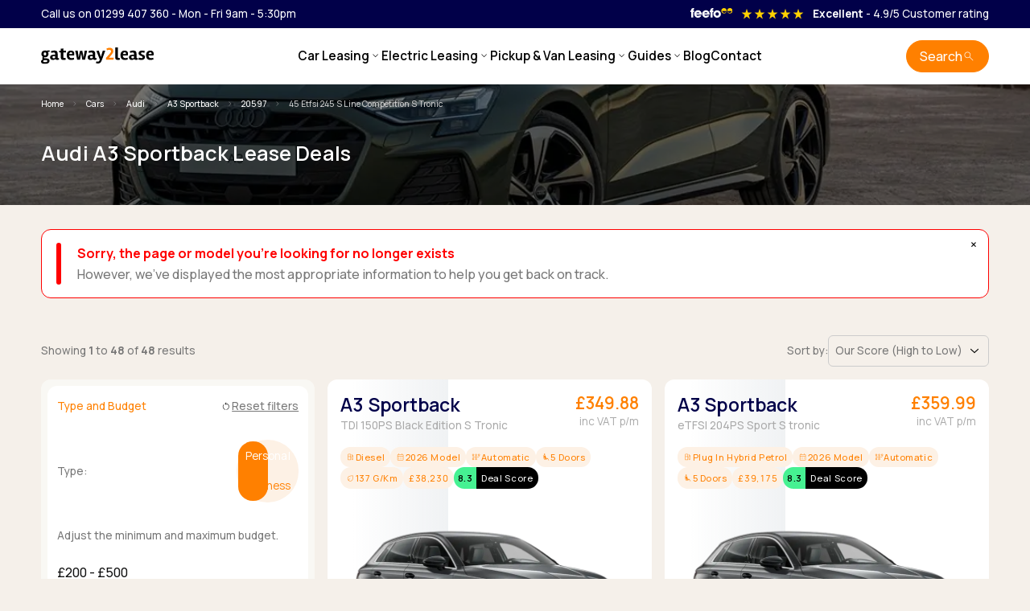

--- FILE ---
content_type: text/html; charset=UTF-8
request_url: https://www.gateway2lease.com/cars/audi/a3-sportback/20597/45-etfsi-245-s-line-competition-s-tronic
body_size: 24869
content:
<!DOCTYPE html>
<html lang="en">
<head>
    <!-- Google Tag Manager -->
<script>(function(w,d,s,l,i){w[l]=w[l]||[];w[l].push({'gtm.start':
            new Date().getTime(),event:'gtm.js'});var f=d.getElementsByTagName(s)[0],
        j=d.createElement(s),dl=l!='dataLayer'?'&l='+l:'';j.async=true;j.src=
        'https://www.googletagmanager.com/gtm.js?id='+i+dl;f.parentNode.insertBefore(j,f);
    })(window,document,'script','dataLayer','GTM-5SFJG98');</script>
<!-- End Google Tag Manager -->
    <meta charset="UTF-8">
    <meta name="viewport" content="width=device-width, initial-scale=1">
    <meta name="page-header-id" content="-1">
    <meta name="description" content="Lease an Audi A3 Sportback from Gateway2Lease with personal and business prices available. Find the best Audi A3 Sportback lease deal today.">
    <meta name="keywords" content="Audi A3 Sportback Car leasing, Audi A3 Sportback contract hire, Audi A3 Sportback vehicle lease">
    <meta name="author" content="MMS Ltd">
    <meta name="ahrefs-site-verification" content="315fa7702944901352294254bb07f0e5ab17e9c8b65a51e6eb2b84819cd0dc9f">
    <meta name="msvalidate.01" content="D05C8D642655DF1344145C19943B40C5"/>
    <meta name="csrf-token" content="Ux4ZWwPPVgq8zqndv97DAtbWCVUHgfopP2rS1GT8">
            <meta name="robots" content="noindex, nofollow"/>
                                    <title>Audi A3 Sportback Lease Deals | Gateway2Lease</title>
    <!-- Favicons-->
    <link rel="shortcut icon" href="https://images.gateway2lease.com/icons/favicon/mms/favicon.ico" type="image/x-icon">
    <link rel="apple-touch-icon" type="image/x-icon"
          href="https://images.gateway2lease.com/icons/favicon/mms/apple-touch-icon.png">
    <link rel="apple-touch-icon" type="image/x-icon" sizes="72x72"
          href="https://images.gateway2lease.com/icons/favicon/mms/apple-touch-icon-72x72.png">
    <link rel="apple-touch-icon" type="image/x-icon" sizes="114x114"
          href="https://images.gateway2lease.com/icons/favicon/mms/apple-touch-icon-114x114.png">
    <link rel="apple-touch-icon" type="image/x-icon" sizes="144x144"
          href="https://images.gateway2lease.com/icons/favicon/mms/apple-touch-icon-144x144.png">

    <!-- prefetch hero image -->
    
    <style>
        @import url('https://fonts.googleapis.com/css2?family=Manrope:wght@200..800&display=swap');
    </style>

    <link rel="preload" as="style" href="https://www.gateway2lease.com/build/css/app-d7971e02.css" /><link rel="stylesheet" href="https://www.gateway2lease.com/build/css/app-d7971e02.css" />    <!-- Styles Here -->
                
                                  
    <script type="application/ld+json">
        {"@context":"https://schema.org","@graph":[{"@type":"Organization","@id":"https://www.gateway2lease.com#organization","name":"Gateway2Lease","url":"https://www.gateway2lease.com","sameAs":["https://www.feefo.com/en-GB/reviews/gateway2lease","https://x.com/gateway2lease","https://www.facebook.com/Gateway2Lease","https://www.linkedin.com/company/gateway2lease","https://www.instagram.com/gateway2lease"],"aggregateRating":{"@type":"AggregateRating","ratingValue":4.9000000000000003552713678800500929355621337890625,"bestRating":5,"reviewCount":2304},"logo":{"@type":"ImageObject","url":"https://www.gateway2lease.com/build/img/g2l-primary-logo-426c4bef.svg","width":254,"height":54}},{"@type":"WebSite","@id":"https://www.gateway2lease.com#website","url":"https://www.gateway2lease.com","publisher":{"@id":"https://www.gateway2lease.com#organization"},"potentialAction":{"@type":"SearchAction","target":"https://www.gateway2lease.com/search?fast={search_term_string}","query-input":"required name=search_term_string"}},{"@type":"BreadcrumbList","@id":"https://www.gateway2lease.com#breadcrumbs","itemListElement":[{"@type":"ListItem","position":1,"name":"Home","item":"https://www.gateway2lease.com"},{"@type":"ListItem","position":2,"name":"Cars","item":"https://www.gateway2lease.com/cars"},{"@type":"ListItem","position":3,"name":"Audi","item":"https://www.gateway2lease.com/cars/audi"},{"@type":"ListItem","position":4,"name":"A3 Sportback","item":"https://www.gateway2lease.com/cars/audi/a3-sportback"},{"@type":"ListItem","position":5,"name":"20597","item":"https://www.gateway2lease.com/cars/audi/a3-sportback/20597"},{"@type":"ListItem","position":6,"name":"45 Etfsi 245 S Line Competition S Tronic","item":"https://www.gateway2lease.com/cars/audi/a3-sportback/20597/45-etfsi-245-s-line-competition-s-tronic"}]},{"@type":"Product","@id":"https://www.gateway2lease.com/cars/audi/a3-sportback/20597/45-etfsi-245-s-line-competition-s-tronic#product","url":"https://www.gateway2lease.com/cars/audi/a3-sportback/20597/45-etfsi-245-s-line-competition-s-tronic","inLanguage":"en-GB","name":"Audi A3 Sportback Lease Deals","description":"Lease an Audi A3 Sportback from Gateway2Lease with personal and business prices available. Find the best Audi A3 Sportback lease deal today.","image":["https://images.gateway2lease.com/vehicle/thumbs/a3-sportback-AUAS"],"brand":{"@type":"Brand","name":"Audi"},"offers":{"@type":"AggregateOffer","businessFunction":"https://schema.org/LeaseOut","lowPrice":"293.51","highPrice":"455.58","offerCount":48,"priceCurrency":"GBP","additionalProperty":[{"@type":"PropertyValue","name":"Billing period","value":"Per month"}]},"isPartOf":{"@id":"https://www.gateway2lease.com#website"},"breadcrumb":{"@id":"https://www.gateway2lease.com#breadcrumbs"}}]}
    </script>

</head>
<body data-bs-spy="scroll"
      class="page-au020597"
      data-bs-target="#goTop" id="topOfPage">
<noscript>
    <iframe src="https://www.googletagmanager.com/ns.html?id=GTM-5SFJG98" height="0" width="0"
            style="display:none;visibility:hidden"></iframe>
</noscript>
<header>
    <div class="header__topbar-wrapper">
        <div class="header__topbar-container">
            <div class="header__topbar-times">

                <p class="font-smaller"><a
                        href="tel:+4401299407360">Call us on 01299 407 360</a> - Mon - Fri 9am
                    - 5:30pm</p>
            </div>
            <div class="header__topbar-feefo">
                <a href="/reviews">
                    <img src="https://www.gateway2lease.com/build/img/feefo-logo-d2c07519.svg"
                         alt="Feefo"
                         loading="lazy"
                    /></a>

                                
                    <span class="icon material-symbols-outlined icon-filled "
                          style="font-variation-settings: 'FILL' 1;">
                        star_rate
                        </span>
                
                    <span class="icon material-symbols-outlined icon-filled "
                          style="font-variation-settings: 'FILL' 1;">
                        star_rate
                        </span>
                
                    <span class="icon material-symbols-outlined icon-filled "
                          style="font-variation-settings: 'FILL' 1;">
                        star_rate
                        </span>
                
                    <span class="icon material-symbols-outlined icon-filled "
                          style="font-variation-settings: 'FILL' 1;">
                        star_rate
                        </span>
                
                    <span class="icon material-symbols-outlined icon-filled "
                          style="font-variation-settings: 'FILL' 1;">
                        star_rate
                        </span>
                                <div class="font-smaller">
                    <span class="font-bold"
                          style="margin-left: 10px">Excellent</span> - 4.9/5 <span
                        class="font-smaller customer-rating"> Customer rating</span>
                </div>
            </div>

        </div>
    </div>
    <!-- END top bar -->

    <div class="header-container">
        
        <div class="header-logo-container">
            <a href="/">
                <img src="https://www.gateway2lease.com/build/img/g2l-primary-logo-426c4bef.svg"
                     alt="Gateway2Lease"
                     loading="lazy"
                     width="127"
                     height="27"
                />
            </a>
        </div>
        

        

        <div class="header-nav-container">
            <nav class="navbar nav-container">
    <div class="navbar-inner">
        <div class="burger" id="burger">
            <span class="burger-line"></span>
            <span class="burger-line"></span>
            <span class="burger-line"></span>
        </div>
    </div>
    

    <div class="navbar-block" id="menu">
                <ul class="menu">
            <li class="menu-item dropdown">
                <span class="dropdown-toggle menu-link">Car Leasing
                    <span data-icon="keyboard_arrow_down" aria-hidden="true"></span>
                </span>
                <div class="dropdown-content">
                    <div class="dropdown-column-5">
                        <div class="dropdown-group">
                            <ul class="dropdown-items large-links">
                                <li>
                                    <a href="/car-leasing/offers" class="dropdown-link">Best Car Deals</a>
                                </li>
                                <li>
                                    <a href="/car-leasing/used" class="dropdown-link">Used Cars</a>
                                </li>
                                <li>
                                    <a href="/search?type=2&fuel=Fully Electric" class="dropdown-link">Electric
                                        Deals</a>
                                </li>
                                                                    <li>
                                                                                <a href="/search?type=2&amp;make[]=Audi&amp;make[]=BMW&amp;make[]=BYD&amp;make[]=Dacia&amp;make[]=Ford&amp;make[]=Hyundai&amp;make[]=Kia&amp;make[]=Peugeot&amp;make[]=Tesla&amp;make[]=Volkswagen" class="dropdown-link">Popular Makes</a>
                                    </li>
                                                            </ul>
                            <a href="/search" class="font-smaller" style="font-weight: 400;">Advanced Search</a>
                        </div>
                        <div class="dropdown-group">
                            <ul class="dropdown-items">
                                <li class="font-smaller font-color-lighter mb-2">Browse by type</li>
                                <li><a href="/car-leasing/7-seater" class="dropdown-link">7 Seats</a></li>
                                <li><a href="/body-style/crossover-car-leasing" class="dropdown-link">Crossover</a></li>
                                <li><a href="/body-style/coupe-car-leasing" class="dropdown-link">Coupe</a></li>
                                <li><a href="/car-leasing/convertible" class="dropdown-link">Convertibles</a></li>
                                <li><a href="/car-leasing/estate" class="dropdown-link">Estate</a></li>
                                <li><a href="/car-leasing/hatchback" class="dropdown-link">Hatchback</a></li>
                                <li><a href="/body-style/station-wagon-car-leasing" class="dropdown-link">Large SUVs</a>
                                </li>
                                <li><a href="/body-style/mpv-car-leasing" class="dropdown-link">People Carriers</a></li>
                                <li><a href="/body-style/roadster-car-leasing" class="dropdown-link">Roadsters</a></li>
                                <li><a href="/car-leasing/saloon" class="dropdown-link">Saloon</a></li>
                            </ul>
                        </div>
                        <div class="dropdown-group">
                            <ul class="dropdown-items">
                                <li class="font-smaller font-color-lighter mb-2">Browse by budget</li>
                                <li>
                                    <a href="/budget/leasing_under_150_per_month" class="dropdown-link">Under £150</a>
                                </li>
                                <li>
                                    <a href="/budget/leasing_150_to_250_per_month" class="dropdown-link">£150 - £250</a>
                                </li>
                                <li>
                                    <a href="/budget/leasing_250_to_350_per_month" class="dropdown-link">£250 - £350</a>
                                </li>
                                <li>
                                    <a href="/budget/leasing_350_to_450_per_month" class="dropdown-link">£350 - £450</a>
                                </li>
                                <li>
                                    <a href="/budget/leasing_offers_by_budget" class="dropdown-link">Budget Tool</a>
                                </li>
                            </ul>
                        </div>

                        <div class="dropdown-group">
                            <ul class="dropdown-items">
                                <li class="font-smaller font-color-lighter mb-2">Popular makes</li>
                                                                                                            <li>
                                            <a href="/cars/audi"
                                               title="View Audi" class="dropdown-link">Audi
                                            </a>
                                        </li>
                                                                            <li>
                                            <a href="/cars/bmw"
                                               title="View BMW" class="dropdown-link">BMW
                                            </a>
                                        </li>
                                                                            <li>
                                            <a href="/cars/byd"
                                               title="View BYD" class="dropdown-link">BYD
                                            </a>
                                        </li>
                                                                            <li>
                                            <a href="/cars/dacia"
                                               title="View Dacia" class="dropdown-link">Dacia
                                            </a>
                                        </li>
                                                                            <li>
                                            <a href="/cars/ford"
                                               title="View Ford" class="dropdown-link">Ford
                                            </a>
                                        </li>
                                                                            <li>
                                            <a href="/cars/hyundai"
                                               title="View Hyundai" class="dropdown-link">Hyundai
                                            </a>
                                        </li>
                                                                            <li>
                                            <a href="/cars/kia"
                                               title="View Kia" class="dropdown-link">Kia
                                            </a>
                                        </li>
                                                                            <li>
                                            <a href="/cars/peugeot"
                                               title="View Peugeot" class="dropdown-link">Peugeot
                                            </a>
                                        </li>
                                                                            <li>
                                            <a href="/cars/tesla"
                                               title="View Tesla" class="dropdown-link">Tesla
                                            </a>
                                        </li>
                                                                            <li>
                                            <a href="/cars/volkswagen"
                                               title="View Volkswagen" class="dropdown-link">Volkswagen
                                            </a>
                                        </li>
                                                                                                    <li><a href="/cars" class="dropdown-link" style="font-size: 0.85rem;">Browse all
                                        Makes</a>
                                </li>
                            </ul>
                        </div>
                        
                        <div class="dropdown-advert"
                             style="background-image: url('https://images.gateway2lease.com/vehicle/inside_view/sportage-KISP'); background-size: cover;">
                            <p>Discover the popular Kia Sportage lease
                                deals.</p>

                            <a href="https://www.gateway2lease.com/cars/kia/sportage" class="btn btn-light" data-icon="arrow_right_alt"
                               data-icon-position="right"
                               style="align-self: flex-start">
                                View deals
                            </a>
                        </div>
                    </div>
                </div>
            </li>
            

            <li class="menu-item dropdown">
                <span class="dropdown-toggle menu-link">Electric Leasing
                    <span data-icon="keyboard_arrow_down" aria-hidden="true"></span>
                </span>
                <div class="dropdown-content">
                    <div class="dropdown-column-5">
                        <div class="dropdown-group">
                            <ul class="dropdown-items large-links">
                                <li>
                                    <a href="/car-leasing/electric" class="dropdown-link">Best Electric Deals</a>
                                </li>
                                <li>
                                    <a href="/car-leasing/used?type=2&fuel=Fully Electric" class="dropdown-link">Used
                                        Electric</a>
                                </li>
                                                                    <li>
                                                                                <a href="/search?type=2&fuel=Fully+Electric&amp;make[]=BMW&amp;make[]=BYD&amp;make[]=Ford&amp;make[]=Hyundai&amp;make[]=Kia&amp;make[]=MG+Motor+UK&amp;make[]=Nissan&amp;make[]=Polestar&amp;make[]=Renault&amp;make[]=Tesla&amp;make[]=Volkswagen" class="dropdown-link">Popular
                                            Makes</a>
                                    </li>
                                                                
                                
                                

                            </ul>
                            <a href="/car-leasing/offers" class="font-smaller" style="font-weight: 400;">Advanced
                                Search</a>
                        </div>
                        <div class="dropdown-group">
                            <ul class="dropdown-items">
                                <li class="font-smaller font-color-lighter mb-2">Browse by type</li>
                                <li><a href="/car-leasing/7-seater?type=2&fuel=Fully Electric" class="dropdown-link">7
                                        Seats</a></li>
                                <li><a href="/body-style/crossover-car-leasing?type=2&fuel=Fully Electric"
                                       class="dropdown-link">Crossover</a></li>
                                <li><a href="/body-style/coupe-car-leasing?type=2&fuel=Fully Electric"
                                       class="dropdown-link">Coupe</a></li>
                                <li><a href="/car-leasing/convertible?type=2&fuel=Fully Electric" class="dropdown-link">Convertibles</a>
                                </li>
                                <li><a href="/car-leasing/estate?type=2&fuel=Fully Electric" class="dropdown-link">Estate</a>
                                </li>
                                <li><a href="/car-leasing/hatchback?type=2&fuel=Fully Electric" class="dropdown-link">Hatchback</a>
                                </li>
                                <li><a href="/body-style/station-wagon-car-leasing?type=2&fuel=Fully Electric"
                                       class="dropdown-link">Large SUVs</a></li>
                                <li><a href="/body-style/mpv-car-leasing?type=2&fuel=Fully Electric"
                                       class="dropdown-link">People Carriers</a></li>
                                
                                
                                <li><a href="/car-leasing/saloon?type=2&fuel=Fully Electric" class="dropdown-link">Saloon</a>
                                </li>

                            </ul>
                        </div>
                        <div class="dropdown-group">
                            <ul class="dropdown-items">
                                <li class="font-smaller font-color-lighter mb-2">Browse by budget</li>
                                <li>
                                    <a href="/budget/leasing_under_150_per_month" class="dropdown-link">Under £150</a>
                                </li>
                                <li>
                                    <a href="/budget/leasing_150_to_250_per_month" class="dropdown-link">£150 - £250</a>
                                </li>
                                <li>
                                    <a href="/budget/leasing_250_to_350_per_month" class="dropdown-link">£250 - £350</a>
                                </li>
                                <li>
                                    <a href="/budget/leasing_350_to_450_per_month" class="dropdown-link">£350 - £450</a>
                                </li>
                                <li>
                                    <a href="/budget/leasing_offers_by_budget" class="dropdown-link">Budget Tool</a>
                                </li>
                            </ul>
                        </div>
                        <div class="dropdown-group">
                            <ul class="dropdown-items">
                                <li class="font-smaller font-color-lighter mb-2">Popular makes</li>
                                                                                                            <li>
                                            <a href="/cars/bmw"
                                               title="View BMW" class="dropdown-link">BMW
                                            </a>
                                        </li>
                                                                            <li>
                                            <a href="/cars/byd"
                                               title="View BYD" class="dropdown-link">BYD
                                            </a>
                                        </li>
                                                                            <li>
                                            <a href="/cars/ford"
                                               title="View Ford" class="dropdown-link">Ford
                                            </a>
                                        </li>
                                                                            <li>
                                            <a href="/cars/hyundai"
                                               title="View Hyundai" class="dropdown-link">Hyundai
                                            </a>
                                        </li>
                                                                            <li>
                                            <a href="/cars/kia"
                                               title="View Kia" class="dropdown-link">Kia
                                            </a>
                                        </li>
                                                                            <li>
                                            <a href="/cars/mg-motor-uk"
                                               title="View MG Motor UK" class="dropdown-link">MG Motor UK
                                            </a>
                                        </li>
                                                                            <li>
                                            <a href="/cars/nissan"
                                               title="View Nissan" class="dropdown-link">Nissan
                                            </a>
                                        </li>
                                                                            <li>
                                            <a href="/cars/polestar"
                                               title="View Polestar" class="dropdown-link">Polestar
                                            </a>
                                        </li>
                                                                            <li>
                                            <a href="/cars/renault"
                                               title="View Renault" class="dropdown-link">Renault
                                            </a>
                                        </li>
                                                                            <li>
                                            <a href="/cars/tesla"
                                               title="View Tesla" class="dropdown-link">Tesla
                                            </a>
                                        </li>
                                                                            <li>
                                            <a href="/cars/volkswagen"
                                               title="View Volkswagen" class="dropdown-link">Volkswagen
                                            </a>
                                        </li>
                                                                                                    <li><a href="/car-leasing/electric" class="dropdown-link" style="font-size: 0.85rem;">Browse
                                        all Makes</a>
                                </li>
                            </ul>
                        </div>
                        <div class="dropdown-advert advert-ev">
                            <p>New to electric? - Read our guide to EV leasing.</p>
                            <a href="/guides/electric-and-hybrid-leasing/guide-to-electric-lease-vehicles"
                               class="btn btn-light" data-icon="arrow_right_alt" data-icon-position="right"
                               style="align-self: flex-start">Electric guide
                            </a>
                        </div>
                    </div>
                </div>
            </li>
            


            <li class="menu-item dropdown">
                <span class="dropdown-toggle menu-link">Pickup &amp; Van Leasing
                    <span data-icon="keyboard_arrow_down" aria-hidden="true"></span>
                </span>
                <div class="dropdown-content">
                    <div class="dropdown-column-5">
                        <div class="dropdown-group">
                            <ul class="dropdown-items large-links">
                                <li>
                                    <a href="/van-leasing/offers" class="dropdown-link">Best Van Deals</a>
                                </li>
                                <li>
                                    <a href="/pickup-leasing/offers" class="dropdown-link">Best Pickup Deals</a>
                                </li>

                                                                    <li>
                                                                                <a href="/search?type=3&amp;make[]=Citroen&amp;make[]=Fiat&amp;make[]=Ford&amp;make[]=Mercedes&amp;make[]=Nissan&amp;make[]=Peugeot&amp;make[]=Renault&amp;make[]=Toyota&amp;make[]=Vauxhall&amp;make[]=Volkswagen" class="dropdown-link">Popular Vans</a>
                                    </li>
                                
                                                                    <li>
                                                                                <a href="/search?type=4&amp;make[]=Ford&amp;make[]=Isuzu+Truck&amp;make[]=KGM&amp;make[]=Maxus&amp;make[]=Toyota&amp;make[]=Volkswagen" class="dropdown-link">Popular Pickups</a>
                                    </li>
                                                            </ul>
                            <a href="/car-leasing/offers" class="font-smaller" style="font-weight: 400;">Advanced
                                Search</a>
                        </div>
                        <div class="dropdown-group">
                            <ul class="dropdown-items">
                                <li class="font-smaller font-color-lighter mb-2">Browse by type</li>
                                <li><a href="/body-style/short-wheel-base-van-leasing" class="dropdown-link">Small
                                        Van</a></li>
                                <li><a href="/body-style/medium-wheel-base-van-leasing" class="dropdown-link">Medium
                                        Van</a></li>
                                <li><a href="/body-style/long-wheel-base-van-leasing" class="dropdown-link">Large
                                        Van</a></li>
                                <li><a href="/body-style/minibus-leasing" class="dropdown-link">Minibus</a></li>
                                <li><a href="/body-style/single-cab" class="dropdown-link">Single Cab</a></li>
                                <li><a href="/body-style/extended-cab" class="dropdown-link">Extended Cab</a></li>
                                <li><a href="/body-style/double-cab" class="dropdown-link">Double Cab</a></li>
                            </ul>
                        </div>
                        <div class="dropdown-group">
                            <ul class="dropdown-items">
                                <li class="font-smaller font-color-lighter mb-2">Vans by budget</li>
                                <li>
                                    <a href="/budget/vans/leasing_under_150_per_month" class="dropdown-link">Under
                                        £150</a>
                                </li>
                                <li>
                                    <a href="/budget/vans/leasing_150_to_250_per_month" class="dropdown-link">£150 -
                                        £250</a>
                                </li>
                                <li>
                                    <a href="/budget/vans/leasing_250_to_350_per_month" class="dropdown-link">£250 -
                                        £350</a>
                                </li>
                                <li>
                                    <a href="/budget/vans/leasing_350_to_450_per_month" class="dropdown-link">£350 -
                                        £450</a>
                                </li>
                                <li>
                                    <a href="/budget/vans/leasing_offers_by_budget" class="dropdown-link">Budget
                                        Tool</a>
                                </li>
                            </ul>
                            <ul>
                                <li class="font-smaller font-color-lighter mb-2">Pickups by budget</li>
                                <li>
                                    <a href="/budget/pickups/leasing_under_150_per_month" class="dropdown-link">Under
                                        £150</a>
                                </li>
                                <li>
                                    <a href="/budget/pickups/leasing_150_to_250_per_month" class="dropdown-link">£150 -
                                        £250</a>
                                </li>
                                <li>
                                    <a href="/budget/pickups/leasing_250_to_350_per_month" class="dropdown-link">£250 -
                                        £350</a>
                                </li>
                                <li>
                                    <a href="/budget/pickups/leasing_350_to_450_per_month" class="dropdown-link">£350 -
                                        £450</a>
                                </li>
                                <li>
                                    <a href="/budget/pickups/leasing_offers_by_budget" class="dropdown-link">Budget
                                        Tool</a>
                                </li>
                            </ul>
                        </div>
                        <div class="dropdown-group">
                            <ul class="dropdown-items">
                                                                    <li class="font-smaller font-color-lighter mb-2">Popular vans</li>
                                                                            <li>
                                            <a href="/vans/citroen"
                                               title="View Citroen" class="dropdown-link">Citroen
                                            </a>
                                        </li>
                                                                            <li>
                                            <a href="/vans/fiat"
                                               title="View Fiat" class="dropdown-link">Fiat
                                            </a>
                                        </li>
                                                                            <li>
                                            <a href="/vans/ford"
                                               title="View Ford" class="dropdown-link">Ford
                                            </a>
                                        </li>
                                                                            <li>
                                            <a href="/vans/mercedes"
                                               title="View Mercedes" class="dropdown-link">Mercedes
                                            </a>
                                        </li>
                                                                            <li>
                                            <a href="/vans/nissan"
                                               title="View Nissan" class="dropdown-link">Nissan
                                            </a>
                                        </li>
                                                                                                    <li><a href="/vans" class="dropdown-link" style="font-size: 0.85rem;">Browse all
                                        vans</a>
                                </li>
                            </ul>
                            <ul class="dropdown-items">
                                                                    <li class="font-smaller font-color-lighter mb-2">Popular pickups</li>
                                                                            <li>
                                            <a href="/pickups/ford"
                                               title="View Ford" class="dropdown-link">Ford
                                            </a>
                                        </li>
                                                                            <li>
                                            <a href="/pickups/isuzu-truck"
                                               title="View Isuzu Truck" class="dropdown-link">Isuzu Truck
                                            </a>
                                        </li>
                                                                            <li>
                                            <a href="/pickups/kgm"
                                               title="View KGM" class="dropdown-link">KGM
                                            </a>
                                        </li>
                                                                            <li>
                                            <a href="/pickups/maxus"
                                               title="View Maxus" class="dropdown-link">Maxus
                                            </a>
                                        </li>
                                                                            <li>
                                            <a href="/pickups/toyota"
                                               title="View Toyota" class="dropdown-link">Toyota
                                            </a>
                                        </li>
                                                                                                    <li><a href="/pickups" class="dropdown-link" style="font-size: 0.85rem;">Browse all
                                        Pickups</a>
                                </li>
                            </ul>
                        </div>
                        <div class="dropdown-advert advert-van">
                            <p>Explore our wide range of van and pickup deals</p>
                            <div class="btn-group">
                                <a href="/vans" class="btn btn-light" data-icon="arrow_right_alt"
                                   data-icon-position="right"
                                   style="align-self: flex-start">Van deals
                                </a>
                                <a href="/pickups" class="btn btn-light" data-icon="arrow_right_alt"
                                   data-icon-position="right"
                                   style="align-self: flex-start">Pickup deals
                                </a>
                            </div>
                        </div>
                    </div>
                </div>
            </li>
            

            <li class="menu-item dropdown">
                <span class="dropdown-toggle menu-link">Guides
                    <span data-icon="keyboard_arrow_down" aria-hidden="true"></span>
                </span>
                <div class="dropdown-content">
                    <div class="dropdown-column-4">
                        <div class="dropdown-group">
                            <div class="dropdown-block">
                                <div class="dropdown-inner">
                                    <p class="mb-1">
                                        <a href="/guides">All Guides</a>
                                    </p>
                                    <p class="mb-0">
                                        Discover everything you need to know about car and van leasing.
                                    </p>
                                </div>
                            </div>
                            <div class="dropdown-block">
                                <div class="dropdown-inner">
                                    <p class="mb-1">
                                        <a href="/guides/car-leasing">Car Leasing Guides</a>
                                    </p>
                                    <p class="mb-0">
                                        Learn all about car leasing with our clear and honest guides.
                                    </p>
                                </div>
                            </div>
                        </div>
                        <div class="dropdown-group">
                            <div class="dropdown-block">
                                <div class="dropdown-inner">
                                    <p class="mb-1">
                                        <a href="/guides/van-leasing">Van Leasing Guides</a>
                                    </p>
                                    <p class="mb-0">
                                        Discover more about business leasing.
                                    </p>
                                </div>
                            </div>
                            <div class="dropdown-block">
                                <div class="dropdown-inner">
                                    <p class="mb-1">
                                        <a href="/guides/electric-and-hybrid-leasing">Electric & Hybrid Leasing</a>
                                    </p>
                                    <p class="mb-0">
                                        Discover more about EV and Hybrid leasing.
                                    </p>
                                </div>
                            </div>
                        </div>
                        <div class="dropdown-group">
                            <div class="dropdown-block">
                                <div class="dropdown-inner">
                                    <p class="mb-1">
                                        <a href="/guides/personal-leasing">Personal Leasing</a>
                                    </p>
                                    <p class="mb-0">
                                        Learn more about personal leasing
                                    </p>
                                </div>
                            </div>
                            <div class="dropdown-block">
                                <div class="dropdown-inner">
                                    <p class="mb-1">
                                        <a href="/car-leasing/business">Business Leasing</a>
                                    </p>
                                    <p class="mb-0">
                                        Discover more about business leasing
                                    </p>
                                </div>
                            </div>
                        </div>

                        <div class="dropdown-group">
                            <div class="dropdown-block">
                                <div class="dropdown-inner">
                                    <ul class="dropdown-items">
                                        <li>
                                            <a href="/car-leasing" class="dropdown-link">Why lease?</a>
                                        </li>
                                        <li>
                                            <a href="/car-leasing/personal" class="dropdown-link">Personal Leasing</a>
                                        </li>
                                        <li>
                                            <a href="/car-leasing/business" class="dropdown-link">Business Leasing</a>
                                        </li>
                                        <li>
                                            <a href="/car-leasing/phev-and-hybrid-car-leasing" class="dropdown-link">PHEV
                                                and Hybrid Car Leasing</a>
                                        </li>
                                        <li>
                                            <a href="/car-leasing/salary-sacrifice-car-leasing" class="dropdown-link">Salary
                                                Sacrifice Car Leasing</a>
                                        </li>
                                        <li>
                                            <a href="/part-exchange" class="dropdown-link">Part Exchange</a>
                                        </li>
                                        <li>
                                            <a href="/adblue" class="dropdown-link">Using AdBlue®</a>
                                        </li>
                                    </ul>
                                </div>
                            </div>
                        </div>
                        
                    </div>
                </div>
            </li>
            
            <li class="menu-item"><a href="/blog" class="menu-link">Blog</a></li>
            <li class="menu-item"><a href="/contact" class="menu-link">Contact</a></li>
        </ul>
                <div class="menu-item-contact-info">
            <p class="h4 font-bold mb-0">Need some help?</p>
            <p>Have some questions? Click below to speak to one of our team.</p>
            <p>Open Hours Mon - Fri 9am to 5:30pm</p>
            <a href="/contact" class="btn btn-dark w-100" data-icon="call">Call us</a>
            <div class="menu-social-icons">
                <a target="_blank" rel="noopener"
   href="https://www.facebook.com/Gateway2Lease">
    <svg width="48" height="48" viewBox="0 0 48 48" fill="none"
         xmlns="http://www.w3.org/2000/svg">
        <g clip-path="url(#clip0_1204_15273)">
            <path
                d="M24 0C10.7453 0 0 10.7453 0 24C0 35.255 7.74912 44.6995 18.2026 47.2934V31.3344H13.2538V24H18.2026V20.8397C18.2026 12.671 21.8995 8.8848 29.9194 8.8848C31.44 8.8848 34.0637 9.18336 35.137 9.48096V16.129C34.5706 16.0694 33.5866 16.0397 32.3645 16.0397C28.4294 16.0397 26.9088 17.5306 26.9088 21.4061V24H34.7482L33.4013 31.3344H26.9088V47.8243C38.7926 46.3891 48.001 36.2707 48.001 24C48 10.7453 37.2547 0 24 0Z"
            />
        </g>
        <defs>
            <clipPath id="clip0_1204_15273">
                <rect width="48" height="48"/>
            </clipPath>
        </defs>
    </svg>
    <span class="sr-only">Facebook</span>
</a>
<a target="_blank" rel="noopener"
   href="https://www.linkedin.com/company/gateway2lease">
    <svg width="48" height="48" viewBox="0 0 48 48" fill="none"
         xmlns="http://www.w3.org/2000/svg">
        <g clip-path="url(#clip0_1204_15265)">
            <path
                d="M44.4469 0H3.54375C1.58437 0 0 1.54688 0 3.45938V44.5312C0 46.4437 1.58437 48 3.54375 48H44.4469C46.4063 48 48 46.4438 48 44.5406V3.45938C48 1.54688 46.4063 0 44.4469 0ZM14.2406 40.9031H7.11563V17.9906H14.2406V40.9031ZM10.6781 14.8688C8.39063 14.8688 6.54375 13.0219 6.54375 10.7437C6.54375 8.46562 8.39063 6.61875 10.6781 6.61875C12.9563 6.61875 14.8031 8.46562 14.8031 10.7437C14.8031 13.0125 12.9563 14.8688 10.6781 14.8688ZM40.9031 40.9031H33.7875V29.7656C33.7875 27.1125 33.7406 23.6906 30.0844 23.6906C26.3812 23.6906 25.8187 26.5875 25.8187 29.5781V40.9031H18.7125V17.9906H25.5375V21.1219H25.6312C26.5781 19.3219 28.9031 17.4188 32.3625 17.4188C39.5719 17.4188 40.9031 22.1625 40.9031 28.3313V40.9031V40.9031Z"
            />
        </g>
        <defs>
            <clipPath id="clip0_1204_15265">
                <rect width="48" height="48"/>
            </clipPath>
        </defs>
    </svg>
    <span class="sr-only">Linkedin</span>
</a>
<a target="_blank" rel="noopener"
   href="https://www.instagram.com/gateway2lease">
    <svg width="48" height="48" viewBox="0 0 48 48" fill="none"
         xmlns="http://www.w3.org/2000/svg">
        <g clip-path="url(#clip0_1204_15267)">
            <path
                d="M24 4.32187C30.4125 4.32187 31.1719 4.35 33.6938 4.4625C36.0375 4.56562 37.3031 4.95938 38.1469 5.2875C39.2625 5.71875 40.0688 6.24375 40.9031 7.07812C41.7469 7.92188 42.2625 8.71875 42.6938 9.83438C43.0219 10.6781 43.4156 11.9531 43.5188 14.2875C43.6313 16.8187 43.6594 17.5781 43.6594 23.9813C43.6594 30.3938 43.6313 31.1531 43.5188 33.675C43.4156 36.0188 43.0219 37.2844 42.6938 38.1281C42.2625 39.2438 41.7375 40.05 40.9031 40.8844C40.0594 41.7281 39.2625 42.2438 38.1469 42.675C37.3031 43.0031 36.0281 43.3969 33.6938 43.5C31.1625 43.6125 30.4031 43.6406 24 43.6406C17.5875 43.6406 16.8281 43.6125 14.3063 43.5C11.9625 43.3969 10.6969 43.0031 9.85313 42.675C8.7375 42.2438 7.93125 41.7188 7.09688 40.8844C6.25313 40.0406 5.7375 39.2438 5.30625 38.1281C4.97813 37.2844 4.58438 36.0094 4.48125 33.675C4.36875 31.1438 4.34063 30.3844 4.34063 23.9813C4.34063 17.5688 4.36875 16.8094 4.48125 14.2875C4.58438 11.9437 4.97813 10.6781 5.30625 9.83438C5.7375 8.71875 6.2625 7.9125 7.09688 7.07812C7.94063 6.23438 8.7375 5.71875 9.85313 5.2875C10.6969 4.95938 11.9719 4.56562 14.3063 4.4625C16.8281 4.35 17.5875 4.32187 24 4.32187ZM24 0C17.4844 0 16.6688 0.028125 14.1094 0.140625C11.5594 0.253125 9.80625 0.665625 8.2875 1.25625C6.70313 1.875 5.3625 2.69062 4.03125 4.03125C2.69063 5.3625 1.875 6.70313 1.25625 8.27813C0.665625 9.80625 0.253125 11.55 0.140625 14.1C0.028125 16.6687 0 17.4844 0 24C0 30.5156 0.028125 31.3313 0.140625 33.8906C0.253125 36.4406 0.665625 38.1938 1.25625 39.7125C1.875 41.2969 2.69063 42.6375 4.03125 43.9688C5.3625 45.3 6.70313 46.125 8.27813 46.7344C9.80625 47.325 11.55 47.7375 14.1 47.85C16.6594 47.9625 17.475 47.9906 23.9906 47.9906C30.5063 47.9906 31.3219 47.9625 33.8813 47.85C36.4313 47.7375 38.1844 47.325 39.7031 46.7344C41.2781 46.125 42.6188 45.3 43.95 43.9688C45.2813 42.6375 46.1063 41.2969 46.7156 39.7219C47.3063 38.1938 47.7188 36.45 47.8313 33.9C47.9438 31.3406 47.9719 30.525 47.9719 24.0094C47.9719 17.4938 47.9438 16.6781 47.8313 14.1188C47.7188 11.5688 47.3063 9.81563 46.7156 8.29688C46.125 6.70312 45.3094 5.3625 43.9688 4.03125C42.6375 2.7 41.2969 1.875 39.7219 1.26562C38.1938 0.675 36.45 0.2625 33.9 0.15C31.3313 0.028125 30.5156 0 24 0Z"
            />
            <path
                d="M24 11.6719C17.1938 11.6719 11.6719 17.1938 11.6719 24C11.6719 30.8062 17.1938 36.3281 24 36.3281C30.8062 36.3281 36.3281 30.8062 36.3281 24C36.3281 17.1938 30.8062 11.6719 24 11.6719ZM24 31.9969C19.5844 31.9969 16.0031 28.4156 16.0031 24C16.0031 19.5844 19.5844 16.0031 24 16.0031C28.4156 16.0031 31.9969 19.5844 31.9969 24C31.9969 28.4156 28.4156 31.9969 24 31.9969Z"
            />
            <path
                d="M39.6937 11.1848C39.6937 12.7785 38.4 14.0629 36.8156 14.0629C35.2219 14.0629 33.9375 12.7691 33.9375 11.1848C33.9375 9.59102 35.2313 8.30664 36.8156 8.30664C38.4 8.30664 39.6937 9.60039 39.6937 11.1848Z"
            />
        </g>
        <defs>
            <clipPath id="clip0_1204_15267">
                <rect width="48" height="48"/>
            </clipPath>
        </defs>
    </svg>
    <span class="sr-only">Instagram</span>
</a>
<a target="_blank" rel="noopener"
   href="https://x.com/gateway2lease">
    <svg width="48" height="48" viewBox="0 0 48 48" fill="none"
         xmlns="http://www.w3.org/2000/svg">
        <path
            d="M36.6526 3.80859H43.3995L28.6594 20.6556L46 43.5805H32.4225L21.7881 29.6767L9.61989 43.5805H2.86886L18.6349 25.5608L2 3.80859H15.9222L25.5348 16.5173L36.6526 3.80859ZM34.2846 39.5422H38.0232L13.8908 7.63486H9.87892L34.2846 39.5422Z"/>
    </svg>
    <span class="sr-only">X</span>
</a>
            </div>
        </div>
    </div>
</nav>

        </div>

        

        
        <div class="header-button-container btn-group m-0">
            
            <a class="btn btn-primary btn-small" data-icon="search" data-icon-position="right"
               href="/search">Search</a>
        </div>
        
    </div><!--/page-->













</header>
<div id="app">
    <main>
        <div class="container-fluid">
            
    <section
        class="full-width page-hero-container" style="background-image: url('https://images.gateway2lease.com/graphics/model-hero/audi.a3-sportback.car.webp');">
        <div class="container-fluid">
            <div class="breadcrumb-container">
            <ol>
                                                            <li class="breadcrumb-item ">
                            <a href="/">Home</a>
                        </li>
                                                                                <li class="breadcrumb-item d-none d-md-flex">
                            <a href="/cars">Cars</a>
                        </li>
                                                                                <li class="breadcrumb-item d-none d-md-flex">
                            <a href="/cars/audi">Audi</a>
                        </li>
                                                                                <li class="breadcrumb-item d-none d-md-flex">
                            <a href="/cars/audi/a3-sportback">A3 Sportback</a>
                        </li>
                                                                                <li class="breadcrumb-item ">
                            <a href="/cars/audi/a3-sportback/20597">20597</a>
                        </li>
                                                                                <li class="breadcrumb-item  active"
                            aria-current="page">
                            45 Etfsi 245 S Line Competition S Tronic
                        </li>
                                                </ol>
        </div>

            
        </div>
        <div class="container-fluid page-hero-content">
            <div>
                <h1 class="h2 font-color-white mb-1">Audi A3 Sportback Lease
                        Deals</h1>
                                    <p class="font-color-white mb-0"></p>
                            </div>
            
        </div>
    </section>


<section class="page__cms-brand-snippet">
        </section>
    


            <div class="g2l-toast g2l-toast--error" role="status" aria-live="polite">
    <p class="g2l-toast__title">Sorry, the page or model you’re looking for no longer exists</p>
    <p class="g2l-toast__content">
        However, we&#039;ve displayed the most appropriate information to help you get back on track.
    </p>
    <button type="button" class="g2l-toast__close" aria-label="Dismiss">&times;</button>
</div>
    
    <div class="grid-filter-sort">
        <div id="advanced-filter-mobile-button"></div>

        <div class="pagination-links">
            <div data-pages-top>
                <nav class="d-flex justify-content-between mb-0 align-items-center">
        
        <div class="d-none flex-sm-fill d-sm-flex align-items-center gap-default">
                        <div>
                                    <p class="font-smaller mb-0">
                        Showing
                        <span class="font-bold">1</span>
                        to
                        <span class="font-bold">48</span>
                        of
                        <span class="font-bold">48</span>
                        results
                    </p>
                            </div>
        </div>
    </nav>

            </div>

            <div class="pagination-sort-by-container">
                <label for="sort" class="pagination-sort-by-label">
    Sort by:
</label>
<select id="sort-by" name="sort" data-sort-link class="pagination-sort-by-select"
        onchange="$('#sort').val($(this).val()); $('#sort').change();">
    <option value="" selected>Our Score (High to Low)
    </option>
    <option
        value="asc:g2l_score_pch" >
        Our Score (Low to High)
    </option>
    <option data-rental-low
            value="asc:rental_low" >
        Rental (Low to High)
    </option>
    <option data-rental-high
            value="desc:rental_high" >
        Rental (High to Low)
    </option>
    <option
        value="asc:basic_price" >
        List Price (Low to High)
    </option>
    <option
        value="desc:basic_price" >
        List Price (High to Low)
    </option>
    <option value="asc:relevance_score" >Most Relevant
    </option>
</select>
            </div>
        </div>
    </div>

    <div class="grid grid-search">
                    <div class="sidebar__column">
    
    <form method="post" action="https://www.gateway2lease.com/change-view">
        <input type="hidden" name="_token" value="Ux4ZWwPPVgq8zqndv97DAtbWCVUHgfopP2rS1GT8" autocomplete="off">        <input type="hidden" name="contract_type" value="1" id="filter_switch">
    </form>
    <form id="form-filter" class="filter__form-container" autocomplete="off">
        <input type="hidden" name="_token" value="Ux4ZWwPPVgq8zqndv97DAtbWCVUHgfopP2rS1GT8" autocomplete="off">        
                                                        <input type="hidden" value="2" name="_type"/>
                                    
        <div id="filters" class="filter__wrapper" tabindex="-1">
            <div class="filter__accordion filter__scroll" data-accordion>
                <input name="sort" id="sort" type="hidden" class="vehicle-sort" value="">
                <div class="filter__card-block block__lease-type">
                    <div class="filter-header-bar">
                        <div class="filter-title-container">
                            <p class="font-smaller font-color-orange mb-0">Type and Budget</p>
                        </div>

                        <div class="filter-reset-container">
                            <span class="material-symbols-outlined">restart_alt</span>
                            <a id="filter-clear" class="font-smaller" href="">Reset filters</a>
                        </div>
                    </div>

                    
                    <div class="filter__selected-options-container">
                    </div>

                    <div class="filter-block-vehicle-type-selector mb-3">
                        <div>
                            <p class="font-smaller mb-0">Type:</p>
                        </div>
                        <div>
                            <section id="search_sectiontoggle_form">
    <fieldset class="segmented" role="radiogroup" aria-label="Budget and lease contract type">
        
        <input
            class="segmented-input"
            type="radio"
            name="contract_type"
            id="pch"
            value="PCH"
            checked
        />
        <input
            class="segmented-input"
            type="radio"
            name="contract_type"
            id="bch"
            value="BCH"
            
        />

        
        <span class="segmented-slider"></span>

        
        <label class="segmented-label" for="pch">Personal</label>
        <label class="segmented-label" for="bch">Business</label>
    </fieldset>
    </section>
                        </div>
                    </div>


                    <div class="filter-block-vehicle-type-selector">
                                            </div>

                    
                    
                        <div class="mt-3">
                            <form id="form-filter-slider" method="post" action="/vehicle-filter-budget-search">
    

    <section class="price-range" aria-labelledby="form-filter-slider-label" aria-describedby="form-filter-slider-help">
        <div class="price-range__header">
            <p class="font-smaller" id="form-filter-slider-help">
                Adjust the minimum and maximum budget.
            </p>

            <output class="price-range__value mb-3" id="form-filter-slider-value" aria-live="polite">
                £200 - £500
            </output>
        </div>


        <div class="price-range__slider-wrap">
            <div id="slider-range" class="ui-slider ui-slider-horizontal" role="group" aria-label="Budget range"></div>
        </div>

        <div class="price-range__scale" aria-hidden="true">
            <span class="font-smaller font-color-lighter">0</span>
            <span class="font-smaller font-color-lighter">600</span>
        </div>

        <input type="hidden" name="rental_min" class="vehicle-filter nomove" id="form-filter-slider-rental_min" value="200">
        <input type="hidden" name="rental_max" class="vehicle-filter nomove" id="form-filter-slider-rental_max" value="500">

    </section>
</form>

                        </div>
                        <div class="form__group-container">
                            <div class="form__group-options">
                                <label for="min-price" class="font-smaller font-color-lighter">Min</label>
                                <input type="number" id="min-price" class="nomove" placeholder="£0"
                                       value="200">
                            </div>
                            <div class="form__group-options">
                                <label for="max-price" class="font-smaller font-color-lighter">Max</label>
                                <input type="number" id="max-price" class="nomove" placeholder="£1500"
                                       value="500">
                            </div>
                        </div>
                                    </div>


                                    <div class="filter__card-block block__contract-options">
                        <p class="font-smaller font-color-orange mb-3">Lease options</p>
                        <div class="personalise-container">
                            <label class="cb__label pt-0">
                                <input type="checkbox" id="filter_show_personalise"
                                       name="filter_show_personalise"
                                       value="1" >
                                <span class="checkmark"></span>

                                <p class="filter__title-font mb-0" style="font-weight: 600; color: #010049">Personalise
                                    Term/Mileage</p>
                                <span class="expand-icon "
                                      style="background-color: transparent !important;"></span>
                            </label>
                            <div id="showOptions" class="d-none">

                                <div class="filter__title-container mt-4">
                                    <p class="font-smaller mb-3">Contract length</p>
                                </div>

                                <div class="filter__term-buttons">
                                                                                                                <input type="radio"
                                               id="term18"
                                               class="vehicle-filter"
                                               name="filter_term"
                                               
                                               value="18" disabled >
                                        <label for="term18"
                                               class="filter__radio-btn">18</label>
                                                                            <input type="radio"
                                               id="term24"
                                               class="vehicle-filter"
                                               name="filter_term"
                                               
                                               value="24" disabled >
                                        <label for="term24"
                                               class="filter__radio-btn">24</label>
                                                                            <input type="radio"
                                               id="term36"
                                               class="vehicle-filter"
                                               name="filter_term"
                                               data-use-as-default
                                               value="36" disabled checked>
                                        <label for="term36"
                                               class="filter__radio-btn">36</label>
                                                                            <input type="radio"
                                               id="term48"
                                               class="vehicle-filter"
                                               name="filter_term"
                                               
                                               value="48" disabled >
                                        <label for="term48"
                                               class="filter__radio-btn">48</label>
                                                                            <input type="radio"
                                               id="term60"
                                               class="vehicle-filter"
                                               name="filter_term"
                                               
                                               value="60" disabled >
                                        <label for="term60"
                                               class="filter__radio-btn">60</label>
                                                                    </div>

                                <div class="filter__title-container">
                                    <p class="font-smaller my-3">Annual mileage</p>
                                </div>

                                <div class="filter__mileage-buttons">
                                    <select class="vehicle-filter nomove"
                                            name="filter_mileage" disabled>
                                                                                                                            <option
                                                data-use-as-default
                                                value="5000" selected>5,000</option>
                                                                                    <option
                                                
                                                value="6000" >6,000</option>
                                                                                    <option
                                                
                                                value="7000" >7,000</option>
                                                                                    <option
                                                
                                                value="7500" >7,500</option>
                                                                                    <option
                                                
                                                value="8000" >8,000</option>
                                                                                    <option
                                                
                                                value="9000" >9,000</option>
                                                                                    <option
                                                
                                                value="10000" >10,000</option>
                                                                                    <option
                                                
                                                value="11000" >11,000</option>
                                                                                    <option
                                                
                                                value="12000" >12,000</option>
                                                                                    <option
                                                
                                                value="13000" >13,000</option>
                                                                                    <option
                                                
                                                value="14000" >14,000</option>
                                                                                    <option
                                                
                                                value="15000" >15,000</option>
                                                                                    <option
                                                
                                                value="16000" >16,000</option>
                                                                                    <option
                                                
                                                value="17000" >17,000</option>
                                                                                    <option
                                                
                                                value="18000" >18,000</option>
                                                                                    <option
                                                
                                                value="19000" >19,000</option>
                                                                                    <option
                                                
                                                value="20000" >20,000</option>
                                                                                    <option
                                                
                                                value="21000" >21,000</option>
                                                                                    <option
                                                
                                                value="22000" >22,000</option>
                                                                                    <option
                                                
                                                value="22500" >22,500</option>
                                                                                    <option
                                                
                                                value="23000" >23,000</option>
                                                                                    <option
                                                
                                                value="24000" >24,000</option>
                                                                                    <option
                                                
                                                value="25000" >25,000</option>
                                                                                    <option
                                                
                                                value="26000" >26,000</option>
                                                                                    <option
                                                
                                                value="27000" >27,000</option>
                                                                                    <option
                                                
                                                value="28000" >28,000</option>
                                                                                    <option
                                                
                                                value="29000" >29,000</option>
                                                                                    <option
                                                
                                                value="30000" >30,000</option>
                                                                                    <option
                                                
                                                value="31000" >31,000</option>
                                                                                    <option
                                                
                                                value="32000" >32,000</option>
                                                                                    <option
                                                
                                                value="33000" >33,000</option>
                                                                                    <option
                                                
                                                value="34000" >34,000</option>
                                                                                    <option
                                                
                                                value="35000" >35,000</option>
                                                                                    <option
                                                
                                                value="36000" >36,000</option>
                                                                                    <option
                                                
                                                value="37500" >37,500</option>
                                                                                    <option
                                                
                                                value="40000" >40,000</option>
                                                                                    <option
                                                
                                                value="45000" >45,000</option>
                                                                                    <option
                                                
                                                value="48000" >48,000</option>
                                                                                    <option
                                                
                                                value="50000" >50,000</option>
                                                                                    <option
                                                
                                                value="60000" >60,000</option>
                                                                                    <option
                                                
                                                value="75000" >75,000</option>
                                                                                    <option
                                                
                                                value="80000" >80,000</option>
                                                                                    <option
                                                
                                                value="90000" >90,000</option>
                                                                                    <option
                                                
                                                value="100000" >100,000</option>
                                                                                    <option
                                                
                                                value="120000" >120,000</option>
                                                                            </select>
                                </div>

                                <div class="filter__title-container">
                                    <p class="font-smaller my-3">Initial payment</p>
                                </div>

                                <div class="filter__advanced-buttons">
                                                                                                                <input type="radio"
                                               id="payment1"
                                               class="vehicle-filter"
                                               name="filter_advanced"
                                               
                                               value="1" disabled >
                                        <label for="payment1"
                                               class="filter__radio-btn">1</label>
                                                                            <input type="radio"
                                               id="payment3"
                                               class="vehicle-filter"
                                               name="filter_advanced"
                                               
                                               value="3" disabled >
                                        <label for="payment3"
                                               class="filter__radio-btn">3</label>
                                                                            <input type="radio"
                                               id="payment6"
                                               class="vehicle-filter"
                                               name="filter_advanced"
                                               
                                               value="6" disabled >
                                        <label for="payment6"
                                               class="filter__radio-btn">6</label>
                                                                            <input type="radio"
                                               id="payment9"
                                               class="vehicle-filter"
                                               name="filter_advanced"
                                               data-use-as-default
                                               value="9" disabled checked>
                                        <label for="payment9"
                                               class="filter__radio-btn">9</label>
                                                                            <input type="radio"
                                               id="payment12"
                                               class="vehicle-filter"
                                               name="filter_advanced"
                                               
                                               value="12" disabled >
                                        <label for="payment12"
                                               class="filter__radio-btn">12</label>
                                                                    </div>
                            </div>
                        </div>
                    </div>
                
                <div class="filter__card-block block__vehicle-options">
                    <p class="font-smaller font-color-orange mb-3">Vehicle options</p>

                    <div class="expand">
                        <div class="expand-item">
                            <button class="expand-trigger" type="button" aria-expanded="false"
                                    data-icon="ev_station">
                                <span class="expand-q">Fuel type</span>
                                <span class="expand-icon material-symbols-outlined"
                                      aria-hidden="true">add</span>
                            </button>
                            <div class="expand-panel" hidden>
                                <div class="expand-content">
                                    <ul class="checkbox-list vehicle-filter" class="" id="filter-fueltypes"  data-filter-select >
                                    <li>
                    <label class="cb__label">
                        <input  type="checkbox" name="fuel[]"
                               class="nomove vehicle-filter cb" checked="checked" value="">
                        <span class="checkmark"></span>
                        
                                            All fuel types
                                        
                    </label>
                </li>
                                                <li>
                    <label class="cb__label">
                        <input  type="checkbox" name="fuel[]"
                               class="vehicle-filter cb" data-position="1" value="Diesel">
                        <span class="checkmark"></span>
                        Diesel
                                            
                    </label>
                </li>
                                                <li>
                    <label class="cb__label">
                        <input  type="checkbox" name="fuel[]"
                               class="vehicle-filter cb" data-position="2" value="Petrol">
                        <span class="checkmark"></span>
                        Petrol
                                            
                    </label>
                </li>
                                                <li>
                    <label class="cb__label">
                        <input  type="checkbox" name="fuel[]"
                               class="vehicle-filter cb" data-position="3" value="Plug In Hybrid (PHEV)">
                        <span class="checkmark"></span>
                        Plug In Hybrid (PHEV)
                                            
                    </label>
                </li>
                        </ul>
                                </div>
                            </div>
                        </div>
                        

                        
                        
                        
                        
                            <div class="expand-item">
                                <button class="expand-trigger" type="button" aria-expanded="false"
                                        data-icon="box_add">
                                    <span class="expand-q">Trims</span>
                                    <span class="expand-icon material-symbols-outlined"
                                          aria-hidden="true">add</span>
                                </button>
                                <div class="expand-panel" hidden>
                                    <div class="expand-content">
                                        <ul class="checkbox-list vehicle-filter" id="filter-trims"  data-filter-select >
                                    <li>
                    <label class="cb__label">
                        <input  type="checkbox" name="trim[]"
                               class="nomove cb" checked="checked" value="">
                        <span class="checkmark"></span>
                        All
                                                Trims
                                            
                    </label>
                </li>
                                                <li>
                    <label class="cb__label">
                        <input  type="checkbox" name="trim[]"
                               class="cb" value="BLACK EDITION">
                        <span class="checkmark"></span>
                        Black Edition
                    </label>
                </li>
                                                <li>
                    <label class="cb__label">
                        <input  type="checkbox" name="trim[]"
                               class="cb" value="S LINE">
                        <span class="checkmark"></span>
                        S Line
                    </label>
                </li>
                                                <li>
                    <label class="cb__label">
                        <input  type="checkbox" name="trim[]"
                               class="cb" value="SPORT">
                        <span class="checkmark"></span>
                        Sport
                    </label>
                </li>
                        </ul>
                                    </div>
                                </div>
                            </div>
                            
                        
                        
                            <div class="expand-item">
                                <button class="expand-trigger" type="button" aria-expanded="false"
                                        data-icon="auto_transmission">
                                    <span class="expand-q">Transmission</span>
                                    <span class="expand-icon material-symbols-outlined"
                                          aria-hidden="true">add</span>
                                </button>
                                <div class="expand-panel" hidden>
                                    <div class="expand-content">
                                        <ul class="checkbox-list vehicle-filter" class="" id="filter-transmission"  data-filter-select >
                                    <li>
                    <label class="cb__label">
                        <input  type="checkbox" name="transmission[]"
                               class="nomove cb" checked="checked" value="">
                        <span class="checkmark"></span>
                        
                                                All Transmissions
                                            
                    </label>
                </li>
                                                <li>
                    <label class="cb__label">
                        <input  type="checkbox" name="transmission[]"
                               class="cb" value="Automatic">
                        <span class="checkmark"></span>
                        Automatic
                    </label>
                </li>
                                                <li>
                    <label class="cb__label">
                        <input  type="checkbox" name="transmission[]"
                               class="cb" value="Manual">
                        <span class="checkmark"></span>
                        Manual
                    </label>
                </li>
                        </ul>
                                    </div>
                                </div>
                            </div>
                            
                        
                        
                            <div class="expand-item">
                                <button class="expand-trigger" type="button" aria-expanded="false"
                                        data-icon="airline_seat_recline_extra">
                                    <span class="expand-q">Seats</span>
                                    <span class="expand-icon material-symbols-outlined"
                                          aria-hidden="true">add</span>
                                </button>
                                <div class="expand-panel" hidden>
                                    <div class="expand-content">
                                        <ul class="checkbox-list vehicle-filter" class="" id="filter-numseats"  data-filter-select >
                                    <li>
                    <label class="cb__label">
                        <input  type="checkbox" name="numseats[]"
                               class="nomove cb" checked="checked" value="">
                        <span class="checkmark"></span>
                        
                                                All Seats
                                            
                    </label>
                </li>
                                                <li>
                    <label class="cb__label">
                        <input  type="checkbox" name="numseats[]"
                               class="cb" value="5">
                        <span class="checkmark"></span>
                        5
                                                    seats
                    </label>
                </li>
                        </ul>
                                    </div>
                                </div>
                            </div>
                            
                        
                        
                        
                            <div class="expand-item">
                                <button class="expand-trigger" type="button" aria-expanded="false"
                                        data-icon="airport_shuttle">
                                    <span class="expand-q">Body Style</span>
                                    <span class="expand-icon material-symbols-outlined"
                                          aria-hidden="true">add</span>
                                </button>
                                <div class="expand-panel" hidden>
                                    <div class="expand-content">
                                        <ul class="checkbox-list vehicle-filter" class="" id="filter-bodystyles"  data-filter-select >
                                    <li>
                    <label class="cb__label">
                        <input  type="checkbox" name="new_bodystyle[]"
                               class="nomove cb" checked="checked" value="">
                        <span class="checkmark"></span>
                        
                                                All Body Styles
                                            
                    </label>
                </li>
                                                <li>
                    <label class="cb__label">
                        <input  type="checkbox" name="new_bodystyle[]"
                               class="cb" value="Hatchback">
                        <span class="checkmark"></span>
                        Hatchback
                    </label>
                </li>
                        </ul>
                                    </div>
                                </div>
                            </div>
                            
                                            </div>
                </div><!--/filter__card-block-->

                <div class="filter__card-block block__lease-options d-none">
                    <p class="font-smaller font-color-orange">Lease options</p>

                    <div class="expand">
                        <div class="expand-item">
                            <button class="expand-trigger" type="button" aria-expanded="false"
                                    data-icon="calendar_month">
                                <span class="expand-q">Contract Length</span>
                                <span class="expand-icon material-symbols-outlined"
                                      aria-hidden="true">add</span>
                            </button>
                            <div class="expand-panel" hidden>
                                <div class="expand-content">
                                    <p>More content…</p>
                                </div>
                            </div>
                        </div>
                        

                        <div class="expand-item">
                            <button class="expand-trigger" type="button" aria-expanded="false"
                                    data-icon="speed">
                                <span class="expand-q">Annual Mileage</span>
                                <span class="expand-icon material-symbols-outlined"
                                      aria-hidden="true">add</span>
                            </button>
                            <div class="expand-panel" hidden>
                                <div class="expand-content">
                                    <p>More content…</p>
                                </div>
                            </div>
                        </div>
                        

                        <div class="expand-item">
                            <button class="expand-trigger" type="button" aria-expanded="false"
                                    data-icon="savings">
                                <span class="expand-q">Initial Payment</span>
                                <span class="expand-icon material-symbols-outlined"
                                      aria-hidden="true">add</span>
                            </button>
                            <div class="expand-panel" hidden>
                                <div class="expand-content">
                                    <p>More content…</p>
                                </div>
                            </div>
                        </div>
                        

                    </div>
                </div><!--/block__lease-options-->


                
                <div class="filter__close-button-container">
                    
                    <button id="filter-close" class="filter-close btn-dark" type="button"
                            aria-label="Close filters">Close <span class="ps-2">x</span>
                    </button>
                </div>

            </div><!--/accordion-->
        </div><!--/filter__wrapper-->

    </form>
    

</div>
                <main class="results__wrapper">
            <div class="spinner-overlay d-none">
                <div class="loader__spinner"></div>
            </div>
            <a id="vehicle-top"></a>
            <section data-filter-noresults class="d-none">
    <div class="card mb-3">
                    <h3 data-icon="search_off">No vehicles found</h3>
            <p>Unfortunately we weren't able to find any vehicles for the current filter.
                Please change your options, or click the 'Reset Filters' button below.</p>
        
        <button type="button" class="btn btn-secondary" onclick="$('#filter-clear').click();" data-icon="restart_alt">
            Reset
            Filters
        </button>
    </div>
</section>
            <div>
                <div class="grid grid-auto vehicle-list busy-overlay" id="data-container">
                                            <div
    class="vehicle-derivative" data-filter-trims="BLACK EDITION" data-filter-fueltypes="Diesel" data-filter-transmission="Automatic" data-filter-doors="5" data-filter-type="2" data-filter-g2l_score="83.27" data-filter-rental_low="349.88" data-filter-rental_high="349.88" data-filter-co2="120" data-filter-p11d="35000" data-filter-bodystyles="Hatchback" data-order="0"  >
    <div class="vehicle__card-wrapper">
        <div class="vehicle__card-pattern"></div>
        
        <div class="vehicle__card-header">
            <div class="vehicle__card-make">
                                    <h3 class="mb-0">A3 Sportback </h3>
                    <p class="vehicle__card-model">TDI 150PS Black Edition S Tronic</p>
                            </div><!--/make-->

            <div class="vehicle__card-price">
                                    <p class="vehicle__card-price-amount">£349.88</p>
                    <p class="font__vat"> inc VAT p/m</p>
                            </div>
        </div>
        

        <div class="vehicle__card-pills pills">
                            <span class="pill pill-petrol" data-icon="local_gas_station" title="Fuel Type"
                      data-icon="local_gas_station">Diesel</span>
                                                <span class="pill pill-year" data-icon="calendar_month">2026 model</span>
            <span class="pill pill-manual" title="Transmission"
                  data-icon="auto_transmission">Automatic</span>
            <span class="pill" title="No Of Doors"
                  data-icon="airline_seat_recline_extra">5 Doors</span>
                            <span class="pill pill-eco"
                      title="CO2 Emissions" data-icon="eco">137 g/km</span>
                        <span class="pill pill-price"
                  title="P11D Value (This is an estimate and is confirmed on the V5 document)">£38,230</span>
            <div class="g2l-score-wrapper" data-bs-toggle="tooltip"
         data-bs-title="Our algorithm scores each offer out of 10 to help you compare deals and spot great value.">
        <span class="g2l-score-green">8.3</span>
        <span class="g2l-score-black">Deal score</span>
    </div>

        </div>
        

        <div class="vehicle__card-image">
            <a href="https://www.gateway2lease.com/cars/audi/a3-sportback/22489/tdi-150ps-black-edition-s-tronic">
                <img class="" loading="lazy"
                     width="750" height="500"
                     src="https://images.gateway2lease.com/vehicle/thumbs/a3-sportback-AUAS"
                     alt="Audi A3 Sportback">
            </a>
        </div>
        

        <div class="vehicle__card-rental-details">
                                                <span>12+35 Month Profile</span>
                    <span>&nbsp;</span>
                    <span>5,000 miles/year</span>
                                    </div>

        <div class="vehicle__card-button-container">
            <a href="https://www.gateway2lease.com/cars/audi/a3-sportback/22489/tdi-150ps-black-edition-s-tronic" class="btn btn-dark w-100" data-icon="arrow_right_alt"
               data-icon-position="right">View
                Offer</a>
        </div>


            </div><!--/vehicle__card-wrapper-->
</div><!--/vehicle-derivative-->
                                            <div
    class="vehicle-derivative" data-filter-trims="SPORT" data-filter-fueltypes="Plug In Hybrid (PHEV)" data-filter-transmission="Automatic" data-filter-doors="5" data-filter-type="2" data-filter-g2l_score="83.13" data-filter-rental_low="359.99" data-filter-rental_high="359.99" data-filter-co2="0" data-filter-p11d="35000" data-filter-bodystyles="Hatchback" data-order="1"  >
    <div class="vehicle__card-wrapper">
        <div class="vehicle__card-pattern"></div>
        
        <div class="vehicle__card-header">
            <div class="vehicle__card-make">
                                    <h3 class="mb-0">A3 Sportback </h3>
                    <p class="vehicle__card-model">eTFSI 204PS Sport S tronic</p>
                            </div><!--/make-->

            <div class="vehicle__card-price">
                                    <p class="vehicle__card-price-amount">£359.99</p>
                    <p class="font__vat"> inc VAT p/m</p>
                            </div>
        </div>
        

        <div class="vehicle__card-pills pills">
                            <span class="pill pill-petrol" data-icon="local_gas_station" title="Fuel Type"
                      data-icon="local_gas_station">Plug In Hybrid Petrol</span>
                                                <span class="pill pill-year" data-icon="calendar_month">2026 model</span>
            <span class="pill pill-manual" title="Transmission"
                  data-icon="auto_transmission">Automatic</span>
            <span class="pill" title="No Of Doors"
                  data-icon="airline_seat_recline_extra">5 Doors</span>
                        <span class="pill pill-price"
                  title="P11D Value (This is an estimate and is confirmed on the V5 document)">£39,175</span>
            <div class="g2l-score-wrapper" data-bs-toggle="tooltip"
         data-bs-title="Our algorithm scores each offer out of 10 to help you compare deals and spot great value.">
        <span class="g2l-score-green">8.3</span>
        <span class="g2l-score-black">Deal score</span>
    </div>

        </div>
        

        <div class="vehicle__card-image">
            <a href="https://www.gateway2lease.com/cars/audi/a3-sportback/22944/etfsi-204ps-sport-s-tronic">
                <img class="" loading="lazy"
                     width="750" height="500"
                     src="https://images.gateway2lease.com/vehicle/thumbs/a3-sportback-AUAS"
                     alt="Audi A3 Sportback">
            </a>
        </div>
        

        <div class="vehicle__card-rental-details">
                                                <span>9+47 Month Profile</span>
                    <span>&nbsp;</span>
                    <span>6,000 miles/year</span>
                                    </div>

        <div class="vehicle__card-button-container">
            <a href="https://www.gateway2lease.com/cars/audi/a3-sportback/22944/etfsi-204ps-sport-s-tronic" class="btn btn-dark w-100" data-icon="arrow_right_alt"
               data-icon-position="right">View
                Offer</a>
        </div>


            </div><!--/vehicle__card-wrapper-->
</div><!--/vehicle-derivative-->
                                            <div
    class="vehicle-derivative" data-filter-trims="BLACK EDITION" data-filter-fueltypes="Diesel" data-filter-transmission="Automatic" data-filter-doors="5" data-filter-type="2" data-filter-g2l_score="83.12" data-filter-rental_low="364.34" data-filter-rental_high="364.34" data-filter-co2="120" data-filter-p11d="35000" data-filter-bodystyles="Hatchback" data-order="2"  >
    <div class="vehicle__card-wrapper">
        <div class="vehicle__card-pattern"></div>
        
        <div class="vehicle__card-header">
            <div class="vehicle__card-make">
                                    <h3 class="mb-0">A3 Sportback </h3>
                    <p class="vehicle__card-model">TDI 150PS Black Edition Tech S tronic</p>
                            </div><!--/make-->

            <div class="vehicle__card-price">
                                    <p class="vehicle__card-price-amount">£364.34</p>
                    <p class="font__vat"> inc VAT p/m</p>
                            </div>
        </div>
        

        <div class="vehicle__card-pills pills">
                            <span class="pill pill-petrol" data-icon="local_gas_station" title="Fuel Type"
                      data-icon="local_gas_station">Diesel</span>
                                                <span class="pill pill-year" data-icon="calendar_month">2026 model</span>
            <span class="pill pill-manual" title="Transmission"
                  data-icon="auto_transmission">Automatic</span>
            <span class="pill" title="No Of Doors"
                  data-icon="airline_seat_recline_extra">5 Doors</span>
                            <span class="pill pill-eco"
                      title="CO2 Emissions" data-icon="eco">137 g/km</span>
                        <span class="pill pill-price"
                  title="P11D Value (This is an estimate and is confirmed on the V5 document)">£39,625</span>
            <div class="g2l-score-wrapper" data-bs-toggle="tooltip"
         data-bs-title="Our algorithm scores each offer out of 10 to help you compare deals and spot great value.">
        <span class="g2l-score-green">8.3</span>
        <span class="g2l-score-black">Deal score</span>
    </div>

        </div>
        

        <div class="vehicle__card-image">
            <a href="https://www.gateway2lease.com/cars/audi/a3-sportback/22491/tdi-150ps-black-edition-tech-s-tronic">
                <img class="" loading="lazy"
                     width="750" height="500"
                     src="https://images.gateway2lease.com/vehicle/thumbs/a3-sportback-AUAS"
                     alt="Audi A3 Sportback">
            </a>
        </div>
        

        <div class="vehicle__card-rental-details">
                                                <span>12+35 Month Profile</span>
                    <span>&nbsp;</span>
                    <span>5,000 miles/year</span>
                                    </div>

        <div class="vehicle__card-button-container">
            <a href="https://www.gateway2lease.com/cars/audi/a3-sportback/22491/tdi-150ps-black-edition-tech-s-tronic" class="btn btn-dark w-100" data-icon="arrow_right_alt"
               data-icon-position="right">View
                Offer</a>
        </div>


            </div><!--/vehicle__card-wrapper-->
</div><!--/vehicle-derivative-->
                                            <div
    class="vehicle-derivative" data-filter-trims="S LINE" data-filter-fueltypes="Petrol" data-filter-transmission="Automatic" data-filter-doors="5" data-filter-type="2" data-filter-g2l_score="83.03" data-filter-rental_low="331.26" data-filter-rental_high="331.26" data-filter-co2="120" data-filter-p11d="35000" data-filter-bodystyles="Hatchback" data-order="3"  >
    <div class="vehicle__card-wrapper">
        <div class="vehicle__card-pattern"></div>
        
        <div class="vehicle__card-header">
            <div class="vehicle__card-make">
                                    <h3 class="mb-0">A3 Sportback </h3>
                    <p class="vehicle__card-model">TFSI 150PS S Line Tech S tronic</p>
                            </div><!--/make-->

            <div class="vehicle__card-price">
                                    <p class="vehicle__card-price-amount">£331.26</p>
                    <p class="font__vat"> inc VAT p/m</p>
                            </div>
        </div>
        

        <div class="vehicle__card-pills pills">
                            <span class="pill pill-petrol" data-icon="local_gas_station" title="Fuel Type"
                      data-icon="local_gas_station">Petrol</span>
                                                <span class="pill pill-year" data-icon="calendar_month">2026 model</span>
            <span class="pill pill-manual" title="Transmission"
                  data-icon="auto_transmission">Automatic</span>
            <span class="pill" title="No Of Doors"
                  data-icon="airline_seat_recline_extra">5 Doors</span>
                            <span class="pill pill-eco"
                      title="CO2 Emissions" data-icon="eco">125 g/km</span>
                        <span class="pill pill-price"
                  title="P11D Value (This is an estimate and is confirmed on the V5 document)">£36,025</span>
            <div class="g2l-score-wrapper" data-bs-toggle="tooltip"
         data-bs-title="Our algorithm scores each offer out of 10 to help you compare deals and spot great value.">
        <span class="g2l-score-green">8.3</span>
        <span class="g2l-score-black">Deal score</span>
    </div>

        </div>
        

        <div class="vehicle__card-image">
            <a href="https://www.gateway2lease.com/cars/audi/a3-sportback/22485/tfsi-150ps-s-line-tech-s-tronic">
                <img class="" loading="lazy"
                     width="750" height="500"
                     src="https://images.gateway2lease.com/vehicle/thumbs/a3-sportback-AUAS"
                     alt="Audi A3 Sportback">
            </a>
        </div>
        

        <div class="vehicle__card-rental-details">
                                                <span>12+47 Month Profile</span>
                    <span>&nbsp;</span>
                    <span>5,000 miles/year</span>
                                    </div>

        <div class="vehicle__card-button-container">
            <a href="https://www.gateway2lease.com/cars/audi/a3-sportback/22485/tfsi-150ps-s-line-tech-s-tronic" class="btn btn-dark w-100" data-icon="arrow_right_alt"
               data-icon-position="right">View
                Offer</a>
        </div>


            </div><!--/vehicle__card-wrapper-->
</div><!--/vehicle-derivative-->
                                            <div
    class="vehicle-derivative" data-filter-trims="BLACK EDITION" data-filter-fueltypes="Petrol" data-filter-transmission="Automatic" data-filter-doors="5" data-filter-type="2" data-filter-g2l_score="82.77" data-filter-rental_low="336.34" data-filter-rental_high="336.34" data-filter-co2="120" data-filter-p11d="35000" data-filter-bodystyles="Hatchback" data-order="4"  >
    <div class="vehicle__card-wrapper">
        <div class="vehicle__card-pattern"></div>
        
        <div class="vehicle__card-header">
            <div class="vehicle__card-make">
                                    <h3 class="mb-0">A3 Sportback </h3>
                    <p class="vehicle__card-model">TFSI 150PS Black Edition S tronic</p>
                            </div><!--/make-->

            <div class="vehicle__card-price">
                                    <p class="vehicle__card-price-amount">£336.34</p>
                    <p class="font__vat"> inc VAT p/m</p>
                            </div>
        </div>
        

        <div class="vehicle__card-pills pills">
                            <span class="pill pill-petrol" data-icon="local_gas_station" title="Fuel Type"
                      data-icon="local_gas_station">Petrol</span>
                                                <span class="pill pill-year" data-icon="calendar_month">2026 model</span>
            <span class="pill pill-manual" title="Transmission"
                  data-icon="auto_transmission">Automatic</span>
            <span class="pill" title="No Of Doors"
                  data-icon="airline_seat_recline_extra">5 Doors</span>
                            <span class="pill pill-eco"
                      title="CO2 Emissions" data-icon="eco">128 g/km</span>
                        <span class="pill pill-price"
                  title="P11D Value (This is an estimate and is confirmed on the V5 document)">£36,330</span>
            <div class="g2l-score-wrapper" data-bs-toggle="tooltip"
         data-bs-title="Our algorithm scores each offer out of 10 to help you compare deals and spot great value.">
        <span class="g2l-score-green">8.3</span>
        <span class="g2l-score-black">Deal score</span>
    </div>

        </div>
        

        <div class="vehicle__card-image">
            <a href="https://www.gateway2lease.com/cars/audi/a3-sportback/22490/tfsi-150ps-black-edition-s-tronic">
                <img class="" loading="lazy"
                     width="750" height="500"
                     src="https://images.gateway2lease.com/vehicle/thumbs/a3-sportback-AUAS"
                     alt="Audi A3 Sportback">
            </a>
        </div>
        

        <div class="vehicle__card-rental-details">
                                                <span>12+47 Month Profile</span>
                    <span>&nbsp;</span>
                    <span>5,000 miles/year</span>
                                    </div>

        <div class="vehicle__card-button-container">
            <a href="https://www.gateway2lease.com/cars/audi/a3-sportback/22490/tfsi-150ps-black-edition-s-tronic" class="btn btn-dark w-100" data-icon="arrow_right_alt"
               data-icon-position="right">View
                Offer</a>
        </div>


            </div><!--/vehicle__card-wrapper-->
</div><!--/vehicle-derivative-->
                                            <div
    class="vehicle-derivative" data-filter-trims="BLACK EDITION" data-filter-fueltypes="Petrol" data-filter-transmission="Automatic" data-filter-doors="5" data-filter-type="2" data-filter-g2l_score="82.71" data-filter-rental_low="350.12" data-filter-rental_high="350.12" data-filter-co2="120" data-filter-p11d="35000" data-filter-bodystyles="Hatchback" data-order="5"  >
    <div class="vehicle__card-wrapper">
        <div class="vehicle__card-pattern"></div>
        
        <div class="vehicle__card-header">
            <div class="vehicle__card-make">
                                    <h3 class="mb-0">A3 Sportback </h3>
                    <p class="vehicle__card-model">TFSI 150PS Black Edition Tech S tronic</p>
                            </div><!--/make-->

            <div class="vehicle__card-price">
                                    <p class="vehicle__card-price-amount">£350.12</p>
                    <p class="font__vat"> inc VAT p/m</p>
                            </div>
        </div>
        

        <div class="vehicle__card-pills pills">
                            <span class="pill pill-petrol" data-icon="local_gas_station" title="Fuel Type"
                      data-icon="local_gas_station">Petrol</span>
                                                <span class="pill pill-year" data-icon="calendar_month">2026 model</span>
            <span class="pill pill-manual" title="Transmission"
                  data-icon="auto_transmission">Automatic</span>
            <span class="pill" title="No Of Doors"
                  data-icon="airline_seat_recline_extra">5 Doors</span>
                            <span class="pill pill-eco"
                      title="CO2 Emissions" data-icon="eco">128 g/km</span>
                        <span class="pill pill-price"
                  title="P11D Value (This is an estimate and is confirmed on the V5 document)">£37,725</span>
            <div class="g2l-score-wrapper" data-bs-toggle="tooltip"
         data-bs-title="Our algorithm scores each offer out of 10 to help you compare deals and spot great value.">
        <span class="g2l-score-green">8.3</span>
        <span class="g2l-score-black">Deal score</span>
    </div>

        </div>
        

        <div class="vehicle__card-image">
            <a href="https://www.gateway2lease.com/cars/audi/a3-sportback/22488/tfsi-150ps-black-edition-tech-s-tronic">
                <img class="" loading="lazy"
                     width="750" height="500"
                     src="https://images.gateway2lease.com/vehicle/thumbs/a3-sportback-AUAS"
                     alt="Audi A3 Sportback">
            </a>
        </div>
        

        <div class="vehicle__card-rental-details">
                                                <span>12+47 Month Profile</span>
                    <span>&nbsp;</span>
                    <span>5,000 miles/year</span>
                                    </div>

        <div class="vehicle__card-button-container">
            <a href="https://www.gateway2lease.com/cars/audi/a3-sportback/22488/tfsi-150ps-black-edition-tech-s-tronic" class="btn btn-dark w-100" data-icon="arrow_right_alt"
               data-icon-position="right">View
                Offer</a>
        </div>


            </div><!--/vehicle__card-wrapper-->
</div><!--/vehicle-derivative-->
                                            <div
    class="vehicle-derivative" data-filter-trims="BLACK EDITION" data-filter-fueltypes="Petrol" data-filter-transmission="Manual" data-filter-doors="5" data-filter-type="2" data-filter-g2l_score="82.10" data-filter-rental_low="327.54" data-filter-rental_high="327.54" data-filter-co2="120" data-filter-p11d="30000" data-filter-bodystyles="Hatchback" data-order="6"  >
    <div class="vehicle__card-wrapper">
        <div class="vehicle__card-pattern"></div>
        
        <div class="vehicle__card-header">
            <div class="vehicle__card-make">
                                    <h3 class="mb-0">A3 Sportback </h3>
                    <p class="vehicle__card-model">TFSI 150PS Black Edition</p>
                            </div><!--/make-->

            <div class="vehicle__card-price">
                                    <p class="vehicle__card-price-amount">£327.54</p>
                    <p class="font__vat"> inc VAT p/m</p>
                            </div>
        </div>
        

        <div class="vehicle__card-pills pills">
                            <span class="pill pill-petrol" data-icon="local_gas_station" title="Fuel Type"
                      data-icon="local_gas_station">Petrol</span>
                                                <span class="pill pill-year" data-icon="calendar_month">2026 model</span>
            <span class="pill pill-manual" title="Transmission"
                  data-icon="auto_transmission">Manual</span>
            <span class="pill" title="No Of Doors"
                  data-icon="airline_seat_recline_extra">5 Doors</span>
                            <span class="pill pill-eco"
                      title="CO2 Emissions" data-icon="eco">136 g/km</span>
                        <span class="pill pill-price"
                  title="P11D Value (This is an estimate and is confirmed on the V5 document)">£34,825</span>
            <div class="g2l-score-wrapper" data-bs-toggle="tooltip"
         data-bs-title="Our algorithm scores each offer out of 10 to help you compare deals and spot great value.">
        <span class="g2l-score-green">8.2</span>
        <span class="g2l-score-black">Deal score</span>
    </div>

        </div>
        

        <div class="vehicle__card-image">
            <a href="https://www.gateway2lease.com/cars/audi/a3-sportback/22504/tfsi-150ps-black-edition">
                <img class="" loading="lazy"
                     width="750" height="500"
                     src="https://images.gateway2lease.com/vehicle/thumbs/a3-sportback-AUAS"
                     alt="Audi A3 Sportback">
            </a>
        </div>
        

        <div class="vehicle__card-rental-details">
                                                <span>9+47 Month Profile</span>
                    <span>&nbsp;</span>
                    <span>6,000 miles/year</span>
                                    </div>

        <div class="vehicle__card-button-container">
            <a href="https://www.gateway2lease.com/cars/audi/a3-sportback/22504/tfsi-150ps-black-edition" class="btn btn-dark w-100" data-icon="arrow_right_alt"
               data-icon-position="right">View
                Offer</a>
        </div>


            </div><!--/vehicle__card-wrapper-->
</div><!--/vehicle-derivative-->
                                            <div
    class="vehicle-derivative" data-filter-trims="BLACK EDITION" data-filter-fueltypes="Petrol" data-filter-transmission="Manual" data-filter-doors="5" data-filter-type="2" data-filter-g2l_score="81.90" data-filter-rental_low="342.62" data-filter-rental_high="342.62" data-filter-co2="120" data-filter-p11d="35000" data-filter-bodystyles="Hatchback" data-order="7"  >
    <div class="vehicle__card-wrapper">
        <div class="vehicle__card-pattern"></div>
        
        <div class="vehicle__card-header">
            <div class="vehicle__card-make">
                                    <h3 class="mb-0">A3 Sportback </h3>
                    <p class="vehicle__card-model">TFSI 150PS Black Edition Tech</p>
                            </div><!--/make-->

            <div class="vehicle__card-price">
                                    <p class="vehicle__card-price-amount">£342.62</p>
                    <p class="font__vat"> inc VAT p/m</p>
                            </div>
        </div>
        

        <div class="vehicle__card-pills pills">
                            <span class="pill pill-petrol" data-icon="local_gas_station" title="Fuel Type"
                      data-icon="local_gas_station">Petrol</span>
                                                <span class="pill pill-year" data-icon="calendar_month">2026 model</span>
            <span class="pill pill-manual" title="Transmission"
                  data-icon="auto_transmission">Manual</span>
            <span class="pill" title="No Of Doors"
                  data-icon="airline_seat_recline_extra">5 Doors</span>
                            <span class="pill pill-eco"
                      title="CO2 Emissions" data-icon="eco">137 g/km</span>
                        <span class="pill pill-price"
                  title="P11D Value (This is an estimate and is confirmed on the V5 document)">£36,220</span>
            <div class="g2l-score-wrapper" data-bs-toggle="tooltip"
         data-bs-title="Our algorithm scores each offer out of 10 to help you compare deals and spot great value.">
        <span class="g2l-score-green">8.2</span>
        <span class="g2l-score-black">Deal score</span>
    </div>

        </div>
        

        <div class="vehicle__card-image">
            <a href="https://www.gateway2lease.com/cars/audi/a3-sportback/22505/tfsi-150ps-black-edition-tech">
                <img class="" loading="lazy"
                     width="750" height="500"
                     src="https://images.gateway2lease.com/vehicle/thumbs/a3-sportback-AUAS"
                     alt="Audi A3 Sportback">
            </a>
        </div>
        

        <div class="vehicle__card-rental-details">
                                                <span>9+47 Month Profile</span>
                    <span>&nbsp;</span>
                    <span>6,000 miles/year</span>
                                    </div>

        <div class="vehicle__card-button-container">
            <a href="https://www.gateway2lease.com/cars/audi/a3-sportback/22505/tfsi-150ps-black-edition-tech" class="btn btn-dark w-100" data-icon="arrow_right_alt"
               data-icon-position="right">View
                Offer</a>
        </div>


            </div><!--/vehicle__card-wrapper-->
</div><!--/vehicle-derivative-->
                                            <div
    class="vehicle-derivative" data-filter-trims="S LINE" data-filter-fueltypes="Petrol" data-filter-transmission="Automatic" data-filter-doors="5" data-filter-type="2" data-filter-g2l_score="81.71" data-filter-rental_low="328.81" data-filter-rental_high="328.81" data-filter-co2="120" data-filter-p11d="30000" data-filter-bodystyles="Hatchback" data-order="8"  >
    <div class="vehicle__card-wrapper">
        <div class="vehicle__card-pattern"></div>
        
        <div class="vehicle__card-header">
            <div class="vehicle__card-make">
                                    <h3 class="mb-0">A3 Sportback </h3>
                    <p class="vehicle__card-model">TFSI 150PS S Line S tronic</p>
                            </div><!--/make-->

            <div class="vehicle__card-price">
                                    <p class="vehicle__card-price-amount">£328.81</p>
                    <p class="font__vat"> inc VAT p/m</p>
                            </div>
        </div>
        

        <div class="vehicle__card-pills pills">
                            <span class="pill pill-petrol" data-icon="local_gas_station" title="Fuel Type"
                      data-icon="local_gas_station">Petrol</span>
                                                <span class="pill pill-year" data-icon="calendar_month">2026 model</span>
            <span class="pill pill-manual" title="Transmission"
                  data-icon="auto_transmission">Automatic</span>
            <span class="pill" title="No Of Doors"
                  data-icon="airline_seat_recline_extra">5 Doors</span>
                            <span class="pill pill-eco"
                      title="CO2 Emissions" data-icon="eco">125 g/km</span>
                        <span class="pill pill-price"
                  title="P11D Value (This is an estimate and is confirmed on the V5 document)">£34,630</span>
            <div class="g2l-score-wrapper" data-bs-toggle="tooltip"
         data-bs-title="Our algorithm scores each offer out of 10 to help you compare deals and spot great value.">
        <span class="g2l-score-green">8.2</span>
        <span class="g2l-score-black">Deal score</span>
    </div>

        </div>
        

        <div class="vehicle__card-image">
            <a href="https://www.gateway2lease.com/cars/audi/a3-sportback/22487/tfsi-150ps-s-line-s-tronic">
                <img class="" loading="lazy"
                     width="750" height="500"
                     src="https://images.gateway2lease.com/vehicle/thumbs/a3-sportback-AUAS"
                     alt="Audi A3 Sportback">
            </a>
        </div>
        

        <div class="vehicle__card-rental-details">
                                                <span>9+47 Month Profile</span>
                    <span>&nbsp;</span>
                    <span>6,000 miles/year</span>
                                    </div>

        <div class="vehicle__card-button-container">
            <a href="https://www.gateway2lease.com/cars/audi/a3-sportback/22487/tfsi-150ps-s-line-s-tronic" class="btn btn-dark w-100" data-icon="arrow_right_alt"
               data-icon-position="right">View
                Offer</a>
        </div>


            </div><!--/vehicle__card-wrapper-->
</div><!--/vehicle-derivative-->
                                            <div
    class="vehicle-derivative" data-filter-trims="BLACK EDITION" data-filter-fueltypes="Plug In Hybrid (PHEV)" data-filter-transmission="Automatic" data-filter-doors="5" data-filter-type="2" data-filter-g2l_score="81.65" data-filter-rental_low="423.58" data-filter-rental_high="423.58" data-filter-co2="0" data-filter-p11d="40000" data-filter-bodystyles="Hatchback" data-order="9"  >
    <div class="vehicle__card-wrapper">
        <div class="vehicle__card-pattern"></div>
        
        <div class="vehicle__card-header">
            <div class="vehicle__card-make">
                                    <h3 class="mb-0">A3 Sportback </h3>
                    <p class="vehicle__card-model">eTFSI 204PS Black Edition Tech S tronic</p>
                            </div><!--/make-->

            <div class="vehicle__card-price">
                                    <p class="vehicle__card-price-amount">£423.58</p>
                    <p class="font__vat"> inc VAT p/m</p>
                            </div>
        </div>
        

        <div class="vehicle__card-pills pills">
                            <span class="pill pill-petrol" data-icon="local_gas_station" title="Fuel Type"
                      data-icon="local_gas_station">Plug In Hybrid Petrol</span>
                                                <span class="pill pill-year" data-icon="calendar_month">2026 model</span>
            <span class="pill pill-manual" title="Transmission"
                  data-icon="auto_transmission">Automatic</span>
            <span class="pill" title="No Of Doors"
                  data-icon="airline_seat_recline_extra">5 Doors</span>
                        <span class="pill pill-price"
                  title="P11D Value (This is an estimate and is confirmed on the V5 document)">£44,300</span>
            <div class="g2l-score-wrapper" data-bs-toggle="tooltip"
         data-bs-title="Our algorithm scores each offer out of 10 to help you compare deals and spot great value.">
        <span class="g2l-score-green">8.2</span>
        <span class="g2l-score-black">Deal score</span>
    </div>

        </div>
        

        <div class="vehicle__card-image">
            <a href="https://www.gateway2lease.com/cars/audi/a3-sportback/22945/etfsi-204ps-black-edition-tech-s-tronic">
                <img class="" loading="lazy"
                     width="750" height="500"
                     src="https://images.gateway2lease.com/vehicle/thumbs/a3-sportback-AUAS"
                     alt="Audi A3 Sportback">
            </a>
        </div>
        

        <div class="vehicle__card-rental-details">
                                                <span>9+47 Month Profile</span>
                    <span>&nbsp;</span>
                    <span>6,000 miles/year</span>
                                    </div>

        <div class="vehicle__card-button-container">
            <a href="https://www.gateway2lease.com/cars/audi/a3-sportback/22945/etfsi-204ps-black-edition-tech-s-tronic" class="btn btn-dark w-100" data-icon="arrow_right_alt"
               data-icon-position="right">View
                Offer</a>
        </div>


            </div><!--/vehicle__card-wrapper-->
</div><!--/vehicle-derivative-->
                                            <div
    class="vehicle-derivative" data-filter-trims="BLACK EDITION" data-filter-fueltypes="Plug In Hybrid (PHEV)" data-filter-transmission="Automatic" data-filter-doors="5" data-filter-type="2" data-filter-g2l_score="81.61" data-filter-rental_low="410.35" data-filter-rental_high="410.35" data-filter-co2="0" data-filter-p11d="40000" data-filter-bodystyles="Hatchback" data-order="10"  >
    <div class="vehicle__card-wrapper">
        <div class="vehicle__card-pattern"></div>
        
        <div class="vehicle__card-header">
            <div class="vehicle__card-make">
                                    <h3 class="mb-0">A3 Sportback </h3>
                    <p class="vehicle__card-model">eTFSI 204PS Black Edition S Tronic</p>
                            </div><!--/make-->

            <div class="vehicle__card-price">
                                    <p class="vehicle__card-price-amount">£410.35</p>
                    <p class="font__vat"> inc VAT p/m</p>
                            </div>
        </div>
        

        <div class="vehicle__card-pills pills">
                            <span class="pill pill-petrol" data-icon="local_gas_station" title="Fuel Type"
                      data-icon="local_gas_station">Plug In Hybrid Petrol</span>
                                                <span class="pill pill-year" data-icon="calendar_month">2026 model</span>
            <span class="pill pill-manual" title="Transmission"
                  data-icon="auto_transmission">Automatic</span>
            <span class="pill" title="No Of Doors"
                  data-icon="airline_seat_recline_extra">5 Doors</span>
                        <span class="pill pill-price"
                  title="P11D Value (This is an estimate and is confirmed on the V5 document)">£42,905</span>
            <div class="g2l-score-wrapper" data-bs-toggle="tooltip"
         data-bs-title="Our algorithm scores each offer out of 10 to help you compare deals and spot great value.">
        <span class="g2l-score-green">8.2</span>
        <span class="g2l-score-black">Deal score</span>
    </div>

        </div>
        

        <div class="vehicle__card-image">
            <a href="https://www.gateway2lease.com/cars/audi/a3-sportback/22943/etfsi-204ps-black-edition-s-tronic">
                <img class="" loading="lazy"
                     width="750" height="500"
                     src="https://images.gateway2lease.com/vehicle/thumbs/a3-sportback-AUAS"
                     alt="Audi A3 Sportback">
            </a>
        </div>
        

        <div class="vehicle__card-rental-details">
                                                <span>9+47 Month Profile</span>
                    <span>&nbsp;</span>
                    <span>6,000 miles/year</span>
                                    </div>

        <div class="vehicle__card-button-container">
            <a href="https://www.gateway2lease.com/cars/audi/a3-sportback/22943/etfsi-204ps-black-edition-s-tronic" class="btn btn-dark w-100" data-icon="arrow_right_alt"
               data-icon-position="right">View
                Offer</a>
        </div>


            </div><!--/vehicle__card-wrapper-->
</div><!--/vehicle-derivative-->
                                            <div
    class="vehicle-derivative" data-filter-trims="SPORT" data-filter-fueltypes="Petrol" data-filter-transmission="Manual" data-filter-doors="5" data-filter-type="2" data-filter-g2l_score="81.49" data-filter-rental_low="293.51" data-filter-rental_high="293.51" data-filter-co2="120" data-filter-p11d="30000" data-filter-bodystyles="Hatchback" data-order="11"  >
    <div class="vehicle__card-wrapper">
        <div class="vehicle__card-pattern"></div>
        
        <div class="vehicle__card-header">
            <div class="vehicle__card-make">
                                    <h3 class="mb-0">A3 Sportback </h3>
                    <p class="vehicle__card-model">TFSI 150PS Sport</p>
                            </div><!--/make-->

            <div class="vehicle__card-price">
                                    <p class="vehicle__card-price-amount">£293.51</p>
                    <p class="font__vat"> inc VAT p/m</p>
                            </div>
        </div>
        

        <div class="vehicle__card-pills pills">
                            <span class="pill pill-petrol" data-icon="local_gas_station" title="Fuel Type"
                      data-icon="local_gas_station">Petrol</span>
                                                <span class="pill pill-year" data-icon="calendar_month">2026 model</span>
            <span class="pill pill-manual" title="Transmission"
                  data-icon="auto_transmission">Manual</span>
            <span class="pill" title="No Of Doors"
                  data-icon="airline_seat_recline_extra">5 Doors</span>
                            <span class="pill pill-eco"
                      title="CO2 Emissions" data-icon="eco">128 g/km</span>
                        <span class="pill pill-price"
                  title="P11D Value (This is an estimate and is confirmed on the V5 document)">£30,845</span>
            <div class="g2l-score-wrapper" data-bs-toggle="tooltip"
         data-bs-title="Our algorithm scores each offer out of 10 to help you compare deals and spot great value.">
        <span class="g2l-score-green">8.1</span>
        <span class="g2l-score-black">Deal score</span>
    </div>

        </div>
        

        <div class="vehicle__card-image">
            <a href="https://www.gateway2lease.com/cars/audi/a3-sportback/22497/tfsi-150ps-sport">
                <img class="" loading="lazy"
                     width="750" height="500"
                     src="https://images.gateway2lease.com/vehicle/thumbs/a3-sportback-AUAS"
                     alt="Audi A3 Sportback">
            </a>
        </div>
        

        <div class="vehicle__card-rental-details">
                                                <span>9+47 Month Profile</span>
                    <span>&nbsp;</span>
                    <span>6,000 miles/year</span>
                                    </div>

        <div class="vehicle__card-button-container">
            <a href="https://www.gateway2lease.com/cars/audi/a3-sportback/22497/tfsi-150ps-sport" class="btn btn-dark w-100" data-icon="arrow_right_alt"
               data-icon-position="right">View
                Offer</a>
        </div>


            </div><!--/vehicle__card-wrapper-->
</div><!--/vehicle-derivative-->
                                            <div
    class="vehicle-derivative" data-filter-trims="BLACK EDITION" data-filter-fueltypes="Plug In Hybrid (PHEV)" data-filter-transmission="Automatic" data-filter-doors="5" data-filter-type="2" data-filter-g2l_score="81.49" data-filter-rental_low="450.71" data-filter-rental_high="450.71" data-filter-co2="0" data-filter-p11d="45000" data-filter-bodystyles="Hatchback" data-order="12"  >
    <div class="vehicle__card-wrapper">
        <div class="vehicle__card-pattern"></div>
        
        <div class="vehicle__card-header">
            <div class="vehicle__card-make">
                                    <h3 class="mb-0">A3 Sportback </h3>
                    <p class="vehicle__card-model">eTFSI 204PS Black Edition Tech Pro S tronic</p>
                            </div><!--/make-->

            <div class="vehicle__card-price">
                                    <p class="vehicle__card-price-amount">£450.71</p>
                    <p class="font__vat"> inc VAT p/m</p>
                            </div>
        </div>
        

        <div class="vehicle__card-pills pills">
                            <span class="pill pill-petrol" data-icon="local_gas_station" title="Fuel Type"
                      data-icon="local_gas_station">Plug In Hybrid Petrol</span>
                                                <span class="pill pill-year" data-icon="calendar_month">2026 model</span>
            <span class="pill pill-manual" title="Transmission"
                  data-icon="auto_transmission">Automatic</span>
            <span class="pill" title="No Of Doors"
                  data-icon="airline_seat_recline_extra">5 Doors</span>
                        <span class="pill pill-price"
                  title="P11D Value (This is an estimate and is confirmed on the V5 document)">£46,900</span>
            <div class="g2l-score-wrapper" data-bs-toggle="tooltip"
         data-bs-title="Our algorithm scores each offer out of 10 to help you compare deals and spot great value.">
        <span class="g2l-score-green">8.1</span>
        <span class="g2l-score-black">Deal score</span>
    </div>

        </div>
        

        <div class="vehicle__card-image">
            <a href="https://www.gateway2lease.com/cars/audi/a3-sportback/22950/etfsi-204ps-black-edition-tech-pro-s-tronic">
                <img class="" loading="lazy"
                     width="750" height="500"
                     src="https://images.gateway2lease.com/vehicle/thumbs/a3-sportback-AUAS"
                     alt="Audi A3 Sportback">
            </a>
        </div>
        

        <div class="vehicle__card-rental-details">
                                                <span>9+47 Month Profile</span>
                    <span>&nbsp;</span>
                    <span>6,000 miles/year</span>
                                    </div>

        <div class="vehicle__card-button-container">
            <a href="https://www.gateway2lease.com/cars/audi/a3-sportback/22950/etfsi-204ps-black-edition-tech-pro-s-tronic" class="btn btn-dark w-100" data-icon="arrow_right_alt"
               data-icon-position="right">View
                Offer</a>
        </div>


            </div><!--/vehicle__card-wrapper-->
</div><!--/vehicle-derivative-->
                                            <div
    class="vehicle-derivative" data-filter-trims="SPORT" data-filter-fueltypes="Diesel" data-filter-transmission="Automatic" data-filter-doors="5" data-filter-type="2" data-filter-g2l_score="81.45" data-filter-rental_low="327.2" data-filter-rental_high="327.2" data-filter-co2="120" data-filter-p11d="30000" data-filter-bodystyles="Hatchback" data-order="13"  >
    <div class="vehicle__card-wrapper">
        <div class="vehicle__card-pattern"></div>
        
        <div class="vehicle__card-header">
            <div class="vehicle__card-make">
                                    <h3 class="mb-0">A3 Sportback </h3>
                    <p class="vehicle__card-model">TDI 150PS Sport S tronic</p>
                            </div><!--/make-->

            <div class="vehicle__card-price">
                                    <p class="vehicle__card-price-amount">£327.20</p>
                    <p class="font__vat"> inc VAT p/m</p>
                            </div>
        </div>
        

        <div class="vehicle__card-pills pills">
                            <span class="pill pill-petrol" data-icon="local_gas_station" title="Fuel Type"
                      data-icon="local_gas_station">Diesel</span>
                                                <span class="pill pill-year" data-icon="calendar_month">2026 model</span>
            <span class="pill pill-manual" title="Transmission"
                  data-icon="auto_transmission">Automatic</span>
            <span class="pill" title="No Of Doors"
                  data-icon="airline_seat_recline_extra">5 Doors</span>
                            <span class="pill pill-eco"
                      title="CO2 Emissions" data-icon="eco">128 g/km</span>
                        <span class="pill pill-price"
                  title="P11D Value (This is an estimate and is confirmed on the V5 document)">£34,250</span>
            <div class="g2l-score-wrapper" data-bs-toggle="tooltip"
         data-bs-title="Our algorithm scores each offer out of 10 to help you compare deals and spot great value.">
        <span class="g2l-score-green">8.1</span>
        <span class="g2l-score-black">Deal score</span>
    </div>

        </div>
        

        <div class="vehicle__card-image">
            <a href="https://www.gateway2lease.com/cars/audi/a3-sportback/22482/tdi-150ps-sport-s-tronic">
                <img class="" loading="lazy"
                     width="750" height="500"
                     src="https://images.gateway2lease.com/vehicle/thumbs/a3-sportback-AUAS"
                     alt="Audi A3 Sportback">
            </a>
        </div>
        

        <div class="vehicle__card-rental-details">
                                                <span>12+35 Month Profile</span>
                    <span>&nbsp;</span>
                    <span>5,000 miles/year</span>
                                    </div>

        <div class="vehicle__card-button-container">
            <a href="https://www.gateway2lease.com/cars/audi/a3-sportback/22482/tdi-150ps-sport-s-tronic" class="btn btn-dark w-100" data-icon="arrow_right_alt"
               data-icon-position="right">View
                Offer</a>
        </div>


            </div><!--/vehicle__card-wrapper-->
</div><!--/vehicle-derivative-->
                                            <div
    class="vehicle-derivative" data-filter-trims="S LINE" data-filter-fueltypes="Diesel" data-filter-transmission="Automatic" data-filter-doors="5" data-filter-type="2" data-filter-g2l_score="81.43" data-filter-rental_low="363.37" data-filter-rental_high="363.37" data-filter-co2="120" data-filter-p11d="35000" data-filter-bodystyles="Hatchback" data-order="14"  >
    <div class="vehicle__card-wrapper">
        <div class="vehicle__card-pattern"></div>
        
        <div class="vehicle__card-header">
            <div class="vehicle__card-make">
                                    <h3 class="mb-0">A3 Sportback </h3>
                    <p class="vehicle__card-model">TDI 150PS S Line Tech S tronic</p>
                            </div><!--/make-->

            <div class="vehicle__card-price">
                                    <p class="vehicle__card-price-amount">£363.37</p>
                    <p class="font__vat"> inc VAT p/m</p>
                            </div>
        </div>
        

        <div class="vehicle__card-pills pills">
                            <span class="pill pill-petrol" data-icon="local_gas_station" title="Fuel Type"
                      data-icon="local_gas_station">Diesel</span>
                                                <span class="pill pill-year" data-icon="calendar_month">2026 model</span>
            <span class="pill pill-manual" title="Transmission"
                  data-icon="auto_transmission">Automatic</span>
            <span class="pill" title="No Of Doors"
                  data-icon="airline_seat_recline_extra">5 Doors</span>
                            <span class="pill pill-eco"
                      title="CO2 Emissions" data-icon="eco">134 g/km</span>
                        <span class="pill pill-price"
                  title="P11D Value (This is an estimate and is confirmed on the V5 document)">£37,925</span>
            <div class="g2l-score-wrapper" data-bs-toggle="tooltip"
         data-bs-title="Our algorithm scores each offer out of 10 to help you compare deals and spot great value.">
        <span class="g2l-score-green">8.1</span>
        <span class="g2l-score-black">Deal score</span>
    </div>

        </div>
        

        <div class="vehicle__card-image">
            <a href="https://www.gateway2lease.com/cars/audi/a3-sportback/22484/tdi-150ps-s-line-tech-s-tronic">
                <img class="" loading="lazy"
                     width="750" height="500"
                     src="https://images.gateway2lease.com/vehicle/thumbs/a3-sportback-AUAS"
                     alt="Audi A3 Sportback">
            </a>
        </div>
        

        <div class="vehicle__card-rental-details">
                                                <span>12+47 Month Profile</span>
                    <span>&nbsp;</span>
                    <span>5,000 miles/year</span>
                                    </div>

        <div class="vehicle__card-button-container">
            <a href="https://www.gateway2lease.com/cars/audi/a3-sportback/22484/tdi-150ps-s-line-tech-s-tronic" class="btn btn-dark w-100" data-icon="arrow_right_alt"
               data-icon-position="right">View
                Offer</a>
        </div>


            </div><!--/vehicle__card-wrapper-->
</div><!--/vehicle-derivative-->
                                            <div
    class="vehicle-derivative" data-filter-trims="SPORT" data-filter-fueltypes="Petrol" data-filter-transmission="Automatic" data-filter-doors="5" data-filter-type="2" data-filter-g2l_score="81.43" data-filter-rental_low="308.69" data-filter-rental_high="308.69" data-filter-co2="120" data-filter-p11d="30000" data-filter-bodystyles="Hatchback" data-order="15"  >
    <div class="vehicle__card-wrapper">
        <div class="vehicle__card-pattern"></div>
        
        <div class="vehicle__card-header">
            <div class="vehicle__card-make">
                                    <h3 class="mb-0">A3 Sportback </h3>
                    <p class="vehicle__card-model">TFSI 150PS Sport S tronic</p>
                            </div><!--/make-->

            <div class="vehicle__card-price">
                                    <p class="vehicle__card-price-amount">£308.69</p>
                    <p class="font__vat"> inc VAT p/m</p>
                            </div>
        </div>
        

        <div class="vehicle__card-pills pills">
                            <span class="pill pill-petrol" data-icon="local_gas_station" title="Fuel Type"
                      data-icon="local_gas_station">Petrol</span>
                                                <span class="pill pill-year" data-icon="calendar_month">2026 model</span>
            <span class="pill pill-manual" title="Transmission"
                  data-icon="auto_transmission">Automatic</span>
            <span class="pill" title="No Of Doors"
                  data-icon="airline_seat_recline_extra">5 Doors</span>
                            <span class="pill pill-eco"
                      title="CO2 Emissions" data-icon="eco">120 g/km</span>
                        <span class="pill pill-price"
                  title="P11D Value (This is an estimate and is confirmed on the V5 document)">£32,350</span>
            <div class="g2l-score-wrapper" data-bs-toggle="tooltip"
         data-bs-title="Our algorithm scores each offer out of 10 to help you compare deals and spot great value.">
        <span class="g2l-score-green">8.1</span>
        <span class="g2l-score-black">Deal score</span>
    </div>

        </div>
        

        <div class="vehicle__card-image">
            <a href="https://www.gateway2lease.com/cars/audi/a3-sportback/22483/tfsi-150ps-sport-s-tronic">
                <img class="" loading="lazy"
                     width="750" height="500"
                     src="https://images.gateway2lease.com/vehicle/thumbs/a3-sportback-AUAS"
                     alt="Audi A3 Sportback">
            </a>
        </div>
        

        <div class="vehicle__card-rental-details">
                                                <span>9+47 Month Profile</span>
                    <span>&nbsp;</span>
                    <span>6,000 miles/year</span>
                                    </div>

        <div class="vehicle__card-button-container">
            <a href="https://www.gateway2lease.com/cars/audi/a3-sportback/22483/tfsi-150ps-sport-s-tronic" class="btn btn-dark w-100" data-icon="arrow_right_alt"
               data-icon-position="right">View
                Offer</a>
        </div>


            </div><!--/vehicle__card-wrapper-->
</div><!--/vehicle-derivative-->
                                            <div
    class="vehicle-derivative" data-filter-trims="BLACK EDITION" data-filter-fueltypes="Petrol" data-filter-transmission="Manual" data-filter-doors="5" data-filter-type="2" data-filter-g2l_score="81.32" data-filter-rental_low="373.12" data-filter-rental_high="373.12" data-filter-co2="120" data-filter-p11d="35000" data-filter-bodystyles="Hatchback" data-order="16"  >
    <div class="vehicle__card-wrapper">
        <div class="vehicle__card-pattern"></div>
        
        <div class="vehicle__card-header">
            <div class="vehicle__card-make">
                                    <h3 class="mb-0">A3 Sportback </h3>
                    <p class="vehicle__card-model">TFSI 150PS Black Edition Tech Pro</p>
                            </div><!--/make-->

            <div class="vehicle__card-price">
                                    <p class="vehicle__card-price-amount">£373.12</p>
                    <p class="font__vat"> inc VAT p/m</p>
                            </div>
        </div>
        

        <div class="vehicle__card-pills pills">
                            <span class="pill pill-petrol" data-icon="local_gas_station" title="Fuel Type"
                      data-icon="local_gas_station">Petrol</span>
                                                <span class="pill pill-year" data-icon="calendar_month">2026 model</span>
            <span class="pill pill-manual" title="Transmission"
                  data-icon="auto_transmission">Manual</span>
            <span class="pill" title="No Of Doors"
                  data-icon="airline_seat_recline_extra">5 Doors</span>
                            <span class="pill pill-eco"
                      title="CO2 Emissions" data-icon="eco">138 g/km</span>
                        <span class="pill pill-price"
                  title="P11D Value (This is an estimate and is confirmed on the V5 document)">£38,820</span>
            <div class="g2l-score-wrapper" data-bs-toggle="tooltip"
         data-bs-title="Our algorithm scores each offer out of 10 to help you compare deals and spot great value.">
        <span class="g2l-score-green">8.1</span>
        <span class="g2l-score-black">Deal score</span>
    </div>

        </div>
        

        <div class="vehicle__card-image">
            <a href="https://www.gateway2lease.com/cars/audi/a3-sportback/22576/tfsi-150ps-black-edition-tech-pro">
                <img class="" loading="lazy"
                     width="750" height="500"
                     src="https://images.gateway2lease.com/vehicle/thumbs/a3-sportback-AUAS"
                     alt="Audi A3 Sportback">
            </a>
        </div>
        

        <div class="vehicle__card-rental-details">
                                                <span>9+47 Month Profile</span>
                    <span>&nbsp;</span>
                    <span>6,000 miles/year</span>
                                    </div>

        <div class="vehicle__card-button-container">
            <a href="https://www.gateway2lease.com/cars/audi/a3-sportback/22576/tfsi-150ps-black-edition-tech-pro" class="btn btn-dark w-100" data-icon="arrow_right_alt"
               data-icon-position="right">View
                Offer</a>
        </div>


            </div><!--/vehicle__card-wrapper-->
</div><!--/vehicle-derivative-->
                                            <div
    class="vehicle-derivative" data-filter-trims="S LINE" data-filter-fueltypes="Petrol" data-filter-transmission="Manual" data-filter-doors="5" data-filter-type="2" data-filter-g2l_score="81.29" data-filter-rental_low="331.12" data-filter-rental_high="331.12" data-filter-co2="120" data-filter-p11d="30000" data-filter-bodystyles="Hatchback" data-order="17"  >
    <div class="vehicle__card-wrapper">
        <div class="vehicle__card-pattern"></div>
        
        <div class="vehicle__card-header">
            <div class="vehicle__card-make">
                                    <h3 class="mb-0">A3 Sportback </h3>
                    <p class="vehicle__card-model">TFSI 150PS S Line Tech</p>
                            </div><!--/make-->

            <div class="vehicle__card-price">
                                    <p class="vehicle__card-price-amount">£331.12</p>
                    <p class="font__vat"> inc VAT p/m</p>
                            </div>
        </div>
        

        <div class="vehicle__card-pills pills">
                            <span class="pill pill-petrol" data-icon="local_gas_station" title="Fuel Type"
                      data-icon="local_gas_station">Petrol</span>
                                                <span class="pill pill-year" data-icon="calendar_month">2026 model</span>
            <span class="pill pill-manual" title="Transmission"
                  data-icon="auto_transmission">Manual</span>
            <span class="pill" title="No Of Doors"
                  data-icon="airline_seat_recline_extra">5 Doors</span>
                            <span class="pill pill-eco"
                      title="CO2 Emissions" data-icon="eco">134 g/km</span>
                        <span class="pill pill-price"
                  title="P11D Value (This is an estimate and is confirmed on the V5 document)">£34,520</span>
            <div class="g2l-score-wrapper" data-bs-toggle="tooltip"
         data-bs-title="Our algorithm scores each offer out of 10 to help you compare deals and spot great value.">
        <span class="g2l-score-green">8.1</span>
        <span class="g2l-score-black">Deal score</span>
    </div>

        </div>
        

        <div class="vehicle__card-image">
            <a href="https://www.gateway2lease.com/cars/audi/a3-sportback/22499/tfsi-150ps-s-line-tech">
                <img class="" loading="lazy"
                     width="750" height="500"
                     src="https://images.gateway2lease.com/vehicle/thumbs/a3-sportback-AUAS"
                     alt="Audi A3 Sportback">
            </a>
        </div>
        

        <div class="vehicle__card-rental-details">
                                                <span>9+47 Month Profile</span>
                    <span>&nbsp;</span>
                    <span>6,000 miles/year</span>
                                    </div>

        <div class="vehicle__card-button-container">
            <a href="https://www.gateway2lease.com/cars/audi/a3-sportback/22499/tfsi-150ps-s-line-tech" class="btn btn-dark w-100" data-icon="arrow_right_alt"
               data-icon-position="right">View
                Offer</a>
        </div>


            </div><!--/vehicle__card-wrapper-->
</div><!--/vehicle-derivative-->
                                            <div
    class="vehicle-derivative" data-filter-trims="S LINE" data-filter-fueltypes="Petrol" data-filter-transmission="Manual" data-filter-doors="5" data-filter-type="2" data-filter-g2l_score="81.14" data-filter-rental_low="318.5" data-filter-rental_high="318.5" data-filter-co2="120" data-filter-p11d="30000" data-filter-bodystyles="Hatchback" data-order="18"  >
    <div class="vehicle__card-wrapper">
        <div class="vehicle__card-pattern"></div>
        
        <div class="vehicle__card-header">
            <div class="vehicle__card-make">
                                    <h3 class="mb-0">A3 Sportback </h3>
                    <p class="vehicle__card-model">TFSI 150PS S Line</p>
                            </div><!--/make-->

            <div class="vehicle__card-price">
                                    <p class="vehicle__card-price-amount">£318.50</p>
                    <p class="font__vat"> inc VAT p/m</p>
                            </div>
        </div>
        

        <div class="vehicle__card-pills pills">
                            <span class="pill pill-petrol" data-icon="local_gas_station" title="Fuel Type"
                      data-icon="local_gas_station">Petrol</span>
                                                <span class="pill pill-year" data-icon="calendar_month">2026 model</span>
            <span class="pill pill-manual" title="Transmission"
                  data-icon="auto_transmission">Manual</span>
            <span class="pill" title="No Of Doors"
                  data-icon="airline_seat_recline_extra">5 Doors</span>
                            <span class="pill pill-eco"
                      title="CO2 Emissions" data-icon="eco">134 g/km</span>
                        <span class="pill pill-price"
                  title="P11D Value (This is an estimate and is confirmed on the V5 document)">£33,125</span>
            <div class="g2l-score-wrapper" data-bs-toggle="tooltip"
         data-bs-title="Our algorithm scores each offer out of 10 to help you compare deals and spot great value.">
        <span class="g2l-score-green">8.1</span>
        <span class="g2l-score-black">Deal score</span>
    </div>

        </div>
        

        <div class="vehicle__card-image">
            <a href="https://www.gateway2lease.com/cars/audi/a3-sportback/22503/tfsi-150ps-s-line">
                <img class="" loading="lazy"
                     width="750" height="500"
                     src="https://images.gateway2lease.com/vehicle/thumbs/a3-sportback-AUAS"
                     alt="Audi A3 Sportback">
            </a>
        </div>
        

        <div class="vehicle__card-rental-details">
                                                <span>12+47 Month Profile</span>
                    <span>&nbsp;</span>
                    <span>6,000 miles/year</span>
                                    </div>

        <div class="vehicle__card-button-container">
            <a href="https://www.gateway2lease.com/cars/audi/a3-sportback/22503/tfsi-150ps-s-line" class="btn btn-dark w-100" data-icon="arrow_right_alt"
               data-icon-position="right">View
                Offer</a>
        </div>


            </div><!--/vehicle__card-wrapper-->
</div><!--/vehicle-derivative-->
                                            <div
    class="vehicle-derivative" data-filter-trims="S LINE" data-filter-fueltypes="Petrol" data-filter-transmission="Automatic" data-filter-doors="5" data-filter-type="2" data-filter-g2l_score="80.97" data-filter-rental_low="374.39" data-filter-rental_high="374.39" data-filter-co2="120" data-filter-p11d="35000" data-filter-bodystyles="Hatchback" data-order="19"  >
    <div class="vehicle__card-wrapper">
        <div class="vehicle__card-pattern"></div>
        
        <div class="vehicle__card-header">
            <div class="vehicle__card-make">
                                    <h3 class="mb-0">A3 Sportback </h3>
                    <p class="vehicle__card-model">TFSI 150PS S Line Tech Pro S tronic</p>
                            </div><!--/make-->

            <div class="vehicle__card-price">
                                    <p class="vehicle__card-price-amount">£374.39</p>
                    <p class="font__vat"> inc VAT p/m</p>
                            </div>
        </div>
        

        <div class="vehicle__card-pills pills">
                            <span class="pill pill-petrol" data-icon="local_gas_station" title="Fuel Type"
                      data-icon="local_gas_station">Petrol</span>
                                                <span class="pill pill-year" data-icon="calendar_month">2026 model</span>
            <span class="pill pill-manual" title="Transmission"
                  data-icon="auto_transmission">Automatic</span>
            <span class="pill" title="No Of Doors"
                  data-icon="airline_seat_recline_extra">5 Doors</span>
                            <span class="pill pill-eco"
                      title="CO2 Emissions" data-icon="eco">127 g/km</span>
                        <span class="pill pill-price"
                  title="P11D Value (This is an estimate and is confirmed on the V5 document)">£38,625</span>
            <div class="g2l-score-wrapper" data-bs-toggle="tooltip"
         data-bs-title="Our algorithm scores each offer out of 10 to help you compare deals and spot great value.">
        <span class="g2l-score-green">8.1</span>
        <span class="g2l-score-black">Deal score</span>
    </div>

        </div>
        

        <div class="vehicle__card-image">
            <a href="https://www.gateway2lease.com/cars/audi/a3-sportback/22571/tfsi-150ps-s-line-tech-pro-s-tronic">
                <img class="" loading="lazy"
                     width="750" height="500"
                     src="https://images.gateway2lease.com/vehicle/thumbs/a3-sportback-AUAS"
                     alt="Audi A3 Sportback">
            </a>
        </div>
        

        <div class="vehicle__card-rental-details">
                                                <span>9+47 Month Profile</span>
                    <span>&nbsp;</span>
                    <span>6,000 miles/year</span>
                                    </div>

        <div class="vehicle__card-button-container">
            <a href="https://www.gateway2lease.com/cars/audi/a3-sportback/22571/tfsi-150ps-s-line-tech-pro-s-tronic" class="btn btn-dark w-100" data-icon="arrow_right_alt"
               data-icon-position="right">View
                Offer</a>
        </div>


            </div><!--/vehicle__card-wrapper-->
</div><!--/vehicle-derivative-->
                                            <div
    class="vehicle-derivative" data-filter-trims="SPORT" data-filter-fueltypes="Petrol" data-filter-transmission="Manual" data-filter-doors="5" data-filter-type="2" data-filter-g2l_score="80.79" data-filter-rental_low="318.4" data-filter-rental_high="318.4" data-filter-co2="120" data-filter-p11d="30000" data-filter-bodystyles="Hatchback" data-order="20"  >
    <div class="vehicle__card-wrapper">
        <div class="vehicle__card-pattern"></div>
        
        <div class="vehicle__card-header">
            <div class="vehicle__card-make">
                                    <h3 class="mb-0">A3 Sportback </h3>
                    <p class="vehicle__card-model">TFSI 150PS Sport Tech</p>
                            </div><!--/make-->

            <div class="vehicle__card-price">
                                    <p class="vehicle__card-price-amount">£318.40</p>
                    <p class="font__vat"> inc VAT p/m</p>
                            </div>
        </div>
        

        <div class="vehicle__card-pills pills">
                            <span class="pill pill-petrol" data-icon="local_gas_station" title="Fuel Type"
                      data-icon="local_gas_station">Petrol</span>
                                                <span class="pill pill-year" data-icon="calendar_month">2026 model</span>
            <span class="pill pill-manual" title="Transmission"
                  data-icon="auto_transmission">Manual</span>
            <span class="pill" title="No Of Doors"
                  data-icon="airline_seat_recline_extra">5 Doors</span>
                            <span class="pill pill-eco"
                      title="CO2 Emissions" data-icon="eco">128 g/km</span>
                        <span class="pill pill-price"
                  title="P11D Value (This is an estimate and is confirmed on the V5 document)">£32,840</span>
            <div class="g2l-score-wrapper" data-bs-toggle="tooltip"
         data-bs-title="Our algorithm scores each offer out of 10 to help you compare deals and spot great value.">
        <span class="g2l-score-green">8.1</span>
        <span class="g2l-score-black">Deal score</span>
    </div>

        </div>
        

        <div class="vehicle__card-image">
            <a href="https://www.gateway2lease.com/cars/audi/a3-sportback/22494/tfsi-150ps-sport-tech">
                <img class="" loading="lazy"
                     width="750" height="500"
                     src="https://images.gateway2lease.com/vehicle/thumbs/a3-sportback-AUAS"
                     alt="Audi A3 Sportback">
            </a>
        </div>
        

        <div class="vehicle__card-rental-details">
                                                <span>9+47 Month Profile</span>
                    <span>&nbsp;</span>
                    <span>6,000 miles/year</span>
                                    </div>

        <div class="vehicle__card-button-container">
            <a href="https://www.gateway2lease.com/cars/audi/a3-sportback/22494/tfsi-150ps-sport-tech" class="btn btn-dark w-100" data-icon="arrow_right_alt"
               data-icon-position="right">View
                Offer</a>
        </div>


            </div><!--/vehicle__card-wrapper-->
</div><!--/vehicle-derivative-->
                                            <div
    class="vehicle-derivative" data-filter-trims="SPORT" data-filter-fueltypes="Petrol" data-filter-transmission="Automatic" data-filter-doors="5" data-filter-type="2" data-filter-g2l_score="80.77" data-filter-rental_low="333.58" data-filter-rental_high="333.58" data-filter-co2="120" data-filter-p11d="30000" data-filter-bodystyles="Hatchback" data-order="21"  >
    <div class="vehicle__card-wrapper">
        <div class="vehicle__card-pattern"></div>
        
        <div class="vehicle__card-header">
            <div class="vehicle__card-make">
                                    <h3 class="mb-0">A3 Sportback </h3>
                    <p class="vehicle__card-model">TFSI 150PS Sport Tech S tronic</p>
                            </div><!--/make-->

            <div class="vehicle__card-price">
                                    <p class="vehicle__card-price-amount">£333.58</p>
                    <p class="font__vat"> inc VAT p/m</p>
                            </div>
        </div>
        

        <div class="vehicle__card-pills pills">
                            <span class="pill pill-petrol" data-icon="local_gas_station" title="Fuel Type"
                      data-icon="local_gas_station">Petrol</span>
                                                <span class="pill pill-year" data-icon="calendar_month">2026 model</span>
            <span class="pill pill-manual" title="Transmission"
                  data-icon="auto_transmission">Automatic</span>
            <span class="pill" title="No Of Doors"
                  data-icon="airline_seat_recline_extra">5 Doors</span>
                            <span class="pill pill-eco"
                      title="CO2 Emissions" data-icon="eco">120 g/km</span>
                        <span class="pill pill-price"
                  title="P11D Value (This is an estimate and is confirmed on the V5 document)">£34,345</span>
            <div class="g2l-score-wrapper" data-bs-toggle="tooltip"
         data-bs-title="Our algorithm scores each offer out of 10 to help you compare deals and spot great value.">
        <span class="g2l-score-green">8.1</span>
        <span class="g2l-score-black">Deal score</span>
    </div>

        </div>
        

        <div class="vehicle__card-image">
            <a href="https://www.gateway2lease.com/cars/audi/a3-sportback/22481/tfsi-150ps-sport-tech-s-tronic">
                <img class="" loading="lazy"
                     width="750" height="500"
                     src="https://images.gateway2lease.com/vehicle/thumbs/a3-sportback-AUAS"
                     alt="Audi A3 Sportback">
            </a>
        </div>
        

        <div class="vehicle__card-rental-details">
                                                <span>9+47 Month Profile</span>
                    <span>&nbsp;</span>
                    <span>6,000 miles/year</span>
                                    </div>

        <div class="vehicle__card-button-container">
            <a href="https://www.gateway2lease.com/cars/audi/a3-sportback/22481/tfsi-150ps-sport-tech-s-tronic" class="btn btn-dark w-100" data-icon="arrow_right_alt"
               data-icon-position="right">View
                Offer</a>
        </div>


            </div><!--/vehicle__card-wrapper-->
</div><!--/vehicle-derivative-->
                                            <div
    class="vehicle-derivative" data-filter-trims="S LINE" data-filter-fueltypes="Plug In Hybrid (PHEV)" data-filter-transmission="Automatic" data-filter-doors="5" data-filter-type="2" data-filter-g2l_score="80.77" data-filter-rental_low="418.31" data-filter-rental_high="418.31" data-filter-co2="0" data-filter-p11d="40000" data-filter-bodystyles="Hatchback" data-order="22"  >
    <div class="vehicle__card-wrapper">
        <div class="vehicle__card-pattern"></div>
        
        <div class="vehicle__card-header">
            <div class="vehicle__card-make">
                                    <h3 class="mb-0">A3 Sportback </h3>
                    <p class="vehicle__card-model">eTFSI 204PS S Line Tech S tronic</p>
                            </div><!--/make-->

            <div class="vehicle__card-price">
                                    <p class="vehicle__card-price-amount">£418.31</p>
                    <p class="font__vat"> inc VAT p/m</p>
                            </div>
        </div>
        

        <div class="vehicle__card-pills pills">
                            <span class="pill pill-petrol" data-icon="local_gas_station" title="Fuel Type"
                      data-icon="local_gas_station">Plug In Hybrid Petrol</span>
                                                <span class="pill pill-year" data-icon="calendar_month">2026 model</span>
            <span class="pill pill-manual" title="Transmission"
                  data-icon="auto_transmission">Automatic</span>
            <span class="pill" title="No Of Doors"
                  data-icon="airline_seat_recline_extra">5 Doors</span>
                        <span class="pill pill-price"
                  title="P11D Value (This is an estimate and is confirmed on the V5 document)">£42,850</span>
            <div class="g2l-score-wrapper" data-bs-toggle="tooltip"
         data-bs-title="Our algorithm scores each offer out of 10 to help you compare deals and spot great value.">
        <span class="g2l-score-green">8.1</span>
        <span class="g2l-score-black">Deal score</span>
    </div>

        </div>
        

        <div class="vehicle__card-image">
            <a href="https://www.gateway2lease.com/cars/audi/a3-sportback/22946/etfsi-204ps-s-line-tech-s-tronic">
                <img class="" loading="lazy"
                     width="750" height="500"
                     src="https://images.gateway2lease.com/vehicle/thumbs/a3-sportback-AUAS"
                     alt="Audi A3 Sportback">
            </a>
        </div>
        

        <div class="vehicle__card-rental-details">
                                                <span>9+47 Month Profile</span>
                    <span>&nbsp;</span>
                    <span>6,000 miles/year</span>
                                    </div>

        <div class="vehicle__card-button-container">
            <a href="https://www.gateway2lease.com/cars/audi/a3-sportback/22946/etfsi-204ps-s-line-tech-s-tronic" class="btn btn-dark w-100" data-icon="arrow_right_alt"
               data-icon-position="right">View
                Offer</a>
        </div>


            </div><!--/vehicle__card-wrapper-->
</div><!--/vehicle-derivative-->
                                            <div
    class="vehicle-derivative" data-filter-trims="S LINE" data-filter-fueltypes="Petrol" data-filter-transmission="Manual" data-filter-doors="5" data-filter-type="2" data-filter-g2l_score="80.72" data-filter-rental_low="361.6" data-filter-rental_high="361.6" data-filter-co2="120" data-filter-p11d="35000" data-filter-bodystyles="Hatchback" data-order="23"  >
    <div class="vehicle__card-wrapper">
        <div class="vehicle__card-pattern"></div>
        
        <div class="vehicle__card-header">
            <div class="vehicle__card-make">
                                    <h3 class="mb-0">A3 Sportback </h3>
                    <p class="vehicle__card-model">TFSI 150PS S Line Tech Pro</p>
                            </div><!--/make-->

            <div class="vehicle__card-price">
                                    <p class="vehicle__card-price-amount">£361.60</p>
                    <p class="font__vat"> inc VAT p/m</p>
                            </div>
        </div>
        

        <div class="vehicle__card-pills pills">
                            <span class="pill pill-petrol" data-icon="local_gas_station" title="Fuel Type"
                      data-icon="local_gas_station">Petrol</span>
                                                <span class="pill pill-year" data-icon="calendar_month">2026 model</span>
            <span class="pill pill-manual" title="Transmission"
                  data-icon="auto_transmission">Manual</span>
            <span class="pill" title="No Of Doors"
                  data-icon="airline_seat_recline_extra">5 Doors</span>
                            <span class="pill pill-eco"
                      title="CO2 Emissions" data-icon="eco">135 g/km</span>
                        <span class="pill pill-price"
                  title="P11D Value (This is an estimate and is confirmed on the V5 document)">£37,120</span>
            <div class="g2l-score-wrapper" data-bs-toggle="tooltip"
         data-bs-title="Our algorithm scores each offer out of 10 to help you compare deals and spot great value.">
        <span class="g2l-score-green">8.1</span>
        <span class="g2l-score-black">Deal score</span>
    </div>

        </div>
        

        <div class="vehicle__card-image">
            <a href="https://www.gateway2lease.com/cars/audi/a3-sportback/22573/tfsi-150ps-s-line-tech-pro">
                <img class="" loading="lazy"
                     width="750" height="500"
                     src="https://images.gateway2lease.com/vehicle/thumbs/a3-sportback-AUAS"
                     alt="Audi A3 Sportback">
            </a>
        </div>
        

        <div class="vehicle__card-rental-details">
                                                <span>9+47 Month Profile</span>
                    <span>&nbsp;</span>
                    <span>6,000 miles/year</span>
                                    </div>

        <div class="vehicle__card-button-container">
            <a href="https://www.gateway2lease.com/cars/audi/a3-sportback/22573/tfsi-150ps-s-line-tech-pro" class="btn btn-dark w-100" data-icon="arrow_right_alt"
               data-icon-position="right">View
                Offer</a>
        </div>


            </div><!--/vehicle__card-wrapper-->
</div><!--/vehicle-derivative-->
                                            <div
    class="vehicle-derivative" data-filter-trims="S LINE" data-filter-fueltypes="Plug In Hybrid (PHEV)" data-filter-transmission="Automatic" data-filter-doors="5" data-filter-type="2" data-filter-g2l_score="80.70" data-filter-rental_low="405.07" data-filter-rental_high="405.07" data-filter-co2="0" data-filter-p11d="40000" data-filter-bodystyles="Hatchback" data-order="24"  >
    <div class="vehicle__card-wrapper">
        <div class="vehicle__card-pattern"></div>
        
        <div class="vehicle__card-header">
            <div class="vehicle__card-make">
                                    <h3 class="mb-0">A3 Sportback </h3>
                    <p class="vehicle__card-model">eTFSI 204PS S Line S tronic</p>
                            </div><!--/make-->

            <div class="vehicle__card-price">
                                    <p class="vehicle__card-price-amount">£405.07</p>
                    <p class="font__vat"> inc VAT p/m</p>
                            </div>
        </div>
        

        <div class="vehicle__card-pills pills">
                            <span class="pill pill-petrol" data-icon="local_gas_station" title="Fuel Type"
                      data-icon="local_gas_station">Plug In Hybrid Petrol</span>
                                                <span class="pill pill-year" data-icon="calendar_month">2026 model</span>
            <span class="pill pill-manual" title="Transmission"
                  data-icon="auto_transmission">Automatic</span>
            <span class="pill" title="No Of Doors"
                  data-icon="airline_seat_recline_extra">5 Doors</span>
                        <span class="pill pill-price"
                  title="P11D Value (This is an estimate and is confirmed on the V5 document)">£41,455</span>
            <div class="g2l-score-wrapper" data-bs-toggle="tooltip"
         data-bs-title="Our algorithm scores each offer out of 10 to help you compare deals and spot great value.">
        <span class="g2l-score-green">8.1</span>
        <span class="g2l-score-black">Deal score</span>
    </div>

        </div>
        

        <div class="vehicle__card-image">
            <a href="https://www.gateway2lease.com/cars/audi/a3-sportback/22942/etfsi-204ps-s-line-s-tronic">
                <img class="" loading="lazy"
                     width="750" height="500"
                     src="https://images.gateway2lease.com/vehicle/thumbs/a3-sportback-AUAS"
                     alt="Audi A3 Sportback">
            </a>
        </div>
        

        <div class="vehicle__card-rental-details">
                                                <span>9+47 Month Profile</span>
                    <span>&nbsp;</span>
                    <span>6,000 miles/year</span>
                                    </div>

        <div class="vehicle__card-button-container">
            <a href="https://www.gateway2lease.com/cars/audi/a3-sportback/22942/etfsi-204ps-s-line-s-tronic" class="btn btn-dark w-100" data-icon="arrow_right_alt"
               data-icon-position="right">View
                Offer</a>
        </div>


            </div><!--/vehicle__card-wrapper-->
</div><!--/vehicle-derivative-->
                                            <div
    class="vehicle-derivative" data-filter-trims="S LINE" data-filter-fueltypes="Plug In Hybrid (PHEV)" data-filter-transmission="Automatic" data-filter-doors="5" data-filter-type="2" data-filter-g2l_score="80.65" data-filter-rental_low="445.42" data-filter-rental_high="445.42" data-filter-co2="0" data-filter-p11d="45000" data-filter-bodystyles="Hatchback" data-order="25"  >
    <div class="vehicle__card-wrapper">
        <div class="vehicle__card-pattern"></div>
        
        <div class="vehicle__card-header">
            <div class="vehicle__card-make">
                                    <h3 class="mb-0">A3 Sportback </h3>
                    <p class="vehicle__card-model">eTFSI 204PS S Line Tech Pro S tronic</p>
                            </div><!--/make-->

            <div class="vehicle__card-price">
                                    <p class="vehicle__card-price-amount">£445.42</p>
                    <p class="font__vat"> inc VAT p/m</p>
                            </div>
        </div>
        

        <div class="vehicle__card-pills pills">
                            <span class="pill pill-petrol" data-icon="local_gas_station" title="Fuel Type"
                      data-icon="local_gas_station">Plug In Hybrid Petrol</span>
                                                <span class="pill pill-year" data-icon="calendar_month">2026 model</span>
            <span class="pill pill-manual" title="Transmission"
                  data-icon="auto_transmission">Automatic</span>
            <span class="pill" title="No Of Doors"
                  data-icon="airline_seat_recline_extra">5 Doors</span>
                        <span class="pill pill-price"
                  title="P11D Value (This is an estimate and is confirmed on the V5 document)">£45,450</span>
            <div class="g2l-score-wrapper" data-bs-toggle="tooltip"
         data-bs-title="Our algorithm scores each offer out of 10 to help you compare deals and spot great value.">
        <span class="g2l-score-green">8.1</span>
        <span class="g2l-score-black">Deal score</span>
    </div>

        </div>
        

        <div class="vehicle__card-image">
            <a href="https://www.gateway2lease.com/cars/audi/a3-sportback/22948/etfsi-204ps-s-line-tech-pro-s-tronic">
                <img class="" loading="lazy"
                     width="750" height="500"
                     src="https://images.gateway2lease.com/vehicle/thumbs/a3-sportback-AUAS"
                     alt="Audi A3 Sportback">
            </a>
        </div>
        

        <div class="vehicle__card-rental-details">
                                                <span>9+47 Month Profile</span>
                    <span>&nbsp;</span>
                    <span>6,000 miles/year</span>
                                    </div>

        <div class="vehicle__card-button-container">
            <a href="https://www.gateway2lease.com/cars/audi/a3-sportback/22948/etfsi-204ps-s-line-tech-pro-s-tronic" class="btn btn-dark w-100" data-icon="arrow_right_alt"
               data-icon-position="right">View
                Offer</a>
        </div>


            </div><!--/vehicle__card-wrapper-->
</div><!--/vehicle-derivative-->
                                            <div
    class="vehicle-derivative" data-filter-trims="SPORT" data-filter-fueltypes="Petrol" data-filter-transmission="Automatic" data-filter-doors="5" data-filter-type="2" data-filter-g2l_score="80.24" data-filter-rental_low="364.06" data-filter-rental_high="364.06" data-filter-co2="120" data-filter-p11d="35000" data-filter-bodystyles="Hatchback" data-order="26"  >
    <div class="vehicle__card-wrapper">
        <div class="vehicle__card-pattern"></div>
        
        <div class="vehicle__card-header">
            <div class="vehicle__card-make">
                                    <h3 class="mb-0">A3 Sportback </h3>
                    <p class="vehicle__card-model">TFSI 150PS Sport Tech Pro S tronic</p>
                            </div><!--/make-->

            <div class="vehicle__card-price">
                                    <p class="vehicle__card-price-amount">£364.06</p>
                    <p class="font__vat"> inc VAT p/m</p>
                            </div>
        </div>
        

        <div class="vehicle__card-pills pills">
                            <span class="pill pill-petrol" data-icon="local_gas_station" title="Fuel Type"
                      data-icon="local_gas_station">Petrol</span>
                                                <span class="pill pill-year" data-icon="calendar_month">2026 model</span>
            <span class="pill pill-manual" title="Transmission"
                  data-icon="auto_transmission">Automatic</span>
            <span class="pill" title="No Of Doors"
                  data-icon="airline_seat_recline_extra">5 Doors</span>
                            <span class="pill pill-eco"
                      title="CO2 Emissions" data-icon="eco">121 g/km</span>
                        <span class="pill pill-price"
                  title="P11D Value (This is an estimate and is confirmed on the V5 document)">£36,945</span>
            <div class="g2l-score-wrapper" data-bs-toggle="tooltip"
         data-bs-title="Our algorithm scores each offer out of 10 to help you compare deals and spot great value.">
        <span class="g2l-score-green">8</span>
        <span class="g2l-score-black">Deal score</span>
    </div>

        </div>
        

        <div class="vehicle__card-image">
            <a href="https://www.gateway2lease.com/cars/audi/a3-sportback/22567/tfsi-150ps-sport-tech-pro-s-tronic">
                <img class="" loading="lazy"
                     width="750" height="500"
                     src="https://images.gateway2lease.com/vehicle/thumbs/a3-sportback-AUAS"
                     alt="Audi A3 Sportback">
            </a>
        </div>
        

        <div class="vehicle__card-rental-details">
                                                <span>9+47 Month Profile</span>
                    <span>&nbsp;</span>
                    <span>6,000 miles/year</span>
                                    </div>

        <div class="vehicle__card-button-container">
            <a href="https://www.gateway2lease.com/cars/audi/a3-sportback/22567/tfsi-150ps-sport-tech-pro-s-tronic" class="btn btn-dark w-100" data-icon="arrow_right_alt"
               data-icon-position="right">View
                Offer</a>
        </div>


            </div><!--/vehicle__card-wrapper-->
</div><!--/vehicle-derivative-->
                                            <div
    class="vehicle-derivative" data-filter-trims="SPORT" data-filter-fueltypes="Petrol" data-filter-transmission="Manual" data-filter-doors="5" data-filter-type="2" data-filter-g2l_score="80.24" data-filter-rental_low="348.89" data-filter-rental_high="348.89" data-filter-co2="120" data-filter-p11d="35000" data-filter-bodystyles="Hatchback" data-order="27"  >
    <div class="vehicle__card-wrapper">
        <div class="vehicle__card-pattern"></div>
        
        <div class="vehicle__card-header">
            <div class="vehicle__card-make">
                                    <h3 class="mb-0">A3 Sportback </h3>
                    <p class="vehicle__card-model">TFSI 150PS Sport Tech Pro</p>
                            </div><!--/make-->

            <div class="vehicle__card-price">
                                    <p class="vehicle__card-price-amount">£348.89</p>
                    <p class="font__vat"> inc VAT p/m</p>
                            </div>
        </div>
        

        <div class="vehicle__card-pills pills">
                            <span class="pill pill-petrol" data-icon="local_gas_station" title="Fuel Type"
                      data-icon="local_gas_station">Petrol</span>
                                                <span class="pill pill-year" data-icon="calendar_month">2026 model</span>
            <span class="pill pill-manual" title="Transmission"
                  data-icon="auto_transmission">Manual</span>
            <span class="pill" title="No Of Doors"
                  data-icon="airline_seat_recline_extra">5 Doors</span>
                            <span class="pill pill-eco"
                      title="CO2 Emissions" data-icon="eco">129 g/km</span>
                        <span class="pill pill-price"
                  title="P11D Value (This is an estimate and is confirmed on the V5 document)">£35,440</span>
            <div class="g2l-score-wrapper" data-bs-toggle="tooltip"
         data-bs-title="Our algorithm scores each offer out of 10 to help you compare deals and spot great value.">
        <span class="g2l-score-green">8</span>
        <span class="g2l-score-black">Deal score</span>
    </div>

        </div>
        

        <div class="vehicle__card-image">
            <a href="https://www.gateway2lease.com/cars/audi/a3-sportback/22570/tfsi-150ps-sport-tech-pro">
                <img class="" loading="lazy"
                     width="750" height="500"
                     src="https://images.gateway2lease.com/vehicle/thumbs/a3-sportback-AUAS"
                     alt="Audi A3 Sportback">
            </a>
        </div>
        

        <div class="vehicle__card-rental-details">
                                                <span>9+47 Month Profile</span>
                    <span>&nbsp;</span>
                    <span>6,000 miles/year</span>
                                    </div>

        <div class="vehicle__card-button-container">
            <a href="https://www.gateway2lease.com/cars/audi/a3-sportback/22570/tfsi-150ps-sport-tech-pro" class="btn btn-dark w-100" data-icon="arrow_right_alt"
               data-icon-position="right">View
                Offer</a>
        </div>


            </div><!--/vehicle__card-wrapper-->
</div><!--/vehicle-derivative-->
                                            <div
    class="vehicle-derivative" data-filter-trims="SPORT" data-filter-fueltypes="Plug In Hybrid (PHEV)" data-filter-transmission="Automatic" data-filter-doors="5" data-filter-type="2" data-filter-g2l_score="79.85" data-filter-rental_low="410.42" data-filter-rental_high="410.42" data-filter-co2="0" data-filter-p11d="40000" data-filter-bodystyles="Hatchback" data-order="28"  >
    <div class="vehicle__card-wrapper">
        <div class="vehicle__card-pattern"></div>
        
        <div class="vehicle__card-header">
            <div class="vehicle__card-make">
                                    <h3 class="mb-0">A3 Sportback </h3>
                    <p class="vehicle__card-model">eTFSI 204PS Sport Tech S tronic</p>
                            </div><!--/make-->

            <div class="vehicle__card-price">
                                    <p class="vehicle__card-price-amount">£410.42</p>
                    <p class="font__vat"> inc VAT p/m</p>
                            </div>
        </div>
        

        <div class="vehicle__card-pills pills">
                            <span class="pill pill-petrol" data-icon="local_gas_station" title="Fuel Type"
                      data-icon="local_gas_station">Plug In Hybrid Petrol</span>
                                                <span class="pill pill-year" data-icon="calendar_month">2026 model</span>
            <span class="pill pill-manual" title="Transmission"
                  data-icon="auto_transmission">Automatic</span>
            <span class="pill" title="No Of Doors"
                  data-icon="airline_seat_recline_extra">5 Doors</span>
                        <span class="pill pill-price"
                  title="P11D Value (This is an estimate and is confirmed on the V5 document)">£41,170</span>
            <div class="g2l-score-wrapper" data-bs-toggle="tooltip"
         data-bs-title="Our algorithm scores each offer out of 10 to help you compare deals and spot great value.">
        <span class="g2l-score-green">8</span>
        <span class="g2l-score-black">Deal score</span>
    </div>

        </div>
        

        <div class="vehicle__card-image">
            <a href="https://www.gateway2lease.com/cars/audi/a3-sportback/22947/etfsi-204ps-sport-tech-s-tronic">
                <img class="" loading="lazy"
                     width="750" height="500"
                     src="https://images.gateway2lease.com/vehicle/thumbs/a3-sportback-AUAS"
                     alt="Audi A3 Sportback">
            </a>
        </div>
        

        <div class="vehicle__card-rental-details">
                                                <span>9+47 Month Profile</span>
                    <span>&nbsp;</span>
                    <span>6,000 miles/year</span>
                                    </div>

        <div class="vehicle__card-button-container">
            <a href="https://www.gateway2lease.com/cars/audi/a3-sportback/22947/etfsi-204ps-sport-tech-s-tronic" class="btn btn-dark w-100" data-icon="arrow_right_alt"
               data-icon-position="right">View
                Offer</a>
        </div>


            </div><!--/vehicle__card-wrapper-->
</div><!--/vehicle-derivative-->
                                            <div
    class="vehicle-derivative" data-filter-trims="S LINE" data-filter-fueltypes="Petrol" data-filter-transmission="Automatic" data-filter-doors="5" data-filter-type="2" data-filter-g2l_score="79.83" data-filter-rental_low="333.71" data-filter-rental_high="333.71" data-filter-co2="120" data-filter-p11d="30000" data-filter-bodystyles="Hatchback" data-order="29"  >
    <div class="vehicle__card-wrapper">
        <div class="vehicle__card-pattern"></div>
        
        <div class="vehicle__card-header">
            <div class="vehicle__card-make">
                                    <h3 class="mb-0">A3 Sportback </h3>
                    <p class="vehicle__card-model">TFSI 116PS S Line S tronic</p>
                            </div><!--/make-->

            <div class="vehicle__card-price">
                                    <p class="vehicle__card-price-amount">£333.71</p>
                    <p class="font__vat"> inc VAT p/m</p>
                            </div>
        </div>
        

        <div class="vehicle__card-pills pills">
                            <span class="pill pill-petrol" data-icon="local_gas_station" title="Fuel Type"
                      data-icon="local_gas_station">Petrol</span>
                                                <span class="pill pill-year" data-icon="calendar_month">2026 model</span>
            <span class="pill pill-manual" title="Transmission"
                  data-icon="auto_transmission">Automatic</span>
            <span class="pill" title="No Of Doors"
                  data-icon="airline_seat_recline_extra">5 Doors</span>
                            <span class="pill pill-eco"
                      title="CO2 Emissions" data-icon="eco">125 g/km</span>
                        <span class="pill pill-price"
                  title="P11D Value (This is an estimate and is confirmed on the V5 document)">£33,620</span>
            <div class="g2l-score-wrapper" data-bs-toggle="tooltip"
         data-bs-title="Our algorithm scores each offer out of 10 to help you compare deals and spot great value.">
        <span class="g2l-score-green">8</span>
        <span class="g2l-score-black">Deal score</span>
    </div>

        </div>
        

        <div class="vehicle__card-image">
            <a href="https://www.gateway2lease.com/cars/audi/a3-sportback/22501/tfsi-116ps-s-line-s-tronic">
                <img class="" loading="lazy"
                     width="750" height="500"
                     src="https://images.gateway2lease.com/vehicle/thumbs/a3-sportback-AUAS"
                     alt="Audi A3 Sportback">
            </a>
        </div>
        

        <div class="vehicle__card-rental-details">
                                                <span>9+47 Month Profile</span>
                    <span>&nbsp;</span>
                    <span>6,000 miles/year</span>
                                    </div>

        <div class="vehicle__card-button-container">
            <a href="https://www.gateway2lease.com/cars/audi/a3-sportback/22501/tfsi-116ps-s-line-s-tronic" class="btn btn-dark w-100" data-icon="arrow_right_alt"
               data-icon-position="right">View
                Offer</a>
        </div>


            </div><!--/vehicle__card-wrapper-->
</div><!--/vehicle-derivative-->
                                            <div
    class="vehicle-derivative" data-filter-trims="SPORT" data-filter-fueltypes="Plug In Hybrid (PHEV)" data-filter-transmission="Automatic" data-filter-doors="5" data-filter-type="2" data-filter-g2l_score="79.79" data-filter-rental_low="437.53" data-filter-rental_high="437.53" data-filter-co2="0" data-filter-p11d="40000" data-filter-bodystyles="Hatchback" data-order="30"  >
    <div class="vehicle__card-wrapper">
        <div class="vehicle__card-pattern"></div>
        
        <div class="vehicle__card-header">
            <div class="vehicle__card-make">
                                    <h3 class="mb-0">A3 Sportback </h3>
                    <p class="vehicle__card-model">eTFSI 204PS Sport Tech Pro S tronic</p>
                            </div><!--/make-->

            <div class="vehicle__card-price">
                                    <p class="vehicle__card-price-amount">£437.53</p>
                    <p class="font__vat"> inc VAT p/m</p>
                            </div>
        </div>
        

        <div class="vehicle__card-pills pills">
                            <span class="pill pill-petrol" data-icon="local_gas_station" title="Fuel Type"
                      data-icon="local_gas_station">Plug In Hybrid Petrol</span>
                                                <span class="pill pill-year" data-icon="calendar_month">2026 model</span>
            <span class="pill pill-manual" title="Transmission"
                  data-icon="auto_transmission">Automatic</span>
            <span class="pill" title="No Of Doors"
                  data-icon="airline_seat_recline_extra">5 Doors</span>
                        <span class="pill pill-price"
                  title="P11D Value (This is an estimate and is confirmed on the V5 document)">£43,770</span>
            <div class="g2l-score-wrapper" data-bs-toggle="tooltip"
         data-bs-title="Our algorithm scores each offer out of 10 to help you compare deals and spot great value.">
        <span class="g2l-score-green">8</span>
        <span class="g2l-score-black">Deal score</span>
    </div>

        </div>
        

        <div class="vehicle__card-image">
            <a href="https://www.gateway2lease.com/cars/audi/a3-sportback/22949/etfsi-204ps-sport-tech-pro-s-tronic">
                <img class="" loading="lazy"
                     width="750" height="500"
                     src="https://images.gateway2lease.com/vehicle/thumbs/a3-sportback-AUAS"
                     alt="Audi A3 Sportback">
            </a>
        </div>
        

        <div class="vehicle__card-rental-details">
                                                <span>9+47 Month Profile</span>
                    <span>&nbsp;</span>
                    <span>6,000 miles/year</span>
                                    </div>

        <div class="vehicle__card-button-container">
            <a href="https://www.gateway2lease.com/cars/audi/a3-sportback/22949/etfsi-204ps-sport-tech-pro-s-tronic" class="btn btn-dark w-100" data-icon="arrow_right_alt"
               data-icon-position="right">View
                Offer</a>
        </div>


            </div><!--/vehicle__card-wrapper-->
</div><!--/vehicle-derivative-->
                                            <div
    class="vehicle-derivative" data-filter-trims="S LINE" data-filter-fueltypes="Petrol" data-filter-transmission="Automatic" data-filter-doors="5" data-filter-type="2" data-filter-g2l_score="79.72" data-filter-rental_low="348.79" data-filter-rental_high="348.79" data-filter-co2="120" data-filter-p11d="35000" data-filter-bodystyles="Hatchback" data-order="31"  >
    <div class="vehicle__card-wrapper">
        <div class="vehicle__card-pattern"></div>
        
        <div class="vehicle__card-header">
            <div class="vehicle__card-make">
                                    <h3 class="mb-0">A3 Sportback </h3>
                    <p class="vehicle__card-model">TFSI 116PS S Line Tech S tronic</p>
                            </div><!--/make-->

            <div class="vehicle__card-price">
                                    <p class="vehicle__card-price-amount">£348.79</p>
                    <p class="font__vat"> inc VAT p/m</p>
                            </div>
        </div>
        

        <div class="vehicle__card-pills pills">
                            <span class="pill pill-petrol" data-icon="local_gas_station" title="Fuel Type"
                      data-icon="local_gas_station">Petrol</span>
                                                <span class="pill pill-year" data-icon="calendar_month">2026 model</span>
            <span class="pill pill-manual" title="Transmission"
                  data-icon="auto_transmission">Automatic</span>
            <span class="pill" title="No Of Doors"
                  data-icon="airline_seat_recline_extra">5 Doors</span>
                            <span class="pill pill-eco"
                      title="CO2 Emissions" data-icon="eco">125 g/km</span>
                        <span class="pill pill-price"
                  title="P11D Value (This is an estimate and is confirmed on the V5 document)">£35,015</span>
            <div class="g2l-score-wrapper" data-bs-toggle="tooltip"
         data-bs-title="Our algorithm scores each offer out of 10 to help you compare deals and spot great value.">
        <span class="g2l-score-green">8</span>
        <span class="g2l-score-black">Deal score</span>
    </div>

        </div>
        

        <div class="vehicle__card-image">
            <a href="https://www.gateway2lease.com/cars/audi/a3-sportback/22498/tfsi-116ps-s-line-tech-s-tronic">
                <img class="" loading="lazy"
                     width="750" height="500"
                     src="https://images.gateway2lease.com/vehicle/thumbs/a3-sportback-AUAS"
                     alt="Audi A3 Sportback">
            </a>
        </div>
        

        <div class="vehicle__card-rental-details">
                                                <span>9+47 Month Profile</span>
                    <span>&nbsp;</span>
                    <span>6,000 miles/year</span>
                                    </div>

        <div class="vehicle__card-button-container">
            <a href="https://www.gateway2lease.com/cars/audi/a3-sportback/22498/tfsi-116ps-s-line-tech-s-tronic" class="btn btn-dark w-100" data-icon="arrow_right_alt"
               data-icon-position="right">View
                Offer</a>
        </div>


            </div><!--/vehicle__card-wrapper-->
</div><!--/vehicle-derivative-->
                                            <div
    class="vehicle-derivative" data-filter-trims="S LINE" data-filter-fueltypes="Petrol" data-filter-transmission="Manual" data-filter-doors="5" data-filter-type="2" data-filter-g2l_score="79.53" data-filter-rental_low="320.18" data-filter-rental_high="320.18" data-filter-co2="120" data-filter-p11d="30000" data-filter-bodystyles="Hatchback" data-order="32"  >
    <div class="vehicle__card-wrapper">
        <div class="vehicle__card-pattern"></div>
        
        <div class="vehicle__card-header">
            <div class="vehicle__card-make">
                                    <h3 class="mb-0">A3 Sportback </h3>
                    <p class="vehicle__card-model">TFSI 116PS S Line</p>
                            </div><!--/make-->

            <div class="vehicle__card-price">
                                    <p class="vehicle__card-price-amount">£320.18</p>
                    <p class="font__vat"> inc VAT p/m</p>
                            </div>
        </div>
        

        <div class="vehicle__card-pills pills">
                            <span class="pill pill-petrol" data-icon="local_gas_station" title="Fuel Type"
                      data-icon="local_gas_station">Petrol</span>
                                                <span class="pill pill-year" data-icon="calendar_month">2026 model</span>
            <span class="pill pill-manual" title="Transmission"
                  data-icon="auto_transmission">Manual</span>
            <span class="pill" title="No Of Doors"
                  data-icon="airline_seat_recline_extra">5 Doors</span>
                            <span class="pill pill-eco"
                      title="CO2 Emissions" data-icon="eco">133 g/km</span>
                        <span class="pill pill-price"
                  title="P11D Value (This is an estimate and is confirmed on the V5 document)">£32,070</span>
            <div class="g2l-score-wrapper" data-bs-toggle="tooltip"
         data-bs-title="Our algorithm scores each offer out of 10 to help you compare deals and spot great value.">
        <span class="g2l-score-green">8</span>
        <span class="g2l-score-black">Deal score</span>
    </div>

        </div>
        

        <div class="vehicle__card-image">
            <a href="https://www.gateway2lease.com/cars/audi/a3-sportback/22502/tfsi-116ps-s-line">
                <img class="" loading="lazy"
                     width="750" height="500"
                     src="https://images.gateway2lease.com/vehicle/thumbs/a3-sportback-AUAS"
                     alt="Audi A3 Sportback">
            </a>
        </div>
        

        <div class="vehicle__card-rental-details">
                                                <span>9+47 Month Profile</span>
                    <span>&nbsp;</span>
                    <span>6,000 miles/year</span>
                                    </div>

        <div class="vehicle__card-button-container">
            <a href="https://www.gateway2lease.com/cars/audi/a3-sportback/22502/tfsi-116ps-s-line" class="btn btn-dark w-100" data-icon="arrow_right_alt"
               data-icon-position="right">View
                Offer</a>
        </div>


            </div><!--/vehicle__card-wrapper-->
</div><!--/vehicle-derivative-->
                                            <div
    class="vehicle-derivative" data-filter-trims="S LINE" data-filter-fueltypes="Petrol" data-filter-transmission="Manual" data-filter-doors="5" data-filter-type="2" data-filter-g2l_score="79.43" data-filter-rental_low="335.27" data-filter-rental_high="335.27" data-filter-co2="120" data-filter-p11d="30000" data-filter-bodystyles="Hatchback" data-order="33"  >
    <div class="vehicle__card-wrapper">
        <div class="vehicle__card-pattern"></div>
        
        <div class="vehicle__card-header">
            <div class="vehicle__card-make">
                                    <h3 class="mb-0">A3 Sportback </h3>
                    <p class="vehicle__card-model">TFSI 116PS S Line Tech</p>
                            </div><!--/make-->

            <div class="vehicle__card-price">
                                    <p class="vehicle__card-price-amount">£335.27</p>
                    <p class="font__vat"> inc VAT p/m</p>
                            </div>
        </div>
        

        <div class="vehicle__card-pills pills">
                            <span class="pill pill-petrol" data-icon="local_gas_station" title="Fuel Type"
                      data-icon="local_gas_station">Petrol</span>
                                                <span class="pill pill-year" data-icon="calendar_month">2026 model</span>
            <span class="pill pill-manual" title="Transmission"
                  data-icon="auto_transmission">Manual</span>
            <span class="pill" title="No Of Doors"
                  data-icon="airline_seat_recline_extra">5 Doors</span>
                            <span class="pill pill-eco"
                      title="CO2 Emissions" data-icon="eco">133 g/km</span>
                        <span class="pill pill-price"
                  title="P11D Value (This is an estimate and is confirmed on the V5 document)">£33,465</span>
            <div class="g2l-score-wrapper" data-bs-toggle="tooltip"
         data-bs-title="Our algorithm scores each offer out of 10 to help you compare deals and spot great value.">
        <span class="g2l-score-green">7.9</span>
        <span class="g2l-score-black">Deal score</span>
    </div>

        </div>
        

        <div class="vehicle__card-image">
            <a href="https://www.gateway2lease.com/cars/audi/a3-sportback/22500/tfsi-116ps-s-line-tech">
                <img class="" loading="lazy"
                     width="750" height="500"
                     src="https://images.gateway2lease.com/vehicle/thumbs/a3-sportback-AUAS"
                     alt="Audi A3 Sportback">
            </a>
        </div>
        

        <div class="vehicle__card-rental-details">
                                                <span>9+47 Month Profile</span>
                    <span>&nbsp;</span>
                    <span>6,000 miles/year</span>
                                    </div>

        <div class="vehicle__card-button-container">
            <a href="https://www.gateway2lease.com/cars/audi/a3-sportback/22500/tfsi-116ps-s-line-tech" class="btn btn-dark w-100" data-icon="arrow_right_alt"
               data-icon-position="right">View
                Offer</a>
        </div>


            </div><!--/vehicle__card-wrapper-->
</div><!--/vehicle-derivative-->
                                            <div
    class="vehicle-derivative" data-filter-trims="SPORT" data-filter-fueltypes="Petrol" data-filter-transmission="Automatic" data-filter-doors="5" data-filter-type="2" data-filter-g2l_score="79.41" data-filter-rental_low="313.57" data-filter-rental_high="313.57" data-filter-co2="120" data-filter-p11d="30000" data-filter-bodystyles="Hatchback" data-order="34"  >
    <div class="vehicle__card-wrapper">
        <div class="vehicle__card-pattern"></div>
        
        <div class="vehicle__card-header">
            <div class="vehicle__card-make">
                                    <h3 class="mb-0">A3 Sportback </h3>
                    <p class="vehicle__card-model">TFSI 116PS Sport S tronic</p>
                            </div><!--/make-->

            <div class="vehicle__card-price">
                                    <p class="vehicle__card-price-amount">£313.57</p>
                    <p class="font__vat"> inc VAT p/m</p>
                            </div>
        </div>
        

        <div class="vehicle__card-pills pills">
                            <span class="pill pill-petrol" data-icon="local_gas_station" title="Fuel Type"
                      data-icon="local_gas_station">Petrol</span>
                                                <span class="pill pill-year" data-icon="calendar_month">2026 model</span>
            <span class="pill pill-manual" title="Transmission"
                  data-icon="auto_transmission">Automatic</span>
            <span class="pill" title="No Of Doors"
                  data-icon="airline_seat_recline_extra">5 Doors</span>
                            <span class="pill pill-eco"
                      title="CO2 Emissions" data-icon="eco">120 g/km</span>
                        <span class="pill pill-price"
                  title="P11D Value (This is an estimate and is confirmed on the V5 document)">£31,340</span>
            <div class="g2l-score-wrapper" data-bs-toggle="tooltip"
         data-bs-title="Our algorithm scores each offer out of 10 to help you compare deals and spot great value.">
        <span class="g2l-score-green">7.9</span>
        <span class="g2l-score-black">Deal score</span>
    </div>

        </div>
        

        <div class="vehicle__card-image">
            <a href="https://www.gateway2lease.com/cars/audi/a3-sportback/22495/tfsi-116ps-sport-s-tronic">
                <img class="" loading="lazy"
                     width="750" height="500"
                     src="https://images.gateway2lease.com/vehicle/thumbs/a3-sportback-AUAS"
                     alt="Audi A3 Sportback">
            </a>
        </div>
        

        <div class="vehicle__card-rental-details">
                                                <span>9+47 Month Profile</span>
                    <span>&nbsp;</span>
                    <span>6,000 miles/year</span>
                                    </div>

        <div class="vehicle__card-button-container">
            <a href="https://www.gateway2lease.com/cars/audi/a3-sportback/22495/tfsi-116ps-sport-s-tronic" class="btn btn-dark w-100" data-icon="arrow_right_alt"
               data-icon-position="right">View
                Offer</a>
        </div>


            </div><!--/vehicle__card-wrapper-->
</div><!--/vehicle-derivative-->
                                            <div
    class="vehicle-derivative" data-filter-trims="SPORT" data-filter-fueltypes="Petrol" data-filter-transmission="Manual" data-filter-doors="5" data-filter-type="2" data-filter-g2l_score="79.40" data-filter-rental_low="297.67" data-filter-rental_high="297.67" data-filter-co2="120" data-filter-p11d="25000" data-filter-bodystyles="Hatchback" data-order="35"  >
    <div class="vehicle__card-wrapper">
        <div class="vehicle__card-pattern"></div>
        
        <div class="vehicle__card-header">
            <div class="vehicle__card-make">
                                    <h3 class="mb-0">A3 Sportback </h3>
                    <p class="vehicle__card-model">TFSI 116PS Sport</p>
                            </div><!--/make-->

            <div class="vehicle__card-price">
                                    <p class="vehicle__card-price-amount">£297.67</p>
                    <p class="font__vat"> inc VAT p/m</p>
                            </div>
        </div>
        

        <div class="vehicle__card-pills pills">
                            <span class="pill pill-petrol" data-icon="local_gas_station" title="Fuel Type"
                      data-icon="local_gas_station">Petrol</span>
                                                <span class="pill pill-year" data-icon="calendar_month">2026 model</span>
            <span class="pill pill-manual" title="Transmission"
                  data-icon="auto_transmission">Manual</span>
            <span class="pill" title="No Of Doors"
                  data-icon="airline_seat_recline_extra">5 Doors</span>
                            <span class="pill pill-eco"
                      title="CO2 Emissions" data-icon="eco">127 g/km</span>
                        <span class="pill pill-price"
                  title="P11D Value (This is an estimate and is confirmed on the V5 document)">£29,790</span>
            <div class="g2l-score-wrapper" data-bs-toggle="tooltip"
         data-bs-title="Our algorithm scores each offer out of 10 to help you compare deals and spot great value.">
        <span class="g2l-score-green">7.9</span>
        <span class="g2l-score-black">Deal score</span>
    </div>

        </div>
        

        <div class="vehicle__card-image">
            <a href="https://www.gateway2lease.com/cars/audi/a3-sportback/22496/tfsi-116ps-sport">
                <img class="" loading="lazy"
                     width="750" height="500"
                     src="https://images.gateway2lease.com/vehicle/thumbs/a3-sportback-AUAS"
                     alt="Audi A3 Sportback">
            </a>
        </div>
        

        <div class="vehicle__card-rental-details">
                                                <span>9+47 Month Profile</span>
                    <span>&nbsp;</span>
                    <span>6,000 miles/year</span>
                                    </div>

        <div class="vehicle__card-button-container">
            <a href="https://www.gateway2lease.com/cars/audi/a3-sportback/22496/tfsi-116ps-sport" class="btn btn-dark w-100" data-icon="arrow_right_alt"
               data-icon-position="right">View
                Offer</a>
        </div>


            </div><!--/vehicle__card-wrapper-->
</div><!--/vehicle-derivative-->
                                            <div
    class="vehicle-derivative" data-filter-trims="S LINE" data-filter-fueltypes="Diesel" data-filter-transmission="Automatic" data-filter-doors="5" data-filter-type="2" data-filter-g2l_score="79.30" data-filter-rental_low="367.84" data-filter-rental_high="367.84" data-filter-co2="120" data-filter-p11d="35000" data-filter-bodystyles="Hatchback" data-order="36"  >
    <div class="vehicle__card-wrapper">
        <div class="vehicle__card-pattern"></div>
        
        <div class="vehicle__card-header">
            <div class="vehicle__card-make">
                                    <h3 class="mb-0">A3 Sportback </h3>
                    <p class="vehicle__card-model">TDI 150PS S Line S tronic</p>
                            </div><!--/make-->

            <div class="vehicle__card-price">
                                    <p class="vehicle__card-price-amount">£367.84</p>
                    <p class="font__vat"> inc VAT p/m</p>
                            </div>
        </div>
        

        <div class="vehicle__card-pills pills">
                            <span class="pill pill-petrol" data-icon="local_gas_station" title="Fuel Type"
                      data-icon="local_gas_station">Diesel</span>
                                                <span class="pill pill-year" data-icon="calendar_month">2026 model</span>
            <span class="pill pill-manual" title="Transmission"
                  data-icon="auto_transmission">Automatic</span>
            <span class="pill" title="No Of Doors"
                  data-icon="airline_seat_recline_extra">5 Doors</span>
                            <span class="pill pill-eco"
                      title="CO2 Emissions" data-icon="eco">134 g/km</span>
                        <span class="pill pill-price"
                  title="P11D Value (This is an estimate and is confirmed on the V5 document)">£36,530</span>
            <div class="g2l-score-wrapper" data-bs-toggle="tooltip"
         data-bs-title="Our algorithm scores each offer out of 10 to help you compare deals and spot great value.">
        <span class="g2l-score-green">7.9</span>
        <span class="g2l-score-black">Deal score</span>
    </div>

        </div>
        

        <div class="vehicle__card-image">
            <a href="https://www.gateway2lease.com/cars/audi/a3-sportback/22486/tdi-150ps-s-line-s-tronic">
                <img class="" loading="lazy"
                     width="750" height="500"
                     src="https://images.gateway2lease.com/vehicle/thumbs/a3-sportback-AUAS"
                     alt="Audi A3 Sportback">
            </a>
        </div>
        

        <div class="vehicle__card-rental-details">
                                                <span>9+59 Month Profile</span>
                    <span>&nbsp;</span>
                    <span>5,000 miles/year</span>
                                    </div>

        <div class="vehicle__card-button-container">
            <a href="https://www.gateway2lease.com/cars/audi/a3-sportback/22486/tdi-150ps-s-line-s-tronic" class="btn btn-dark w-100" data-icon="arrow_right_alt"
               data-icon-position="right">View
                Offer</a>
        </div>


            </div><!--/vehicle__card-wrapper-->
</div><!--/vehicle-derivative-->
                                            <div
    class="vehicle-derivative" data-filter-trims="S LINE" data-filter-fueltypes="Petrol" data-filter-transmission="Automatic" data-filter-doors="5" data-filter-type="2" data-filter-g2l_score="79.27" data-filter-rental_low="379.28" data-filter-rental_high="379.28" data-filter-co2="120" data-filter-p11d="35000" data-filter-bodystyles="Hatchback" data-order="37"  >
    <div class="vehicle__card-wrapper">
        <div class="vehicle__card-pattern"></div>
        
        <div class="vehicle__card-header">
            <div class="vehicle__card-make">
                                    <h3 class="mb-0">A3 Sportback </h3>
                    <p class="vehicle__card-model">TFSI 116PS S Line Tech Pro S tronic</p>
                            </div><!--/make-->

            <div class="vehicle__card-price">
                                    <p class="vehicle__card-price-amount">£379.28</p>
                    <p class="font__vat"> inc VAT p/m</p>
                            </div>
        </div>
        

        <div class="vehicle__card-pills pills">
                            <span class="pill pill-petrol" data-icon="local_gas_station" title="Fuel Type"
                      data-icon="local_gas_station">Petrol</span>
                                                <span class="pill pill-year" data-icon="calendar_month">2026 model</span>
            <span class="pill pill-manual" title="Transmission"
                  data-icon="auto_transmission">Automatic</span>
            <span class="pill" title="No Of Doors"
                  data-icon="airline_seat_recline_extra">5 Doors</span>
                            <span class="pill pill-eco"
                      title="CO2 Emissions" data-icon="eco">126 g/km</span>
                        <span class="pill pill-price"
                  title="P11D Value (This is an estimate and is confirmed on the V5 document)">£37,615</span>
            <div class="g2l-score-wrapper" data-bs-toggle="tooltip"
         data-bs-title="Our algorithm scores each offer out of 10 to help you compare deals and spot great value.">
        <span class="g2l-score-green">7.9</span>
        <span class="g2l-score-black">Deal score</span>
    </div>

        </div>
        

        <div class="vehicle__card-image">
            <a href="https://www.gateway2lease.com/cars/audi/a3-sportback/22574/tfsi-116ps-s-line-tech-pro-s-tronic">
                <img class="" loading="lazy"
                     width="750" height="500"
                     src="https://images.gateway2lease.com/vehicle/thumbs/a3-sportback-AUAS"
                     alt="Audi A3 Sportback">
            </a>
        </div>
        

        <div class="vehicle__card-rental-details">
                                                <span>9+47 Month Profile</span>
                    <span>&nbsp;</span>
                    <span>6,000 miles/year</span>
                                    </div>

        <div class="vehicle__card-button-container">
            <a href="https://www.gateway2lease.com/cars/audi/a3-sportback/22574/tfsi-116ps-s-line-tech-pro-s-tronic" class="btn btn-dark w-100" data-icon="arrow_right_alt"
               data-icon-position="right">View
                Offer</a>
        </div>


            </div><!--/vehicle__card-wrapper-->
</div><!--/vehicle-derivative-->
                                            <div
    class="vehicle-derivative" data-filter-trims="SPORT" data-filter-fueltypes="Diesel" data-filter-transmission="Automatic" data-filter-doors="5" data-filter-type="2" data-filter-g2l_score="79.06" data-filter-rental_low="366.98" data-filter-rental_high="366.98" data-filter-co2="120" data-filter-p11d="35000" data-filter-bodystyles="Hatchback" data-order="38"  >
    <div class="vehicle__card-wrapper">
        <div class="vehicle__card-pattern"></div>
        
        <div class="vehicle__card-header">
            <div class="vehicle__card-make">
                                    <h3 class="mb-0">A3 Sportback </h3>
                    <p class="vehicle__card-model">TDI 150PS Sport Tech S tronic</p>
                            </div><!--/make-->

            <div class="vehicle__card-price">
                                    <p class="vehicle__card-price-amount">£366.98</p>
                    <p class="font__vat"> inc VAT p/m</p>
                            </div>
        </div>
        

        <div class="vehicle__card-pills pills">
                            <span class="pill pill-petrol" data-icon="local_gas_station" title="Fuel Type"
                      data-icon="local_gas_station">Diesel</span>
                                                <span class="pill pill-year" data-icon="calendar_month">2026 model</span>
            <span class="pill pill-manual" title="Transmission"
                  data-icon="auto_transmission">Automatic</span>
            <span class="pill" title="No Of Doors"
                  data-icon="airline_seat_recline_extra">5 Doors</span>
                            <span class="pill pill-eco"
                      title="CO2 Emissions" data-icon="eco">128 g/km</span>
                        <span class="pill pill-price"
                  title="P11D Value (This is an estimate and is confirmed on the V5 document)">£36,245</span>
            <div class="g2l-score-wrapper" data-bs-toggle="tooltip"
         data-bs-title="Our algorithm scores each offer out of 10 to help you compare deals and spot great value.">
        <span class="g2l-score-green">7.9</span>
        <span class="g2l-score-black">Deal score</span>
    </div>

        </div>
        

        <div class="vehicle__card-image">
            <a href="https://www.gateway2lease.com/cars/audi/a3-sportback/22480/tdi-150ps-sport-tech-s-tronic">
                <img class="" loading="lazy"
                     width="750" height="500"
                     src="https://images.gateway2lease.com/vehicle/thumbs/a3-sportback-AUAS"
                     alt="Audi A3 Sportback">
            </a>
        </div>
        

        <div class="vehicle__card-rental-details">
                                                <span>9+59 Month Profile</span>
                    <span>&nbsp;</span>
                    <span>5,000 miles/year</span>
                                    </div>

        <div class="vehicle__card-button-container">
            <a href="https://www.gateway2lease.com/cars/audi/a3-sportback/22480/tdi-150ps-sport-tech-s-tronic" class="btn btn-dark w-100" data-icon="arrow_right_alt"
               data-icon-position="right">View
                Offer</a>
        </div>


            </div><!--/vehicle__card-wrapper-->
</div><!--/vehicle-derivative-->
                                            <div
    class="vehicle-derivative" data-filter-trims="S LINE" data-filter-fueltypes="Petrol" data-filter-transmission="Manual" data-filter-doors="5" data-filter-type="2" data-filter-g2l_score="78.98" data-filter-rental_low="365.76" data-filter-rental_high="365.76" data-filter-co2="120" data-filter-p11d="35000" data-filter-bodystyles="Hatchback" data-order="39"  >
    <div class="vehicle__card-wrapper">
        <div class="vehicle__card-pattern"></div>
        
        <div class="vehicle__card-header">
            <div class="vehicle__card-make">
                                    <h3 class="mb-0">A3 Sportback </h3>
                    <p class="vehicle__card-model">TFSI 116PS S Line Tech Pro</p>
                            </div><!--/make-->

            <div class="vehicle__card-price">
                                    <p class="vehicle__card-price-amount">£365.76</p>
                    <p class="font__vat"> inc VAT p/m</p>
                            </div>
        </div>
        

        <div class="vehicle__card-pills pills">
                            <span class="pill pill-petrol" data-icon="local_gas_station" title="Fuel Type"
                      data-icon="local_gas_station">Petrol</span>
                                                <span class="pill pill-year" data-icon="calendar_month">2026 model</span>
            <span class="pill pill-manual" title="Transmission"
                  data-icon="auto_transmission">Manual</span>
            <span class="pill" title="No Of Doors"
                  data-icon="airline_seat_recline_extra">5 Doors</span>
                            <span class="pill pill-eco"
                      title="CO2 Emissions" data-icon="eco">134 g/km</span>
                        <span class="pill pill-price"
                  title="P11D Value (This is an estimate and is confirmed on the V5 document)">£36,065</span>
            <div class="g2l-score-wrapper" data-bs-toggle="tooltip"
         data-bs-title="Our algorithm scores each offer out of 10 to help you compare deals and spot great value.">
        <span class="g2l-score-green">7.9</span>
        <span class="g2l-score-black">Deal score</span>
    </div>

        </div>
        

        <div class="vehicle__card-image">
            <a href="https://www.gateway2lease.com/cars/audi/a3-sportback/22575/tfsi-116ps-s-line-tech-pro">
                <img class="" loading="lazy"
                     width="750" height="500"
                     src="https://images.gateway2lease.com/vehicle/thumbs/a3-sportback-AUAS"
                     alt="Audi A3 Sportback">
            </a>
        </div>
        

        <div class="vehicle__card-rental-details">
                                                <span>9+47 Month Profile</span>
                    <span>&nbsp;</span>
                    <span>6,000 miles/year</span>
                                    </div>

        <div class="vehicle__card-button-container">
            <a href="https://www.gateway2lease.com/cars/audi/a3-sportback/22575/tfsi-116ps-s-line-tech-pro" class="btn btn-dark w-100" data-icon="arrow_right_alt"
               data-icon-position="right">View
                Offer</a>
        </div>


            </div><!--/vehicle__card-wrapper-->
</div><!--/vehicle-derivative-->
                                            <div
    class="vehicle-derivative" data-filter-trims="SPORT" data-filter-fueltypes="Petrol" data-filter-transmission="Automatic" data-filter-doors="5" data-filter-type="2" data-filter-g2l_score="78.85" data-filter-rental_low="338.46" data-filter-rental_high="338.46" data-filter-co2="120" data-filter-p11d="30000" data-filter-bodystyles="Hatchback" data-order="40"  >
    <div class="vehicle__card-wrapper">
        <div class="vehicle__card-pattern"></div>
        
        <div class="vehicle__card-header">
            <div class="vehicle__card-make">
                                    <h3 class="mb-0">A3 Sportback </h3>
                    <p class="vehicle__card-model">TFSI 116PS Sport Tech S tronic</p>
                            </div><!--/make-->

            <div class="vehicle__card-price">
                                    <p class="vehicle__card-price-amount">£338.46</p>
                    <p class="font__vat"> inc VAT p/m</p>
                            </div>
        </div>
        

        <div class="vehicle__card-pills pills">
                            <span class="pill pill-petrol" data-icon="local_gas_station" title="Fuel Type"
                      data-icon="local_gas_station">Petrol</span>
                                                <span class="pill pill-year" data-icon="calendar_month">2026 model</span>
            <span class="pill pill-manual" title="Transmission"
                  data-icon="auto_transmission">Automatic</span>
            <span class="pill" title="No Of Doors"
                  data-icon="airline_seat_recline_extra">5 Doors</span>
                            <span class="pill pill-eco"
                      title="CO2 Emissions" data-icon="eco">120 g/km</span>
                        <span class="pill pill-price"
                  title="P11D Value (This is an estimate and is confirmed on the V5 document)">£33,335</span>
            <div class="g2l-score-wrapper" data-bs-toggle="tooltip"
         data-bs-title="Our algorithm scores each offer out of 10 to help you compare deals and spot great value.">
        <span class="g2l-score-green">7.9</span>
        <span class="g2l-score-black">Deal score</span>
    </div>

        </div>
        

        <div class="vehicle__card-image">
            <a href="https://www.gateway2lease.com/cars/audi/a3-sportback/22492/tfsi-116ps-sport-tech-s-tronic">
                <img class="" loading="lazy"
                     width="750" height="500"
                     src="https://images.gateway2lease.com/vehicle/thumbs/a3-sportback-AUAS"
                     alt="Audi A3 Sportback">
            </a>
        </div>
        

        <div class="vehicle__card-rental-details">
                                                <span>9+47 Month Profile</span>
                    <span>&nbsp;</span>
                    <span>6,000 miles/year</span>
                                    </div>

        <div class="vehicle__card-button-container">
            <a href="https://www.gateway2lease.com/cars/audi/a3-sportback/22492/tfsi-116ps-sport-tech-s-tronic" class="btn btn-dark w-100" data-icon="arrow_right_alt"
               data-icon-position="right">View
                Offer</a>
        </div>


            </div><!--/vehicle__card-wrapper-->
</div><!--/vehicle-derivative-->
                                            <div
    class="vehicle-derivative" data-filter-trims="SPORT" data-filter-fueltypes="Petrol" data-filter-transmission="Manual" data-filter-doors="5" data-filter-type="2" data-filter-g2l_score="78.81" data-filter-rental_low="322.56" data-filter-rental_high="322.56" data-filter-co2="120" data-filter-p11d="30000" data-filter-bodystyles="Hatchback" data-order="41"  >
    <div class="vehicle__card-wrapper">
        <div class="vehicle__card-pattern"></div>
        
        <div class="vehicle__card-header">
            <div class="vehicle__card-make">
                                    <h3 class="mb-0">A3 Sportback </h3>
                    <p class="vehicle__card-model">TFSI 116PS Sport Tech</p>
                            </div><!--/make-->

            <div class="vehicle__card-price">
                                    <p class="vehicle__card-price-amount">£322.56</p>
                    <p class="font__vat"> inc VAT p/m</p>
                            </div>
        </div>
        

        <div class="vehicle__card-pills pills">
                            <span class="pill pill-petrol" data-icon="local_gas_station" title="Fuel Type"
                      data-icon="local_gas_station">Petrol</span>
                                                <span class="pill pill-year" data-icon="calendar_month">2026 model</span>
            <span class="pill pill-manual" title="Transmission"
                  data-icon="auto_transmission">Manual</span>
            <span class="pill" title="No Of Doors"
                  data-icon="airline_seat_recline_extra">5 Doors</span>
                            <span class="pill pill-eco"
                      title="CO2 Emissions" data-icon="eco">127 g/km</span>
                        <span class="pill pill-price"
                  title="P11D Value (This is an estimate and is confirmed on the V5 document)">£31,785</span>
            <div class="g2l-score-wrapper" data-bs-toggle="tooltip"
         data-bs-title="Our algorithm scores each offer out of 10 to help you compare deals and spot great value.">
        <span class="g2l-score-green">7.9</span>
        <span class="g2l-score-black">Deal score</span>
    </div>

        </div>
        

        <div class="vehicle__card-image">
            <a href="https://www.gateway2lease.com/cars/audi/a3-sportback/22493/tfsi-116ps-sport-tech">
                <img class="" loading="lazy"
                     width="750" height="500"
                     src="https://images.gateway2lease.com/vehicle/thumbs/a3-sportback-AUAS"
                     alt="Audi A3 Sportback">
            </a>
        </div>
        

        <div class="vehicle__card-rental-details">
                                                <span>9+47 Month Profile</span>
                    <span>&nbsp;</span>
                    <span>6,000 miles/year</span>
                                    </div>

        <div class="vehicle__card-button-container">
            <a href="https://www.gateway2lease.com/cars/audi/a3-sportback/22493/tfsi-116ps-sport-tech" class="btn btn-dark w-100" data-icon="arrow_right_alt"
               data-icon-position="right">View
                Offer</a>
        </div>


            </div><!--/vehicle__card-wrapper-->
</div><!--/vehicle-derivative-->
                                            <div
    class="vehicle-derivative" data-filter-trims="BLACK EDITION" data-filter-fueltypes="Petrol" data-filter-transmission="Automatic" data-filter-doors="5" data-filter-type="2" data-filter-g2l_score="78.56" data-filter-rental_low="413.99" data-filter-rental_high="413.99" data-filter-co2="120" data-filter-p11d="40000" data-filter-bodystyles="Hatchback" data-order="42"  >
    <div class="vehicle__card-wrapper">
        <div class="vehicle__card-pattern"></div>
        
        <div class="vehicle__card-header">
            <div class="vehicle__card-make">
                                    <h3 class="mb-0">A3 Sportback </h3>
                    <p class="vehicle__card-model">TFSI 150PS Black Edition Tech Pro S tronic</p>
                            </div><!--/make-->

            <div class="vehicle__card-price">
                                    <p class="vehicle__card-price-amount">£413.99</p>
                    <p class="font__vat"> inc VAT p/m</p>
                            </div>
        </div>
        

        <div class="vehicle__card-pills pills">
                            <span class="pill pill-petrol" data-icon="local_gas_station" title="Fuel Type"
                      data-icon="local_gas_station">Petrol</span>
                                                <span class="pill pill-year" data-icon="calendar_month">2026 model</span>
            <span class="pill pill-manual" title="Transmission"
                  data-icon="auto_transmission">Automatic</span>
            <span class="pill" title="No Of Doors"
                  data-icon="airline_seat_recline_extra">5 Doors</span>
                            <span class="pill pill-eco"
                      title="CO2 Emissions" data-icon="eco">129 g/km</span>
                        <span class="pill pill-price"
                  title="P11D Value (This is an estimate and is confirmed on the V5 document)">£40,325</span>
            <div class="g2l-score-wrapper" data-bs-toggle="tooltip"
         data-bs-title="Our algorithm scores each offer out of 10 to help you compare deals and spot great value.">
        <span class="g2l-score-green">7.9</span>
        <span class="g2l-score-black">Deal score</span>
    </div>

        </div>
        

        <div class="vehicle__card-image">
            <a href="https://www.gateway2lease.com/cars/audi/a3-sportback/22577/tfsi-150ps-black-edition-tech-pro-s-tronic">
                <img class="" loading="lazy"
                     width="750" height="500"
                     src="https://images.gateway2lease.com/vehicle/thumbs/a3-sportback-AUAS"
                     alt="Audi A3 Sportback">
            </a>
        </div>
        

        <div class="vehicle__card-rental-details">
                                                <span>9+47 Month Profile</span>
                    <span>&nbsp;</span>
                    <span>6,000 miles/year</span>
                                    </div>

        <div class="vehicle__card-button-container">
            <a href="https://www.gateway2lease.com/cars/audi/a3-sportback/22577/tfsi-150ps-black-edition-tech-pro-s-tronic" class="btn btn-dark w-100" data-icon="arrow_right_alt"
               data-icon-position="right">View
                Offer</a>
        </div>


            </div><!--/vehicle__card-wrapper-->
</div><!--/vehicle-derivative-->
                                            <div
    class="vehicle-derivative" data-filter-trims="SPORT" data-filter-fueltypes="Diesel" data-filter-transmission="Automatic" data-filter-doors="5" data-filter-type="2" data-filter-g2l_score="78.53" data-filter-rental_low="398.71" data-filter-rental_high="398.71" data-filter-co2="120" data-filter-p11d="35000" data-filter-bodystyles="Hatchback" data-order="43"  >
    <div class="vehicle__card-wrapper">
        <div class="vehicle__card-pattern"></div>
        
        <div class="vehicle__card-header">
            <div class="vehicle__card-make">
                                    <h3 class="mb-0">A3 Sportback </h3>
                    <p class="vehicle__card-model">TDI 150PS Sport Tech Pro S tronic</p>
                            </div><!--/make-->

            <div class="vehicle__card-price">
                                    <p class="vehicle__card-price-amount">£398.71</p>
                    <p class="font__vat"> inc VAT p/m</p>
                            </div>
        </div>
        

        <div class="vehicle__card-pills pills">
                            <span class="pill pill-petrol" data-icon="local_gas_station" title="Fuel Type"
                      data-icon="local_gas_station">Diesel</span>
                                                <span class="pill pill-year" data-icon="calendar_month">2026 model</span>
            <span class="pill pill-manual" title="Transmission"
                  data-icon="auto_transmission">Automatic</span>
            <span class="pill" title="No Of Doors"
                  data-icon="airline_seat_recline_extra">5 Doors</span>
                            <span class="pill pill-eco"
                      title="CO2 Emissions" data-icon="eco">129 g/km</span>
                        <span class="pill pill-price"
                  title="P11D Value (This is an estimate and is confirmed on the V5 document)">£38,845</span>
            <div class="g2l-score-wrapper" data-bs-toggle="tooltip"
         data-bs-title="Our algorithm scores each offer out of 10 to help you compare deals and spot great value.">
        <span class="g2l-score-green">7.9</span>
        <span class="g2l-score-black">Deal score</span>
    </div>

        </div>
        

        <div class="vehicle__card-image">
            <a href="https://www.gateway2lease.com/cars/audi/a3-sportback/22566/tdi-150ps-sport-tech-pro-s-tronic">
                <img class="" loading="lazy"
                     width="750" height="500"
                     src="https://images.gateway2lease.com/vehicle/thumbs/a3-sportback-AUAS"
                     alt="Audi A3 Sportback">
            </a>
        </div>
        

        <div class="vehicle__card-rental-details">
                                                <span>9+59 Month Profile</span>
                    <span>&nbsp;</span>
                    <span>5,000 miles/year</span>
                                    </div>

        <div class="vehicle__card-button-container">
            <a href="https://www.gateway2lease.com/cars/audi/a3-sportback/22566/tdi-150ps-sport-tech-pro-s-tronic" class="btn btn-dark w-100" data-icon="arrow_right_alt"
               data-icon-position="right">View
                Offer</a>
        </div>


            </div><!--/vehicle__card-wrapper-->
</div><!--/vehicle-derivative-->
                                            <div
    class="vehicle-derivative" data-filter-trims="SPORT" data-filter-fueltypes="Petrol" data-filter-transmission="Automatic" data-filter-doors="5" data-filter-type="2" data-filter-g2l_score="78.44" data-filter-rental_low="368.95" data-filter-rental_high="368.95" data-filter-co2="120" data-filter-p11d="35000" data-filter-bodystyles="Hatchback" data-order="44"  >
    <div class="vehicle__card-wrapper">
        <div class="vehicle__card-pattern"></div>
        
        <div class="vehicle__card-header">
            <div class="vehicle__card-make">
                                    <h3 class="mb-0">A3 Sportback </h3>
                    <p class="vehicle__card-model">TFSI 116PS Sport Tech Pro S tronic</p>
                            </div><!--/make-->

            <div class="vehicle__card-price">
                                    <p class="vehicle__card-price-amount">£368.95</p>
                    <p class="font__vat"> inc VAT p/m</p>
                            </div>
        </div>
        

        <div class="vehicle__card-pills pills">
                            <span class="pill pill-petrol" data-icon="local_gas_station" title="Fuel Type"
                      data-icon="local_gas_station">Petrol</span>
                                                <span class="pill pill-year" data-icon="calendar_month">2026 model</span>
            <span class="pill pill-manual" title="Transmission"
                  data-icon="auto_transmission">Automatic</span>
            <span class="pill" title="No Of Doors"
                  data-icon="airline_seat_recline_extra">5 Doors</span>
                            <span class="pill pill-eco"
                      title="CO2 Emissions" data-icon="eco">121 g/km</span>
                        <span class="pill pill-price"
                  title="P11D Value (This is an estimate and is confirmed on the V5 document)">£35,935</span>
            <div class="g2l-score-wrapper" data-bs-toggle="tooltip"
         data-bs-title="Our algorithm scores each offer out of 10 to help you compare deals and spot great value.">
        <span class="g2l-score-green">7.8</span>
        <span class="g2l-score-black">Deal score</span>
    </div>

        </div>
        

        <div class="vehicle__card-image">
            <a href="https://www.gateway2lease.com/cars/audi/a3-sportback/22568/tfsi-116ps-sport-tech-pro-s-tronic">
                <img class="" loading="lazy"
                     width="750" height="500"
                     src="https://images.gateway2lease.com/vehicle/thumbs/a3-sportback-AUAS"
                     alt="Audi A3 Sportback">
            </a>
        </div>
        

        <div class="vehicle__card-rental-details">
                                                <span>9+47 Month Profile</span>
                    <span>&nbsp;</span>
                    <span>6,000 miles/year</span>
                                    </div>

        <div class="vehicle__card-button-container">
            <a href="https://www.gateway2lease.com/cars/audi/a3-sportback/22568/tfsi-116ps-sport-tech-pro-s-tronic" class="btn btn-dark w-100" data-icon="arrow_right_alt"
               data-icon-position="right">View
                Offer</a>
        </div>


            </div><!--/vehicle__card-wrapper-->
</div><!--/vehicle-derivative-->
                                            <div
    class="vehicle-derivative" data-filter-trims="SPORT" data-filter-fueltypes="Petrol" data-filter-transmission="Manual" data-filter-doors="5" data-filter-type="2" data-filter-g2l_score="78.39" data-filter-rental_low="353.05" data-filter-rental_high="353.05" data-filter-co2="120" data-filter-p11d="30000" data-filter-bodystyles="Hatchback" data-order="45"  >
    <div class="vehicle__card-wrapper">
        <div class="vehicle__card-pattern"></div>
        
        <div class="vehicle__card-header">
            <div class="vehicle__card-make">
                                    <h3 class="mb-0">A3 Sportback </h3>
                    <p class="vehicle__card-model">TFSI 116PS Sport Tech Pro</p>
                            </div><!--/make-->

            <div class="vehicle__card-price">
                                    <p class="vehicle__card-price-amount">£353.05</p>
                    <p class="font__vat"> inc VAT p/m</p>
                            </div>
        </div>
        

        <div class="vehicle__card-pills pills">
                            <span class="pill pill-petrol" data-icon="local_gas_station" title="Fuel Type"
                      data-icon="local_gas_station">Petrol</span>
                                                <span class="pill pill-year" data-icon="calendar_month">2026 model</span>
            <span class="pill pill-manual" title="Transmission"
                  data-icon="auto_transmission">Manual</span>
            <span class="pill" title="No Of Doors"
                  data-icon="airline_seat_recline_extra">5 Doors</span>
                            <span class="pill pill-eco"
                      title="CO2 Emissions" data-icon="eco">128 g/km</span>
                        <span class="pill pill-price"
                  title="P11D Value (This is an estimate and is confirmed on the V5 document)">£34,385</span>
            <div class="g2l-score-wrapper" data-bs-toggle="tooltip"
         data-bs-title="Our algorithm scores each offer out of 10 to help you compare deals and spot great value.">
        <span class="g2l-score-green">7.8</span>
        <span class="g2l-score-black">Deal score</span>
    </div>

        </div>
        

        <div class="vehicle__card-image">
            <a href="https://www.gateway2lease.com/cars/audi/a3-sportback/22569/tfsi-116ps-sport-tech-pro">
                <img class="" loading="lazy"
                     width="750" height="500"
                     src="https://images.gateway2lease.com/vehicle/thumbs/a3-sportback-AUAS"
                     alt="Audi A3 Sportback">
            </a>
        </div>
        

        <div class="vehicle__card-rental-details">
                                                <span>9+47 Month Profile</span>
                    <span>&nbsp;</span>
                    <span>6,000 miles/year</span>
                                    </div>

        <div class="vehicle__card-button-container">
            <a href="https://www.gateway2lease.com/cars/audi/a3-sportback/22569/tfsi-116ps-sport-tech-pro" class="btn btn-dark w-100" data-icon="arrow_right_alt"
               data-icon-position="right">View
                Offer</a>
        </div>


            </div><!--/vehicle__card-wrapper-->
</div><!--/vehicle-derivative-->
                                            <div
    class="vehicle-derivative" data-filter-trims="BLACK EDITION" data-filter-fueltypes="Diesel" data-filter-transmission="Automatic" data-filter-doors="5" data-filter-type="2" data-filter-g2l_score="76.38" data-filter-rental_low="455.58" data-filter-rental_high="455.58" data-filter-co2="120" data-filter-p11d="40000" data-filter-bodystyles="Hatchback" data-order="46"  >
    <div class="vehicle__card-wrapper">
        <div class="vehicle__card-pattern"></div>
        
        <div class="vehicle__card-header">
            <div class="vehicle__card-make">
                                    <h3 class="mb-0">A3 Sportback </h3>
                    <p class="vehicle__card-model">TDI 150PS Black Edition Tech Pro S tronic</p>
                            </div><!--/make-->

            <div class="vehicle__card-price">
                                    <p class="vehicle__card-price-amount">£455.58</p>
                    <p class="font__vat"> inc VAT p/m</p>
                            </div>
        </div>
        

        <div class="vehicle__card-pills pills">
                            <span class="pill pill-petrol" data-icon="local_gas_station" title="Fuel Type"
                      data-icon="local_gas_station">Diesel</span>
                                                <span class="pill pill-year" data-icon="calendar_month">2026 model</span>
            <span class="pill pill-manual" title="Transmission"
                  data-icon="auto_transmission">Automatic</span>
            <span class="pill" title="No Of Doors"
                  data-icon="airline_seat_recline_extra">5 Doors</span>
                            <span class="pill pill-eco"
                      title="CO2 Emissions" data-icon="eco">138 g/km</span>
                        <span class="pill pill-price"
                  title="P11D Value (This is an estimate and is confirmed on the V5 document)">£42,225</span>
            <div class="g2l-score-wrapper" data-bs-toggle="tooltip"
         data-bs-title="Our algorithm scores each offer out of 10 to help you compare deals and spot great value.">
        <span class="g2l-score-green">7.6</span>
        <span class="g2l-score-black">Deal score</span>
    </div>

        </div>
        

        <div class="vehicle__card-image">
            <a href="https://www.gateway2lease.com/cars/audi/a3-sportback/22578/tdi-150ps-black-edition-tech-pro-s-tronic">
                <img class="" loading="lazy"
                     width="750" height="500"
                     src="https://images.gateway2lease.com/vehicle/thumbs/a3-sportback-AUAS"
                     alt="Audi A3 Sportback">
            </a>
        </div>
        

        <div class="vehicle__card-rental-details">
                                                <span>9+47 Month Profile</span>
                    <span>&nbsp;</span>
                    <span>6,000 miles/year</span>
                                    </div>

        <div class="vehicle__card-button-container">
            <a href="https://www.gateway2lease.com/cars/audi/a3-sportback/22578/tdi-150ps-black-edition-tech-pro-s-tronic" class="btn btn-dark w-100" data-icon="arrow_right_alt"
               data-icon-position="right">View
                Offer</a>
        </div>


            </div><!--/vehicle__card-wrapper-->
</div><!--/vehicle-derivative-->
                                            <div
    class="vehicle-derivative" data-filter-trims="S LINE" data-filter-fueltypes="Diesel" data-filter-transmission="Automatic" data-filter-doors="5" data-filter-type="2" data-filter-g2l_score="75.61" data-filter-rental_low="444.1" data-filter-rental_high="444.1" data-filter-co2="120" data-filter-p11d="40000" data-filter-bodystyles="Hatchback" data-order="47"  >
    <div class="vehicle__card-wrapper">
        <div class="vehicle__card-pattern"></div>
        
        <div class="vehicle__card-header">
            <div class="vehicle__card-make">
                                    <h3 class="mb-0">A3 Sportback </h3>
                    <p class="vehicle__card-model">TDI 150PS S Line Tech Pro S tronic</p>
                            </div><!--/make-->

            <div class="vehicle__card-price">
                                    <p class="vehicle__card-price-amount">£444.10</p>
                    <p class="font__vat"> inc VAT p/m</p>
                            </div>
        </div>
        

        <div class="vehicle__card-pills pills">
                            <span class="pill pill-petrol" data-icon="local_gas_station" title="Fuel Type"
                      data-icon="local_gas_station">Diesel</span>
                                                <span class="pill pill-year" data-icon="calendar_month">2026 model</span>
            <span class="pill pill-manual" title="Transmission"
                  data-icon="auto_transmission">Automatic</span>
            <span class="pill" title="No Of Doors"
                  data-icon="airline_seat_recline_extra">5 Doors</span>
                            <span class="pill pill-eco"
                      title="CO2 Emissions" data-icon="eco">135 g/km</span>
                        <span class="pill pill-price"
                  title="P11D Value (This is an estimate and is confirmed on the V5 document)">£40,525</span>
            <div class="g2l-score-wrapper" data-bs-toggle="tooltip"
         data-bs-title="Our algorithm scores each offer out of 10 to help you compare deals and spot great value.">
        <span class="g2l-score-green">7.6</span>
        <span class="g2l-score-black">Deal score</span>
    </div>

        </div>
        

        <div class="vehicle__card-image">
            <a href="https://www.gateway2lease.com/cars/audi/a3-sportback/22572/tdi-150ps-s-line-tech-pro-s-tronic">
                <img class="" loading="lazy"
                     width="750" height="500"
                     src="https://images.gateway2lease.com/vehicle/thumbs/a3-sportback-AUAS"
                     alt="Audi A3 Sportback">
            </a>
        </div>
        

        <div class="vehicle__card-rental-details">
                                                <span>9+47 Month Profile</span>
                    <span>&nbsp;</span>
                    <span>6,000 miles/year</span>
                                    </div>

        <div class="vehicle__card-button-container">
            <a href="https://www.gateway2lease.com/cars/audi/a3-sportback/22572/tdi-150ps-s-line-tech-pro-s-tronic" class="btn btn-dark w-100" data-icon="arrow_right_alt"
               data-icon-position="right">View
                Offer</a>
        </div>


            </div><!--/vehicle__card-wrapper-->
</div><!--/vehicle-derivative-->
                                    </div>
                <div class="pagination-links pt-3"
                     data-pages-bottom><nav class="d-flex justify-content-between mb-0 align-items-center">
                    <div class="d-flex justify-content-between flex-fill d-sm-none align-items-center">
                <ul class="pagination">
                    
                                            <li class="page-item disabled" aria-disabled="true">
                            <span class="page-link">&lsaquo;</span>
                        </li>
                    
                    
                                            <li class="page-item disabled" aria-disabled="true">
                            <span class="page-link">›</span>
                        </li>
                                    </ul>
            </div>
        
        <div class="d-none flex-sm-fill d-sm-flex align-items-center gap-default">
                            <div>

                    <ul class="pagination">
                        
                                                    <li class="page-item disabled" aria-disabled="true"
                                aria-label="&laquo; Previous">
                                <span class="page-link" aria-hidden="true">&lsaquo;</span>
                            </li>
                        
                        
                                                    
                            
                            
                                                                                                                                        <li class="page-item active" aria-current="page"><span
                                                class="page-link">1</span></li>
                                                                                                                        
                        
                                                    <li class="page-item disabled" aria-disabled="true" aria-label="Next &raquo;">
                                <span class="page-link" aria-hidden="true">&rsaquo;</span>
                            </li>
                                            </ul>

                </div>
                        <div>
                            </div>
        </div>
    </nav>
</div>
            </div>

        </main>
    </div>


    <section class="page__cms-brand-snippet">
        <div class="grid grid-2-col gap-large">
            <div>
                <p class="font-subheader">Audi A3 Sportback</p>
                <h3>Personal and Business Audi A3 Sportback
                    Lease Deals</h3>
                <cms-section class="cms-section" data-name="brand-overview"></cms-section>                                    This page shows a list of
                    our Audi A3 Sportback personal
                    leasing and business contract hire deals. All of our deals are competitively priced
                    and many of the cars that we source are in stock and can be delivered quickly. Use
                    our advanced search tool to tailor your results to find a car to suit your needs.
                            </div>
            <div>
                <img src="https://images.gateway2lease.com/vehicle/inside_view/master/a3-sportback-AUAS.webp"
                     class="img-cover img-rounded"
                     alt="Audi Splash"
                     width="750"
                     height="500"
                     loading="lazy"
                >
            </div>
        </div>

    </section>

    <a id="extra-content"></a>
    
    
    <section>
        <div class="full-width my-6">
            <div class="block-hero-full-container">
    <div class="bg-navy p-6">
        <h3>Need some help?</h3>
        <p class="mb-0">Call us on 01299 407 360</p>
        <p>Mon to Fri 9:00am - 5:30pm</p>
        <a href="tel:+4401299407360" class="btn btn-light" data-icon="headset_mic">Call us on 01299 407 360</a>
    </div>
    <div>
        <img src="https://www.gateway2lease.com/build/assets/help-support2-616a23c3.webp"
             alt=""
             width="" height="">
    </div>
</div>
        </div>
    </section>

    <div class="my-3">
                <h3 class="pb-2">Audi A3 Sportback News &amp; Blogs</h3>
                <div class="grid grid-auto">
                                                <div class="blog__card">
    <div class="blog__image card-image">
        <a href="/blog/new-launches/audi-a3-phev-s-line-competition">
            <img loading="lazy"
                 src="https://images.gateway2lease.com/blog/blog-audi-a3-sportback-45-tsi-e.jpg" width="900" height="300"
                 alt="Audi gives A3 Sportback PHEV range a boost with S line Competition model">
        </a>
    </div>
    <div class="blog__card-content">
        <div class="blog__date">
            <span class="material-symbols-outlined">
calendar_month
</span>
            <p>22nd Jan 2021</p>
        </div>
        <div class="blog__title">
            <h2 class="h6">
                <a href="/blog/new-launches/audi-a3-phev-s-line-competition">Audi gives A3 Sportback PHEV range a boost with S line Competition model</a>
            </h2>
        </div>
        <div class="blog__categories mb-0 pills">
                            <a class="pill pill-blog" href="/blog/new-launches">New Launches</a>
                &nbsp;
                    </div>
    </div>
</div>
                                                                <div class="blog__card">
    <div class="blog__image card-image">
        <a href="/blog/guides/2017-Audi-RS3-Sportback">
            <img loading="lazy"
                 src="https://images.gateway2lease.com/blog/blog-audi-rs3-sportback.jpg" width="900" height="300"
                 alt="Blistering New Audi RS 3 Leaves the Competition Standing">
        </a>
    </div>
    <div class="blog__card-content">
        <div class="blog__date">
            <span class="material-symbols-outlined">
calendar_month
</span>
            <p>9th Aug 2017</p>
        </div>
        <div class="blog__title">
            <h2 class="h6">
                <a href="/blog/guides/2017-Audi-RS3-Sportback">Blistering New Audi RS 3 Leaves the Competition Standing</a>
            </h2>
        </div>
        <div class="blog__categories mb-0 pills">
                            <a class="pill pill-blog" href="/blog/guides">General Guides</a>
                &nbsp;
                            <a class="pill pill-blog" href="/blog/new-launches">New Launches</a>
                &nbsp;
                    </div>
    </div>
</div>
                                    </div>
                <p class="my-6 text-center">
            <a href="/blog?s=A3+Sportback&amp;fallback=true" rel="noopener" class="btn btn-secondary">View More Blog Posts</a>
        </p>
    </div>

        </div>
    </main>
</div>
<!-- Footer -->
<footer>
            <section class="footer-subscribe-container">
            <div class="container-fluid">
                <div class="subscribe__form-container">
    <div class="subscribe__form-fields">
        <h6 class="h4 mb-1">Subscribe to stay up to date</h6>
        <p class="font-smaller">Get all the latest offers and deals direct to your inbox</p>
        <form id="subscribe_form" autocomplete="off">
            <input type="hidden" name="g-recaptcha-response" id="g-recaptcha-response" value=""/>
            <label class="visually-hidden" for="subscribe_name">Full Name</label>

            <div class="field field--icon">
                <span class="field__icon material-symbols-outlined" aria-hidden="true">person</span>
                <input type="text" name="subscribe_name" id="subscribe_name" placeholder="Your Name" autocomplete="off"/>
            </div>


            <label class="visually-hidden" for="subscribe_email">Email</label>
            <div class="field field--icon">
                <span class="field__icon material-symbols-outlined" aria-hidden="true">mail</span>
                <input type="email" name="subscribe_email" id="subscribe_email" placeholder="Your email address"
                       required autocomplete="off"/>
            </div>
            <button type="submit" class="btn btn-dark" data-icon="rocket_launch" data-icon-position="right">Subscribe
            </button>
        </form>
    </div>
    <div class="subscribe__form-text">
        <p class="font-smaller mb-0">You can read our <a
                href="/pdf/policy-templates/privacy-policy.pdf" rel="noopener" target="_blank">privacy policy</a>
            here.
        </p>
    </div>
</div>


            </div>
        </section>
        <section class="footer-container">
        <div class="grid grid-4-col">
            <div class="footer-col">
                <p class="footer-title">Contact us</p>
                <p><a href="tel:+441299407360" data-icon="call" class="font-color-white"> 01299 407 360</a></p>
                <p class="font-color-white"> Monday - Friday<br/> 9am - 5:30pm</p>
            </div>
            
            <div class="footer-col">
                <p class="footer-title">About</p>
                <nav class="footer-links">
                    <ul>
                        <li><a href="/about-us">Our Company</a></li>
                        <li><a href="/contact">Contact Us</a></li>
                        <li><a href="/careers">Join The Team</a></li>
                        <li><a href="/guides/leasing-how-it-works/vehicle-leasing-products">Our Products</a></li>
                        <li><a href="/blog">News &amp; Blog</a></li>
                        <li><a href="/partners">Our Partners</a></li>
                        <li><a href="/charity-partnerships">Charity Partnerships</a></li>
                        <li><a href="/virtual-showroom">Virtual Showroom</a></li>

                    </ul>
                </nav>
            </div>
            
            <div class="footer-col">
                <p class="footer-title">Links</p>
                <nav>
                    <ul>
                        <li><a href="/request-quote-enquiry">Make an Enquiry</a></li>
                        <li><a href="https://your-application.mms-ltd.uk/?b=g2l"
                               target="_blank" rel="noopener">Apply for Credit</a></li>
                        <li><a href="/reviews">Read Our Reviews</a></li>
                        <li><a href="/guides">Guide to Leasing</a></li>
                        <li><a href="/vehicle-leasing-tools">Leasing Tools</a></li>
                        <li><a href="/guides/leasing-how-it-works/maintenance-packages-for-leasing-contract-hire">Maintenance</a>
                        </li>
                        <li><a href="/refer-a-friend">Refer a Friend</a></li>
                        <li><a href="/latest-lease-deals">Latest Deals</a></li>
                    </ul>
                </nav>
            </div>
            
            <div class="footer-col">
                <p class="footer-title">Legal</p>
                <nav>
                    <ul>
                        <li>
                            <a href="/pdf/policy-templates/terms-and-conditions.pdf"
                               target="_blank" rel="noopener">Terms &amp; Conditions</a>
                        </li>
                        <li>
                            <a href="/pdf/policy-templates/privacy-policy.pdf"
                               target="_blank" rel="noopener">Privacy Policy</a>
                        </li>
                        <li>
                            <a href="/pdf/policy-templates/initial-disclosure-document.pdf"
                               target="_blank" rel="noopener">Initial Disclosure Document</a>
                        </li>
                        <li>
                            <a href="/pdf/policy-templates/information-notice.pdf"
                               target="_blank" rel="noopener">Information Notice</a>
                        </li>
                        <li>
                            <a href="/pdf/policy-templates/tcf-policy.pdf" target="_blank"
                               rel="noopener">TCF Policy</a>
                        </li>
                        <li>
                            <a href="/pdf/policy-templates/modern-slavery-and-human-trafficking-statement.pdf"
                               target="_blank" rel="noopener">Anti Modern Slavery Statement</a>
                        </li>
                        <li>
                            <a href="/pdf/policy-templates/cookie-policy.pdf"
                               target="_blank" rel="noopener">Cookie Policy</a>
                        </li>
                        <li>
                            <a href="#" onclick="return false" class="cky-banner-element">Change
                                Cookie Preferences</a>
                        </li>
                        <li><a href="/complaints-process">Make a Complaint</a></li>
                    </ul>
                </nav>
            </div>
        </div>
        <div class="footer-awards-container">
            <div class="footer-awards">
                <a href="https://www.feefo.com/en-GB/reviews/gateway2lease" target="_blank" rel="noopener">
                    <img
                        src="https://images.gateway2lease.com/graphics/misc/feefo-platinum-2026.svg"
                        width="432"
                        height="136"
                        class="img-fluid feefo-footer"
                        alt="Feefo Trust Award Logo"
                        loading="lazy"
                    /></a>
                <img
                    src="https://images.gateway2lease.com/graphics/logo/cyber-plus-certification-white.png"
                    width="677"
                    height="251"
                    class="img-fluid cyber-footer"
                    alt="Cyber Essentials Logo"
                    loading="lazy"
                />

            </div>
            <div class="footer-social-icons">
                <a target="_blank" rel="noopener"
   href="https://www.facebook.com/Gateway2Lease">
    <svg width="48" height="48" viewBox="0 0 48 48" fill="none"
         xmlns="http://www.w3.org/2000/svg">
        <g clip-path="url(#clip0_1204_15273)">
            <path
                d="M24 0C10.7453 0 0 10.7453 0 24C0 35.255 7.74912 44.6995 18.2026 47.2934V31.3344H13.2538V24H18.2026V20.8397C18.2026 12.671 21.8995 8.8848 29.9194 8.8848C31.44 8.8848 34.0637 9.18336 35.137 9.48096V16.129C34.5706 16.0694 33.5866 16.0397 32.3645 16.0397C28.4294 16.0397 26.9088 17.5306 26.9088 21.4061V24H34.7482L33.4013 31.3344H26.9088V47.8243C38.7926 46.3891 48.001 36.2707 48.001 24C48 10.7453 37.2547 0 24 0Z"
            />
        </g>
        <defs>
            <clipPath id="clip0_1204_15273">
                <rect width="48" height="48"/>
            </clipPath>
        </defs>
    </svg>
    <span class="sr-only">Facebook</span>
</a>
<a target="_blank" rel="noopener"
   href="https://www.linkedin.com/company/gateway2lease">
    <svg width="48" height="48" viewBox="0 0 48 48" fill="none"
         xmlns="http://www.w3.org/2000/svg">
        <g clip-path="url(#clip0_1204_15265)">
            <path
                d="M44.4469 0H3.54375C1.58437 0 0 1.54688 0 3.45938V44.5312C0 46.4437 1.58437 48 3.54375 48H44.4469C46.4063 48 48 46.4438 48 44.5406V3.45938C48 1.54688 46.4063 0 44.4469 0ZM14.2406 40.9031H7.11563V17.9906H14.2406V40.9031ZM10.6781 14.8688C8.39063 14.8688 6.54375 13.0219 6.54375 10.7437C6.54375 8.46562 8.39063 6.61875 10.6781 6.61875C12.9563 6.61875 14.8031 8.46562 14.8031 10.7437C14.8031 13.0125 12.9563 14.8688 10.6781 14.8688ZM40.9031 40.9031H33.7875V29.7656C33.7875 27.1125 33.7406 23.6906 30.0844 23.6906C26.3812 23.6906 25.8187 26.5875 25.8187 29.5781V40.9031H18.7125V17.9906H25.5375V21.1219H25.6312C26.5781 19.3219 28.9031 17.4188 32.3625 17.4188C39.5719 17.4188 40.9031 22.1625 40.9031 28.3313V40.9031V40.9031Z"
            />
        </g>
        <defs>
            <clipPath id="clip0_1204_15265">
                <rect width="48" height="48"/>
            </clipPath>
        </defs>
    </svg>
    <span class="sr-only">Linkedin</span>
</a>
<a target="_blank" rel="noopener"
   href="https://www.instagram.com/gateway2lease">
    <svg width="48" height="48" viewBox="0 0 48 48" fill="none"
         xmlns="http://www.w3.org/2000/svg">
        <g clip-path="url(#clip0_1204_15267)">
            <path
                d="M24 4.32187C30.4125 4.32187 31.1719 4.35 33.6938 4.4625C36.0375 4.56562 37.3031 4.95938 38.1469 5.2875C39.2625 5.71875 40.0688 6.24375 40.9031 7.07812C41.7469 7.92188 42.2625 8.71875 42.6938 9.83438C43.0219 10.6781 43.4156 11.9531 43.5188 14.2875C43.6313 16.8187 43.6594 17.5781 43.6594 23.9813C43.6594 30.3938 43.6313 31.1531 43.5188 33.675C43.4156 36.0188 43.0219 37.2844 42.6938 38.1281C42.2625 39.2438 41.7375 40.05 40.9031 40.8844C40.0594 41.7281 39.2625 42.2438 38.1469 42.675C37.3031 43.0031 36.0281 43.3969 33.6938 43.5C31.1625 43.6125 30.4031 43.6406 24 43.6406C17.5875 43.6406 16.8281 43.6125 14.3063 43.5C11.9625 43.3969 10.6969 43.0031 9.85313 42.675C8.7375 42.2438 7.93125 41.7188 7.09688 40.8844C6.25313 40.0406 5.7375 39.2438 5.30625 38.1281C4.97813 37.2844 4.58438 36.0094 4.48125 33.675C4.36875 31.1438 4.34063 30.3844 4.34063 23.9813C4.34063 17.5688 4.36875 16.8094 4.48125 14.2875C4.58438 11.9437 4.97813 10.6781 5.30625 9.83438C5.7375 8.71875 6.2625 7.9125 7.09688 7.07812C7.94063 6.23438 8.7375 5.71875 9.85313 5.2875C10.6969 4.95938 11.9719 4.56562 14.3063 4.4625C16.8281 4.35 17.5875 4.32187 24 4.32187ZM24 0C17.4844 0 16.6688 0.028125 14.1094 0.140625C11.5594 0.253125 9.80625 0.665625 8.2875 1.25625C6.70313 1.875 5.3625 2.69062 4.03125 4.03125C2.69063 5.3625 1.875 6.70313 1.25625 8.27813C0.665625 9.80625 0.253125 11.55 0.140625 14.1C0.028125 16.6687 0 17.4844 0 24C0 30.5156 0.028125 31.3313 0.140625 33.8906C0.253125 36.4406 0.665625 38.1938 1.25625 39.7125C1.875 41.2969 2.69063 42.6375 4.03125 43.9688C5.3625 45.3 6.70313 46.125 8.27813 46.7344C9.80625 47.325 11.55 47.7375 14.1 47.85C16.6594 47.9625 17.475 47.9906 23.9906 47.9906C30.5063 47.9906 31.3219 47.9625 33.8813 47.85C36.4313 47.7375 38.1844 47.325 39.7031 46.7344C41.2781 46.125 42.6188 45.3 43.95 43.9688C45.2813 42.6375 46.1063 41.2969 46.7156 39.7219C47.3063 38.1938 47.7188 36.45 47.8313 33.9C47.9438 31.3406 47.9719 30.525 47.9719 24.0094C47.9719 17.4938 47.9438 16.6781 47.8313 14.1188C47.7188 11.5688 47.3063 9.81563 46.7156 8.29688C46.125 6.70312 45.3094 5.3625 43.9688 4.03125C42.6375 2.7 41.2969 1.875 39.7219 1.26562C38.1938 0.675 36.45 0.2625 33.9 0.15C31.3313 0.028125 30.5156 0 24 0Z"
            />
            <path
                d="M24 11.6719C17.1938 11.6719 11.6719 17.1938 11.6719 24C11.6719 30.8062 17.1938 36.3281 24 36.3281C30.8062 36.3281 36.3281 30.8062 36.3281 24C36.3281 17.1938 30.8062 11.6719 24 11.6719ZM24 31.9969C19.5844 31.9969 16.0031 28.4156 16.0031 24C16.0031 19.5844 19.5844 16.0031 24 16.0031C28.4156 16.0031 31.9969 19.5844 31.9969 24C31.9969 28.4156 28.4156 31.9969 24 31.9969Z"
            />
            <path
                d="M39.6937 11.1848C39.6937 12.7785 38.4 14.0629 36.8156 14.0629C35.2219 14.0629 33.9375 12.7691 33.9375 11.1848C33.9375 9.59102 35.2313 8.30664 36.8156 8.30664C38.4 8.30664 39.6937 9.60039 39.6937 11.1848Z"
            />
        </g>
        <defs>
            <clipPath id="clip0_1204_15267">
                <rect width="48" height="48"/>
            </clipPath>
        </defs>
    </svg>
    <span class="sr-only">Instagram</span>
</a>
<a target="_blank" rel="noopener"
   href="https://x.com/gateway2lease">
    <svg width="48" height="48" viewBox="0 0 48 48" fill="none"
         xmlns="http://www.w3.org/2000/svg">
        <path
            d="M36.6526 3.80859H43.3995L28.6594 20.6556L46 43.5805H32.4225L21.7881 29.6767L9.61989 43.5805H2.86886L18.6349 25.5608L2 3.80859H15.9222L25.5348 16.5173L36.6526 3.80859ZM34.2846 39.5422H38.0232L13.8908 7.63486H9.87892L34.2846 39.5422Z"/>
    </svg>
    <span class="sr-only">X</span>
</a>
            </div>
        </div>
        
        <div class="footer-legal">
            <p>Gateway2Lease is a trading style of Marshall Management Services Ltd and we are registered in England
                &amp; Wales</p>
            <p>Our Company Ref : 6327944 | Our VAT Number : GB901275945 | ICO Ref : Z1141896</p>
            <p>
                Marshall Management Services Ltd is authorised and regulated by the Financial Conduct Authority
                (FCA), our permission number is 667174. Marshall Management Services Ltd is a credit broker not a
                lender. We work with a panel of lenders and are not tied to any one lender.
                From a trade body perspective, we are members of the British Vehicle Rental &amp; Leasing Association
                (ref
                1600).</p>

            <address>
                <p>
                    Head Office: Abberley View, Saxon Business Park, Hanbury Road, Stoke Prior, Worcestershire, B60
                    4AD </p>
            </address>
            <address>
                <p>
                    Registered Address: Carleton House, 266-268 Stratford Road, Solihull, West Midlands, B90
                    3AD</p>
            </address>
            <p>
                Gateway2Lease reserves the right to amend our online offers at any time. Offers are subject to
                availability and credit status. Vehicle data and imagery are fed from external sources and should be
                used illustration / indicative purposes only. Personalised quotations are available upon request. We
                charge an administration fee at the point of order and excess mileage / damage charges may apply at
                the end of the contract. Please see our terms &amp; conditions for more information.</p>
            <p>
                Copyright ©2026 - Marshall Management Services Ltd. All rights
                reserved.</p>
            <p>
                <a href="/sitemap.xml">Sitemap</a> | Vehicle Data &amp; Pricing
                : 2026-01-21 05:16:02 
            </p>
        </div>
    </section>
</footer>

<div id="goTop">
    <a href="#topOfPage" aria-label="Return to top of page" id="goTopBtn">
        <span class="material-symbols-outlined">keyboard_arrow_up</span>
    </a>
</div>
<link rel="modulepreload" href="https://www.gateway2lease.com/build/js/app-aaeadf3f.js" /><link rel="modulepreload" href="https://www.gateway2lease.com/build/js/gateway-components-a2b4918e.js" /><script type="module" src="https://www.gateway2lease.com/build/js/app-aaeadf3f.js"></script><script type="module" src="https://www.gateway2lease.com/build/js/gateway-components-a2b4918e.js"></script><script type="module">
    document.addEventListener('DOMContentLoaded', function () {

        $('form[data-form="search-pickups"], form[data-form="search-cars"], form[data-form="search-vans"]').each(function () {
            const formId = $(this).prop("id");
            handleFormEvents("#" + formId);
            loadData("#" + formId, true);
        });
    });

    function loadSelect(makesData, obj) {
        // Reference to the select element
        let selectElement = obj;
        selectElement.find('option:gt(0)').remove();

        // Loop through the makesData object and append options to the select element
        for (let make in makesData) {
            if (makesData.hasOwnProperty(make)) {
                let optionValue = make;
                let optionText = makesData[make];
                selectElement.append($('<option>', {
                    value: optionValue,
                    text: optionText
                }));
            }
        }
    }

    function handleFormEvents(formName) {
        const form = $(formName);
        const goButton = form.find("[name='go']");

        goButton.on("click", function () {
            let gotoAddress = form.attr("action").trim();
            if (gotoAddress.length > 0) {
                window.location.href = form.attr("action");
            }
        });

        form.on('change', function (event) {
            let dropDownSelected = $(event.target);
            let formName = "#" + dropDownSelected.closest("form").attr("id");
            switch (dropDownSelected.attr("name")) {
                case "vehicleMake":
                    $(formName + " [name='vehicleModel']").val("");
                    $(formName + " [name='vehicleFuel']").val("");
                    break;
                case "vehicleModel":
                    $(formName + " [name='vehicleFuel']").val("");
                    break;
                case "vehicleFuel":
                    window.location.href = form.attr("action") + "&fuel[]=" + encodeURIComponent($(formName + " [name='vehicleFuel']").val());
                    return;
            }
            loadData(formName, true);
        });
    }

    function loadData(frmSelector, hasFuelFilter = false) {
        let formData = $(frmSelector).serialize();
        if (hasFuelFilter) {
            formData += "&hasFuelFilter=true";
        }
        toggleFormControls(frmSelector, true);

        if (formData !== '') {
            $.ajax({
                type: 'POST',
                url: 'https://www.gateway2lease.com/quick-filter',
                data: formData,
                success: function (response) {
                    toggleFormControls(frmSelector, false);
                    if (response.success) {
                        $(frmSelector).attr("action", response.url);
                        let makesKeys = Object.keys(response.makes);
                        if (makesKeys.length > 0) {
                            loadSelect(response.makes, $(frmSelector + ' [name="vehicleMake"]'));
                        } else {
                            let modelsKeys = Object.keys(response.models);
                            if (modelsKeys.length > 0) {
                                loadSelect(response.models, $(frmSelector + ' [name="vehicleModel"]'));
                            } else {
                                let fuelKeys = Object.keys(response.fueltypes);
                                if (fuelKeys.length > 0) {
                                    loadSelect(response.fueltypes, $(frmSelector + ' [name="vehicleFuel"]'));
                                }
                            }
                        }
                    } else {

                    }
                },
                error: function (error) {
                    // Handle errors
                    toggleFormControls(frmSelector, true);
                    console.error(error);
                }
            });
        }
    }

    function toggleFormControls(formSelector, disable) {
        $(formSelector).find(':input').prop('disabled', disable);
    }
</script>
<script type="text/javascript" src="https://api.feefo.com/api/javascript/gateway2lease" async></script>
            <script type="module">
                                    $('#search_sectiontoggle_form').find("[name=contract_type]").on("change", function () {
                                        $('#filter_switch').val($(this).val());
                                        $('#filter_switch').closest('form').submit();
                                    });
                                </script>
        <script type="module">
        $("#slider-range").slider({
            range: true,
            min: 0,
            max: 600,
            values: [200, 500],
            slide: function (event, ui) {
                $("#form-filter-slider-value").html("£" + ui.values[0] + " - £" + ui.values[1]);
                $("#form-filter-slider-rental_min").val(ui.values[0]);
                $("#form-filter-slider-rental_max").val(ui.values[1]);
            },
            change: function (event, ui) {
                $("#form-filter-slider-value").html("£" + ui.values[0] + " - £" + ui.values[1]);
                $("#form-filter-slider-rental_min").val(ui.values[0]);
                $("#form-filter-slider-rental_max").val(ui.values[1]);
                window.sliderValues = ui.values;
                filterByValue();
            }
        });

        // Set initial UI + hidden inputs
        $("#form-filter-slider-value").html(
            "£" + $("#slider-range").slider("values", 0) + " - £" + $("#slider-range").slider("values", 1)
        );
        $("#form-filter-slider-rental_min").val($("#slider-range").slider("values", 0));
        $("#form-filter-slider-rental_max").val($("#slider-range").slider("values", 1));

    </script>
    <script type="module">
        $("[data-filter-select] input").on("change", function(ev) {
            const ul = $(this).closest("ul");
            const currentItem = $(this);
            $("[currently-active]").removeAttr("currently-active");
            if (currentItem.val() !== "") {
                ul.attr("currently-active", "");
            }
            const checkItems = ul.find("input:checked:not([value=''])");
            if (checkItems.length === 0){
                //No items checked, so we need to default back to the default item
                ul.find("input[value='']").map(function () {
                    $(this).prop("checked", true);
                });
            }else{
                if (currentItem.val() === "") {
                    checkItems.map(function () {
                        $(this).prop("checked", false);
                    });
                }else{
                    ul.find("input:checked[value='']").map(function () {
                        $(this).prop("checked", false);
                    });
                }
            }
        });
    </script>
    <script>
        let staticFilterHdl = 0;

        function filterByValue() {

            let min = window.sliderValues[0];
            let max = window.sliderValues[1];

            $("#min-price").val(min);
            $("#max-price").val(max);

            clearTimeout(staticFilterHdl);
            staticFilterHdl = setTimeout(function () {
                $("[name=rental_min]").change()
            }, 300);
        }

        document.addEventListener("DOMContentLoaded", function () {
            // Blade renders this partial as raw HTML, escaped into a JS string
            const html = `<button id="filter-open" class="filter-toggle btn btn-dark" type="button" aria-controls="filters" aria-expanded="false" data-icon="instant_mix"> Filter </button> <div id="filter-backdrop" class="offcanvas-backdrop" hidden></div>`;

            const target = document.getElementById("advanced-filter-mobile-button");

            if (target) {
                target.innerHTML = html;
            } else {
                alert("Error: #advanced-filter-mobile-button element not found.");
            }

            let showRentals = true;
            if (!showRentals) {
                $('#rentalSelect option[data-rental-low]').remove();
                $('#rentalSelect option[data-rental-max]').remove();
            }

            $("#min-price").on("change", function () {
                if ($("[name=rental_min]").val() != $(this).val()) {
                    $("[name=rental_min]").val($(this).val());
                    $("#slider-range").slider("values", 0, $(this).val());
                    $("#slider-range").trigger("change");
                }
            });

            $("#max-price").on("change", function () {
                if ($("[name=rental_max]").val() != $(this).val()) {
                    $("[name=rental_max]").val($(this).val());
                    $("#slider-range").slider("values", 1, $(this).val());
                    $("#slider-range").trigger("change");
                }
            });

        });
    </script>
    <script type="module">
        let timerHandle = 0;

        document.addEventListener("DOMContentLoaded", function () {

            window.UiFilters.disableFilterOptionsMulti({"Contracts":{"5":"Both Contract Hire"},"Types":{"2":"Car Leasing"},"Makes":["Audi"],"Models":["A3 Sportback"],"Trims":["BLACK EDITION","S LINE","SPORT"],"BodyStyles":["Hatchback"],"FuelTypes":["Diesel","Petrol","Plug In Hybrid (PHEV)"],"Transmission":["Automatic","Manual"],"Doors":["5"],"NumSeats":["5"],"CO2":{"120":"120 - 139","0":"0 - 19"},"P11D":{"25000":"\u00a325,000 - \u00a329,999","30000":"\u00a330,000 - \u00a334,999","35000":"\u00a335,000 - \u00a339,999","40000":"\u00a340,000 - \u00a344,999","45000":"\u00a345,000 - \u00a349,999"},"Rentals":{"200":"200 - 399"},"g2l_score":{}}, false);

            $(document).on('click', '.pagination a', function (event) {
                event.preventDefault();
                let page = $(this).attr('href').split('page=')[1] ?? 1;
                window.UiFilters.fetch_data(page);
            });

            $("#filter_show_personalise").click(function () {
                window.UiFilters.displayContractOptions($(this).is(":checked"));
                fireFetchData();
            });

            $("#filter-clear").click(function (e) {
                e.preventDefault();
                window.UiFilters.resetAll();
                window.UiFilters.fetch_data(1);
                return false;
            });

            $(document).on('click', '[data-type-value]', function (event) {
                event.preventDefault();
                $("#filterType").val($(this).data('type-value'));
                $("[data-type-value]").removeClass("btn-dark");
                $(this).addClass('btn-dark');
                fireFetchData();
            })


            $(document).on('submit', 'form#form-filter', function (event) {
                event.preventDefault();
                fireFetchData();
            });

            $(document).on('change', '.vehicle-filter, .vehicle-sort', function (event) {
                event.preventDefault();
                fireFetchData();
            });
            $(document).on('click', 'button.vehicle-filter', function (event) {
                event.preventDefault();
                fireFetchData();
            });

            function fireFetchData() {
                clearTimeout(timerHandle);
                timerHandle = setTimeout(function () {
                    //It's a new search really, so the page will always have to be 1.
                    let page = 1; //$(".page-item.active").text();
                    collapse('#accordion_filter', 'hide');
                    window.UiFilters.fetch_data(page);

                }, 300);
            }

            window.UiFilters.addEventListener();
            //set options and reload filtered results
            window.UiFilters.setPageLoadFilterParams('form-filter', false);


        });
    </script>
    <script type="module">
        window.UiFilters = new Gateway.UiFilters("#data-container", "#user-message", ".vehicle-filter", "#form-filter", "#filter-clear");
    </script>
    <script type="module">
        $(document).ready(function () {

            $("#subscribe_form").on("submit", function (event) {

                if ($("#subscribe_form #g-recaptcha-response").val() === "") {
                    event.preventDefault();
                    grecaptcha.ready(function () {
                        grecaptcha.execute('6LfFO3oUAAAAAOnt2AzG3umCcr9_CyjY1AhkxvZ2', {action: 'submit'}).then(function (token) {
                            $("#subscribe_form #g-recaptcha-response").val(token);
                            var formData = $('#subscribe_form').serialize();

                            // Send an Ajax request
                            $.ajax({
                                type: 'POST',
                                url: '/subscribe', // Get the form action URL
                                data: formData,
                                success: function (response) {
                                    if (response.success) {
                                        var currentDate = new Date();
                                        localStorage.setItem('subscribed', currentDate.getTime());
                                        $('#subscribe_form')[0].reset();
                                        alert("Thank you have have been subscribed to our emailing list.");
                                    } else {
                                        alert(response.message);
                                    }

                                },
                                error: function (xhr, status, error) {
                                    alert("Sorry we were unable to add you to our mailing list, please try again later");
                                }
                            });
                        });
                    });
                    return false;
                } else {
                    return true;
                }

            });
        });
    </script>

<!-- defer GTM -->
<script>
    window.addEventListener("load", function () {
        const script = document.createElement("script");
        script.src = "https://www.google.com/recaptcha/api.js?render=6LfFO3oUAAAAAOnt2AzG3umCcr9_CyjY1AhkxvZ2&badge=none";
        script.defer = true;
        document.body.appendChild(script);
    });
</script>
</body>
</html>


--- FILE ---
content_type: text/html; charset=utf-8
request_url: https://www.google.com/recaptcha/api2/anchor?ar=1&k=6LfFO3oUAAAAAOnt2AzG3umCcr9_CyjY1AhkxvZ2&co=aHR0cHM6Ly93d3cuZ2F0ZXdheTJsZWFzZS5jb206NDQz&hl=en&v=PoyoqOPhxBO7pBk68S4YbpHZ&size=invisible&badge=none&anchor-ms=20000&execute-ms=30000&cb=eooe1l3npjwp
body_size: 48655
content:
<!DOCTYPE HTML><html dir="ltr" lang="en"><head><meta http-equiv="Content-Type" content="text/html; charset=UTF-8">
<meta http-equiv="X-UA-Compatible" content="IE=edge">
<title>reCAPTCHA</title>
<style type="text/css">
/* cyrillic-ext */
@font-face {
  font-family: 'Roboto';
  font-style: normal;
  font-weight: 400;
  font-stretch: 100%;
  src: url(//fonts.gstatic.com/s/roboto/v48/KFO7CnqEu92Fr1ME7kSn66aGLdTylUAMa3GUBHMdazTgWw.woff2) format('woff2');
  unicode-range: U+0460-052F, U+1C80-1C8A, U+20B4, U+2DE0-2DFF, U+A640-A69F, U+FE2E-FE2F;
}
/* cyrillic */
@font-face {
  font-family: 'Roboto';
  font-style: normal;
  font-weight: 400;
  font-stretch: 100%;
  src: url(//fonts.gstatic.com/s/roboto/v48/KFO7CnqEu92Fr1ME7kSn66aGLdTylUAMa3iUBHMdazTgWw.woff2) format('woff2');
  unicode-range: U+0301, U+0400-045F, U+0490-0491, U+04B0-04B1, U+2116;
}
/* greek-ext */
@font-face {
  font-family: 'Roboto';
  font-style: normal;
  font-weight: 400;
  font-stretch: 100%;
  src: url(//fonts.gstatic.com/s/roboto/v48/KFO7CnqEu92Fr1ME7kSn66aGLdTylUAMa3CUBHMdazTgWw.woff2) format('woff2');
  unicode-range: U+1F00-1FFF;
}
/* greek */
@font-face {
  font-family: 'Roboto';
  font-style: normal;
  font-weight: 400;
  font-stretch: 100%;
  src: url(//fonts.gstatic.com/s/roboto/v48/KFO7CnqEu92Fr1ME7kSn66aGLdTylUAMa3-UBHMdazTgWw.woff2) format('woff2');
  unicode-range: U+0370-0377, U+037A-037F, U+0384-038A, U+038C, U+038E-03A1, U+03A3-03FF;
}
/* math */
@font-face {
  font-family: 'Roboto';
  font-style: normal;
  font-weight: 400;
  font-stretch: 100%;
  src: url(//fonts.gstatic.com/s/roboto/v48/KFO7CnqEu92Fr1ME7kSn66aGLdTylUAMawCUBHMdazTgWw.woff2) format('woff2');
  unicode-range: U+0302-0303, U+0305, U+0307-0308, U+0310, U+0312, U+0315, U+031A, U+0326-0327, U+032C, U+032F-0330, U+0332-0333, U+0338, U+033A, U+0346, U+034D, U+0391-03A1, U+03A3-03A9, U+03B1-03C9, U+03D1, U+03D5-03D6, U+03F0-03F1, U+03F4-03F5, U+2016-2017, U+2034-2038, U+203C, U+2040, U+2043, U+2047, U+2050, U+2057, U+205F, U+2070-2071, U+2074-208E, U+2090-209C, U+20D0-20DC, U+20E1, U+20E5-20EF, U+2100-2112, U+2114-2115, U+2117-2121, U+2123-214F, U+2190, U+2192, U+2194-21AE, U+21B0-21E5, U+21F1-21F2, U+21F4-2211, U+2213-2214, U+2216-22FF, U+2308-230B, U+2310, U+2319, U+231C-2321, U+2336-237A, U+237C, U+2395, U+239B-23B7, U+23D0, U+23DC-23E1, U+2474-2475, U+25AF, U+25B3, U+25B7, U+25BD, U+25C1, U+25CA, U+25CC, U+25FB, U+266D-266F, U+27C0-27FF, U+2900-2AFF, U+2B0E-2B11, U+2B30-2B4C, U+2BFE, U+3030, U+FF5B, U+FF5D, U+1D400-1D7FF, U+1EE00-1EEFF;
}
/* symbols */
@font-face {
  font-family: 'Roboto';
  font-style: normal;
  font-weight: 400;
  font-stretch: 100%;
  src: url(//fonts.gstatic.com/s/roboto/v48/KFO7CnqEu92Fr1ME7kSn66aGLdTylUAMaxKUBHMdazTgWw.woff2) format('woff2');
  unicode-range: U+0001-000C, U+000E-001F, U+007F-009F, U+20DD-20E0, U+20E2-20E4, U+2150-218F, U+2190, U+2192, U+2194-2199, U+21AF, U+21E6-21F0, U+21F3, U+2218-2219, U+2299, U+22C4-22C6, U+2300-243F, U+2440-244A, U+2460-24FF, U+25A0-27BF, U+2800-28FF, U+2921-2922, U+2981, U+29BF, U+29EB, U+2B00-2BFF, U+4DC0-4DFF, U+FFF9-FFFB, U+10140-1018E, U+10190-1019C, U+101A0, U+101D0-101FD, U+102E0-102FB, U+10E60-10E7E, U+1D2C0-1D2D3, U+1D2E0-1D37F, U+1F000-1F0FF, U+1F100-1F1AD, U+1F1E6-1F1FF, U+1F30D-1F30F, U+1F315, U+1F31C, U+1F31E, U+1F320-1F32C, U+1F336, U+1F378, U+1F37D, U+1F382, U+1F393-1F39F, U+1F3A7-1F3A8, U+1F3AC-1F3AF, U+1F3C2, U+1F3C4-1F3C6, U+1F3CA-1F3CE, U+1F3D4-1F3E0, U+1F3ED, U+1F3F1-1F3F3, U+1F3F5-1F3F7, U+1F408, U+1F415, U+1F41F, U+1F426, U+1F43F, U+1F441-1F442, U+1F444, U+1F446-1F449, U+1F44C-1F44E, U+1F453, U+1F46A, U+1F47D, U+1F4A3, U+1F4B0, U+1F4B3, U+1F4B9, U+1F4BB, U+1F4BF, U+1F4C8-1F4CB, U+1F4D6, U+1F4DA, U+1F4DF, U+1F4E3-1F4E6, U+1F4EA-1F4ED, U+1F4F7, U+1F4F9-1F4FB, U+1F4FD-1F4FE, U+1F503, U+1F507-1F50B, U+1F50D, U+1F512-1F513, U+1F53E-1F54A, U+1F54F-1F5FA, U+1F610, U+1F650-1F67F, U+1F687, U+1F68D, U+1F691, U+1F694, U+1F698, U+1F6AD, U+1F6B2, U+1F6B9-1F6BA, U+1F6BC, U+1F6C6-1F6CF, U+1F6D3-1F6D7, U+1F6E0-1F6EA, U+1F6F0-1F6F3, U+1F6F7-1F6FC, U+1F700-1F7FF, U+1F800-1F80B, U+1F810-1F847, U+1F850-1F859, U+1F860-1F887, U+1F890-1F8AD, U+1F8B0-1F8BB, U+1F8C0-1F8C1, U+1F900-1F90B, U+1F93B, U+1F946, U+1F984, U+1F996, U+1F9E9, U+1FA00-1FA6F, U+1FA70-1FA7C, U+1FA80-1FA89, U+1FA8F-1FAC6, U+1FACE-1FADC, U+1FADF-1FAE9, U+1FAF0-1FAF8, U+1FB00-1FBFF;
}
/* vietnamese */
@font-face {
  font-family: 'Roboto';
  font-style: normal;
  font-weight: 400;
  font-stretch: 100%;
  src: url(//fonts.gstatic.com/s/roboto/v48/KFO7CnqEu92Fr1ME7kSn66aGLdTylUAMa3OUBHMdazTgWw.woff2) format('woff2');
  unicode-range: U+0102-0103, U+0110-0111, U+0128-0129, U+0168-0169, U+01A0-01A1, U+01AF-01B0, U+0300-0301, U+0303-0304, U+0308-0309, U+0323, U+0329, U+1EA0-1EF9, U+20AB;
}
/* latin-ext */
@font-face {
  font-family: 'Roboto';
  font-style: normal;
  font-weight: 400;
  font-stretch: 100%;
  src: url(//fonts.gstatic.com/s/roboto/v48/KFO7CnqEu92Fr1ME7kSn66aGLdTylUAMa3KUBHMdazTgWw.woff2) format('woff2');
  unicode-range: U+0100-02BA, U+02BD-02C5, U+02C7-02CC, U+02CE-02D7, U+02DD-02FF, U+0304, U+0308, U+0329, U+1D00-1DBF, U+1E00-1E9F, U+1EF2-1EFF, U+2020, U+20A0-20AB, U+20AD-20C0, U+2113, U+2C60-2C7F, U+A720-A7FF;
}
/* latin */
@font-face {
  font-family: 'Roboto';
  font-style: normal;
  font-weight: 400;
  font-stretch: 100%;
  src: url(//fonts.gstatic.com/s/roboto/v48/KFO7CnqEu92Fr1ME7kSn66aGLdTylUAMa3yUBHMdazQ.woff2) format('woff2');
  unicode-range: U+0000-00FF, U+0131, U+0152-0153, U+02BB-02BC, U+02C6, U+02DA, U+02DC, U+0304, U+0308, U+0329, U+2000-206F, U+20AC, U+2122, U+2191, U+2193, U+2212, U+2215, U+FEFF, U+FFFD;
}
/* cyrillic-ext */
@font-face {
  font-family: 'Roboto';
  font-style: normal;
  font-weight: 500;
  font-stretch: 100%;
  src: url(//fonts.gstatic.com/s/roboto/v48/KFO7CnqEu92Fr1ME7kSn66aGLdTylUAMa3GUBHMdazTgWw.woff2) format('woff2');
  unicode-range: U+0460-052F, U+1C80-1C8A, U+20B4, U+2DE0-2DFF, U+A640-A69F, U+FE2E-FE2F;
}
/* cyrillic */
@font-face {
  font-family: 'Roboto';
  font-style: normal;
  font-weight: 500;
  font-stretch: 100%;
  src: url(//fonts.gstatic.com/s/roboto/v48/KFO7CnqEu92Fr1ME7kSn66aGLdTylUAMa3iUBHMdazTgWw.woff2) format('woff2');
  unicode-range: U+0301, U+0400-045F, U+0490-0491, U+04B0-04B1, U+2116;
}
/* greek-ext */
@font-face {
  font-family: 'Roboto';
  font-style: normal;
  font-weight: 500;
  font-stretch: 100%;
  src: url(//fonts.gstatic.com/s/roboto/v48/KFO7CnqEu92Fr1ME7kSn66aGLdTylUAMa3CUBHMdazTgWw.woff2) format('woff2');
  unicode-range: U+1F00-1FFF;
}
/* greek */
@font-face {
  font-family: 'Roboto';
  font-style: normal;
  font-weight: 500;
  font-stretch: 100%;
  src: url(//fonts.gstatic.com/s/roboto/v48/KFO7CnqEu92Fr1ME7kSn66aGLdTylUAMa3-UBHMdazTgWw.woff2) format('woff2');
  unicode-range: U+0370-0377, U+037A-037F, U+0384-038A, U+038C, U+038E-03A1, U+03A3-03FF;
}
/* math */
@font-face {
  font-family: 'Roboto';
  font-style: normal;
  font-weight: 500;
  font-stretch: 100%;
  src: url(//fonts.gstatic.com/s/roboto/v48/KFO7CnqEu92Fr1ME7kSn66aGLdTylUAMawCUBHMdazTgWw.woff2) format('woff2');
  unicode-range: U+0302-0303, U+0305, U+0307-0308, U+0310, U+0312, U+0315, U+031A, U+0326-0327, U+032C, U+032F-0330, U+0332-0333, U+0338, U+033A, U+0346, U+034D, U+0391-03A1, U+03A3-03A9, U+03B1-03C9, U+03D1, U+03D5-03D6, U+03F0-03F1, U+03F4-03F5, U+2016-2017, U+2034-2038, U+203C, U+2040, U+2043, U+2047, U+2050, U+2057, U+205F, U+2070-2071, U+2074-208E, U+2090-209C, U+20D0-20DC, U+20E1, U+20E5-20EF, U+2100-2112, U+2114-2115, U+2117-2121, U+2123-214F, U+2190, U+2192, U+2194-21AE, U+21B0-21E5, U+21F1-21F2, U+21F4-2211, U+2213-2214, U+2216-22FF, U+2308-230B, U+2310, U+2319, U+231C-2321, U+2336-237A, U+237C, U+2395, U+239B-23B7, U+23D0, U+23DC-23E1, U+2474-2475, U+25AF, U+25B3, U+25B7, U+25BD, U+25C1, U+25CA, U+25CC, U+25FB, U+266D-266F, U+27C0-27FF, U+2900-2AFF, U+2B0E-2B11, U+2B30-2B4C, U+2BFE, U+3030, U+FF5B, U+FF5D, U+1D400-1D7FF, U+1EE00-1EEFF;
}
/* symbols */
@font-face {
  font-family: 'Roboto';
  font-style: normal;
  font-weight: 500;
  font-stretch: 100%;
  src: url(//fonts.gstatic.com/s/roboto/v48/KFO7CnqEu92Fr1ME7kSn66aGLdTylUAMaxKUBHMdazTgWw.woff2) format('woff2');
  unicode-range: U+0001-000C, U+000E-001F, U+007F-009F, U+20DD-20E0, U+20E2-20E4, U+2150-218F, U+2190, U+2192, U+2194-2199, U+21AF, U+21E6-21F0, U+21F3, U+2218-2219, U+2299, U+22C4-22C6, U+2300-243F, U+2440-244A, U+2460-24FF, U+25A0-27BF, U+2800-28FF, U+2921-2922, U+2981, U+29BF, U+29EB, U+2B00-2BFF, U+4DC0-4DFF, U+FFF9-FFFB, U+10140-1018E, U+10190-1019C, U+101A0, U+101D0-101FD, U+102E0-102FB, U+10E60-10E7E, U+1D2C0-1D2D3, U+1D2E0-1D37F, U+1F000-1F0FF, U+1F100-1F1AD, U+1F1E6-1F1FF, U+1F30D-1F30F, U+1F315, U+1F31C, U+1F31E, U+1F320-1F32C, U+1F336, U+1F378, U+1F37D, U+1F382, U+1F393-1F39F, U+1F3A7-1F3A8, U+1F3AC-1F3AF, U+1F3C2, U+1F3C4-1F3C6, U+1F3CA-1F3CE, U+1F3D4-1F3E0, U+1F3ED, U+1F3F1-1F3F3, U+1F3F5-1F3F7, U+1F408, U+1F415, U+1F41F, U+1F426, U+1F43F, U+1F441-1F442, U+1F444, U+1F446-1F449, U+1F44C-1F44E, U+1F453, U+1F46A, U+1F47D, U+1F4A3, U+1F4B0, U+1F4B3, U+1F4B9, U+1F4BB, U+1F4BF, U+1F4C8-1F4CB, U+1F4D6, U+1F4DA, U+1F4DF, U+1F4E3-1F4E6, U+1F4EA-1F4ED, U+1F4F7, U+1F4F9-1F4FB, U+1F4FD-1F4FE, U+1F503, U+1F507-1F50B, U+1F50D, U+1F512-1F513, U+1F53E-1F54A, U+1F54F-1F5FA, U+1F610, U+1F650-1F67F, U+1F687, U+1F68D, U+1F691, U+1F694, U+1F698, U+1F6AD, U+1F6B2, U+1F6B9-1F6BA, U+1F6BC, U+1F6C6-1F6CF, U+1F6D3-1F6D7, U+1F6E0-1F6EA, U+1F6F0-1F6F3, U+1F6F7-1F6FC, U+1F700-1F7FF, U+1F800-1F80B, U+1F810-1F847, U+1F850-1F859, U+1F860-1F887, U+1F890-1F8AD, U+1F8B0-1F8BB, U+1F8C0-1F8C1, U+1F900-1F90B, U+1F93B, U+1F946, U+1F984, U+1F996, U+1F9E9, U+1FA00-1FA6F, U+1FA70-1FA7C, U+1FA80-1FA89, U+1FA8F-1FAC6, U+1FACE-1FADC, U+1FADF-1FAE9, U+1FAF0-1FAF8, U+1FB00-1FBFF;
}
/* vietnamese */
@font-face {
  font-family: 'Roboto';
  font-style: normal;
  font-weight: 500;
  font-stretch: 100%;
  src: url(//fonts.gstatic.com/s/roboto/v48/KFO7CnqEu92Fr1ME7kSn66aGLdTylUAMa3OUBHMdazTgWw.woff2) format('woff2');
  unicode-range: U+0102-0103, U+0110-0111, U+0128-0129, U+0168-0169, U+01A0-01A1, U+01AF-01B0, U+0300-0301, U+0303-0304, U+0308-0309, U+0323, U+0329, U+1EA0-1EF9, U+20AB;
}
/* latin-ext */
@font-face {
  font-family: 'Roboto';
  font-style: normal;
  font-weight: 500;
  font-stretch: 100%;
  src: url(//fonts.gstatic.com/s/roboto/v48/KFO7CnqEu92Fr1ME7kSn66aGLdTylUAMa3KUBHMdazTgWw.woff2) format('woff2');
  unicode-range: U+0100-02BA, U+02BD-02C5, U+02C7-02CC, U+02CE-02D7, U+02DD-02FF, U+0304, U+0308, U+0329, U+1D00-1DBF, U+1E00-1E9F, U+1EF2-1EFF, U+2020, U+20A0-20AB, U+20AD-20C0, U+2113, U+2C60-2C7F, U+A720-A7FF;
}
/* latin */
@font-face {
  font-family: 'Roboto';
  font-style: normal;
  font-weight: 500;
  font-stretch: 100%;
  src: url(//fonts.gstatic.com/s/roboto/v48/KFO7CnqEu92Fr1ME7kSn66aGLdTylUAMa3yUBHMdazQ.woff2) format('woff2');
  unicode-range: U+0000-00FF, U+0131, U+0152-0153, U+02BB-02BC, U+02C6, U+02DA, U+02DC, U+0304, U+0308, U+0329, U+2000-206F, U+20AC, U+2122, U+2191, U+2193, U+2212, U+2215, U+FEFF, U+FFFD;
}
/* cyrillic-ext */
@font-face {
  font-family: 'Roboto';
  font-style: normal;
  font-weight: 900;
  font-stretch: 100%;
  src: url(//fonts.gstatic.com/s/roboto/v48/KFO7CnqEu92Fr1ME7kSn66aGLdTylUAMa3GUBHMdazTgWw.woff2) format('woff2');
  unicode-range: U+0460-052F, U+1C80-1C8A, U+20B4, U+2DE0-2DFF, U+A640-A69F, U+FE2E-FE2F;
}
/* cyrillic */
@font-face {
  font-family: 'Roboto';
  font-style: normal;
  font-weight: 900;
  font-stretch: 100%;
  src: url(//fonts.gstatic.com/s/roboto/v48/KFO7CnqEu92Fr1ME7kSn66aGLdTylUAMa3iUBHMdazTgWw.woff2) format('woff2');
  unicode-range: U+0301, U+0400-045F, U+0490-0491, U+04B0-04B1, U+2116;
}
/* greek-ext */
@font-face {
  font-family: 'Roboto';
  font-style: normal;
  font-weight: 900;
  font-stretch: 100%;
  src: url(//fonts.gstatic.com/s/roboto/v48/KFO7CnqEu92Fr1ME7kSn66aGLdTylUAMa3CUBHMdazTgWw.woff2) format('woff2');
  unicode-range: U+1F00-1FFF;
}
/* greek */
@font-face {
  font-family: 'Roboto';
  font-style: normal;
  font-weight: 900;
  font-stretch: 100%;
  src: url(//fonts.gstatic.com/s/roboto/v48/KFO7CnqEu92Fr1ME7kSn66aGLdTylUAMa3-UBHMdazTgWw.woff2) format('woff2');
  unicode-range: U+0370-0377, U+037A-037F, U+0384-038A, U+038C, U+038E-03A1, U+03A3-03FF;
}
/* math */
@font-face {
  font-family: 'Roboto';
  font-style: normal;
  font-weight: 900;
  font-stretch: 100%;
  src: url(//fonts.gstatic.com/s/roboto/v48/KFO7CnqEu92Fr1ME7kSn66aGLdTylUAMawCUBHMdazTgWw.woff2) format('woff2');
  unicode-range: U+0302-0303, U+0305, U+0307-0308, U+0310, U+0312, U+0315, U+031A, U+0326-0327, U+032C, U+032F-0330, U+0332-0333, U+0338, U+033A, U+0346, U+034D, U+0391-03A1, U+03A3-03A9, U+03B1-03C9, U+03D1, U+03D5-03D6, U+03F0-03F1, U+03F4-03F5, U+2016-2017, U+2034-2038, U+203C, U+2040, U+2043, U+2047, U+2050, U+2057, U+205F, U+2070-2071, U+2074-208E, U+2090-209C, U+20D0-20DC, U+20E1, U+20E5-20EF, U+2100-2112, U+2114-2115, U+2117-2121, U+2123-214F, U+2190, U+2192, U+2194-21AE, U+21B0-21E5, U+21F1-21F2, U+21F4-2211, U+2213-2214, U+2216-22FF, U+2308-230B, U+2310, U+2319, U+231C-2321, U+2336-237A, U+237C, U+2395, U+239B-23B7, U+23D0, U+23DC-23E1, U+2474-2475, U+25AF, U+25B3, U+25B7, U+25BD, U+25C1, U+25CA, U+25CC, U+25FB, U+266D-266F, U+27C0-27FF, U+2900-2AFF, U+2B0E-2B11, U+2B30-2B4C, U+2BFE, U+3030, U+FF5B, U+FF5D, U+1D400-1D7FF, U+1EE00-1EEFF;
}
/* symbols */
@font-face {
  font-family: 'Roboto';
  font-style: normal;
  font-weight: 900;
  font-stretch: 100%;
  src: url(//fonts.gstatic.com/s/roboto/v48/KFO7CnqEu92Fr1ME7kSn66aGLdTylUAMaxKUBHMdazTgWw.woff2) format('woff2');
  unicode-range: U+0001-000C, U+000E-001F, U+007F-009F, U+20DD-20E0, U+20E2-20E4, U+2150-218F, U+2190, U+2192, U+2194-2199, U+21AF, U+21E6-21F0, U+21F3, U+2218-2219, U+2299, U+22C4-22C6, U+2300-243F, U+2440-244A, U+2460-24FF, U+25A0-27BF, U+2800-28FF, U+2921-2922, U+2981, U+29BF, U+29EB, U+2B00-2BFF, U+4DC0-4DFF, U+FFF9-FFFB, U+10140-1018E, U+10190-1019C, U+101A0, U+101D0-101FD, U+102E0-102FB, U+10E60-10E7E, U+1D2C0-1D2D3, U+1D2E0-1D37F, U+1F000-1F0FF, U+1F100-1F1AD, U+1F1E6-1F1FF, U+1F30D-1F30F, U+1F315, U+1F31C, U+1F31E, U+1F320-1F32C, U+1F336, U+1F378, U+1F37D, U+1F382, U+1F393-1F39F, U+1F3A7-1F3A8, U+1F3AC-1F3AF, U+1F3C2, U+1F3C4-1F3C6, U+1F3CA-1F3CE, U+1F3D4-1F3E0, U+1F3ED, U+1F3F1-1F3F3, U+1F3F5-1F3F7, U+1F408, U+1F415, U+1F41F, U+1F426, U+1F43F, U+1F441-1F442, U+1F444, U+1F446-1F449, U+1F44C-1F44E, U+1F453, U+1F46A, U+1F47D, U+1F4A3, U+1F4B0, U+1F4B3, U+1F4B9, U+1F4BB, U+1F4BF, U+1F4C8-1F4CB, U+1F4D6, U+1F4DA, U+1F4DF, U+1F4E3-1F4E6, U+1F4EA-1F4ED, U+1F4F7, U+1F4F9-1F4FB, U+1F4FD-1F4FE, U+1F503, U+1F507-1F50B, U+1F50D, U+1F512-1F513, U+1F53E-1F54A, U+1F54F-1F5FA, U+1F610, U+1F650-1F67F, U+1F687, U+1F68D, U+1F691, U+1F694, U+1F698, U+1F6AD, U+1F6B2, U+1F6B9-1F6BA, U+1F6BC, U+1F6C6-1F6CF, U+1F6D3-1F6D7, U+1F6E0-1F6EA, U+1F6F0-1F6F3, U+1F6F7-1F6FC, U+1F700-1F7FF, U+1F800-1F80B, U+1F810-1F847, U+1F850-1F859, U+1F860-1F887, U+1F890-1F8AD, U+1F8B0-1F8BB, U+1F8C0-1F8C1, U+1F900-1F90B, U+1F93B, U+1F946, U+1F984, U+1F996, U+1F9E9, U+1FA00-1FA6F, U+1FA70-1FA7C, U+1FA80-1FA89, U+1FA8F-1FAC6, U+1FACE-1FADC, U+1FADF-1FAE9, U+1FAF0-1FAF8, U+1FB00-1FBFF;
}
/* vietnamese */
@font-face {
  font-family: 'Roboto';
  font-style: normal;
  font-weight: 900;
  font-stretch: 100%;
  src: url(//fonts.gstatic.com/s/roboto/v48/KFO7CnqEu92Fr1ME7kSn66aGLdTylUAMa3OUBHMdazTgWw.woff2) format('woff2');
  unicode-range: U+0102-0103, U+0110-0111, U+0128-0129, U+0168-0169, U+01A0-01A1, U+01AF-01B0, U+0300-0301, U+0303-0304, U+0308-0309, U+0323, U+0329, U+1EA0-1EF9, U+20AB;
}
/* latin-ext */
@font-face {
  font-family: 'Roboto';
  font-style: normal;
  font-weight: 900;
  font-stretch: 100%;
  src: url(//fonts.gstatic.com/s/roboto/v48/KFO7CnqEu92Fr1ME7kSn66aGLdTylUAMa3KUBHMdazTgWw.woff2) format('woff2');
  unicode-range: U+0100-02BA, U+02BD-02C5, U+02C7-02CC, U+02CE-02D7, U+02DD-02FF, U+0304, U+0308, U+0329, U+1D00-1DBF, U+1E00-1E9F, U+1EF2-1EFF, U+2020, U+20A0-20AB, U+20AD-20C0, U+2113, U+2C60-2C7F, U+A720-A7FF;
}
/* latin */
@font-face {
  font-family: 'Roboto';
  font-style: normal;
  font-weight: 900;
  font-stretch: 100%;
  src: url(//fonts.gstatic.com/s/roboto/v48/KFO7CnqEu92Fr1ME7kSn66aGLdTylUAMa3yUBHMdazQ.woff2) format('woff2');
  unicode-range: U+0000-00FF, U+0131, U+0152-0153, U+02BB-02BC, U+02C6, U+02DA, U+02DC, U+0304, U+0308, U+0329, U+2000-206F, U+20AC, U+2122, U+2191, U+2193, U+2212, U+2215, U+FEFF, U+FFFD;
}

</style>
<link rel="stylesheet" type="text/css" href="https://www.gstatic.com/recaptcha/releases/PoyoqOPhxBO7pBk68S4YbpHZ/styles__ltr.css">
<script nonce="9k1Apf6Cz2Qg0JZnY2aCmQ" type="text/javascript">window['__recaptcha_api'] = 'https://www.google.com/recaptcha/api2/';</script>
<script type="text/javascript" src="https://www.gstatic.com/recaptcha/releases/PoyoqOPhxBO7pBk68S4YbpHZ/recaptcha__en.js" nonce="9k1Apf6Cz2Qg0JZnY2aCmQ">
      
    </script></head>
<body><div id="rc-anchor-alert" class="rc-anchor-alert"></div>
<input type="hidden" id="recaptcha-token" value="[base64]">
<script type="text/javascript" nonce="9k1Apf6Cz2Qg0JZnY2aCmQ">
      recaptcha.anchor.Main.init("[\x22ainput\x22,[\x22bgdata\x22,\x22\x22,\[base64]/[base64]/[base64]/[base64]/[base64]/[base64]/KGcoTywyNTMsTy5PKSxVRyhPLEMpKTpnKE8sMjUzLEMpLE8pKSxsKSksTykpfSxieT1mdW5jdGlvbihDLE8sdSxsKXtmb3IobD0odT1SKEMpLDApO08+MDtPLS0pbD1sPDw4fFooQyk7ZyhDLHUsbCl9LFVHPWZ1bmN0aW9uKEMsTyl7Qy5pLmxlbmd0aD4xMDQ/[base64]/[base64]/[base64]/[base64]/[base64]/[base64]/[base64]\\u003d\x22,\[base64]\\u003d\x22,\x22wrITw5FBw6PDkn/DvHPDn2PDqsKRNS7DosKtwqnDr1UlwpIwL8KKwoJPL8KwSsONw63CvsOGNSHDmcKPw4VCw4pgw4TCghRVY3fDjcOMw6vClixBV8OCwrbCqcKFaBXDrsO3w7NbQsOsw5c5DsKpw5kJEsKtWT/CgsKsKsONQUjDr2hcwrslclPChcKKwoPDtMOowprDksO7fkIXwpLDj8K5wqIlVHTDkMOofkPDt8OIVUDDvMOMw4QEWsOpccKEwrIxWX/DuMKzw7PDtgrCh8KCw5rCg2DDqsKewqo/TVdeEk4mwpzDtcO3axDDqhETZ8OWw69qw4cAw6dROGnCh8OZFk7CrMKBFsOXw7bDvQ1Yw7/CrHJPwqZhwqrDgRfDjsOvwqFEGcKrwqvDrcOZw6LCtsKhwopSPQXDsChsa8O+wpXCqcK4w6PDt8K+w6jCh8K5LcOaSGzCiMOkwqwuIUZ8GcOlIH/ClcKOwpLCi8OKYcKjwrvDqn/DkMKGwqHDtFd2w7zClsK7MsOYDMOWVF5aCMKnSBdvJhXCr3V9w59gPwlHIcOIw4/DiWPDu1TDs8OZGMOGRMOWwqfCtMKXwp3CkCc/w6JKw70WdmccwovDt8KrN0MjSsOdwrRJQcKnwr7ClTDDlsKnP8KTeMKxesKLWcKiw7ZXwrJtw7UPw64LwpsLeQXDgxfCg39Fw7Atw6gGPC/CnMKBwoLCrsOCBXTDqTXDj8KlwrjCvzhVw7rDjcKAK8KdZMO0wqzDpVdmwpfCqDTDjMOSwpTCmMKOFMKyDwc1w5DCl3tIwogcwoVWO2N8bHPDg8ORwrRBagxLw6/CrQ/DijDDghYmPmxELQA8wo50w4fCkcOSwp3Cn8KKdcOlw5cTwrcfwrE4wpfDksOJwqrDhsKhPsKmCjs1c35KX8O5w4dfw7MRwqc6wrDCtyw+bGJUd8KLDMKRSlzCusOIYG52wqXCocOHwqDCpnHDlVTChMOxwpvCscKhw5M/wrTDu8OOw5rCjAV2OMKwwrjDrcKvw6EqeMO5w6zCm8OAwoAsDsO9Eh/CuU8ywpHCg8OBLHrDpT1Ww51bZCp8XXjChMO/aDMDw69CwoMoXRRNakAOw5jDoMKPwpVvwoYoBnUPQMKiPBhOGcKzwpPCh8KnWMO4XcO0w4rCtMKPHMObEsKEw40LwroZwoDCmMKnw4Qvwo5qw7zDm8KDI8KnbcKBVxbDsMKNw6AKCkXCosOrJG3Drx7DkXLCqUkPbz/[base64]/wp98JRnDqcO9WEQKw4LCsnbDmsKWw5rDm07DsXTCk8K1QmZXNsOTw78YIFfDi8KcwpwZB3DDrcK6Q8K1AD0sC8KrXBQBOMKbdMK+O1g0fMKTw7/DgcKnOMKNRy09w5/DszQRw6rCjmjDksKtw4Q5OWvClsKbd8K3PMOyRsK6KQ9nw7IYw4XCrxTDnMOKLnrDssKxwo3DrsKGHcKWOmYGOMKzw5TDniIZbUA9wrfDvMK0YcO5KkVXLMOawr3DscKZw7pTw5TDh8K/Dy7DpEJbZwwLQsOiw5BvwozCvVLDgMKZCsKDZ8OZZ1o7wolxQRReD1R9wqUHw4TDm8KbI8KqwqbDrW/Co8KHDMOsw7pxw7cvw7Y2bEB4TBTDvQRiYMKEwrkWdwTDvMObShBtw5tHY8OwCsOkRSUOw7w/KsOCw6/Cg8KgQR7Cu8O3PERsw6QCZQ9mB8KYwqLCsGBsMsOqw7fCv8Khwq7CvATCvcOTw6nDvMKCVsOEwqPDnMO/[base64]/DmVs5PsKOSX3Cp8Kqwq0URSLDuRrCoDNLwrTCp8KXdcKUw4pSw4zCv8KFF1wvH8Ogw4jCusKLfsO9URTDr00DS8KIw6nCgBxqw5QUwpUrdW/DocO0dB3Dhl5USsO/w6koU2DCtH3Dh8K/w7TDqB3CnMK9w6xwwo7Dvg5xJno/[base64]/w7bDh8OZORM7VsOXRwLDhgQmw4nDkVJsacOrwrByORDDu1ZCw7/DtsOnwrsvwrFMwq7Dk8OYwo5QEFbCsj09wqBIw63CtMOOZcKHw6PDlMKQIxZXw6g/FMK8LinDomZRXVXCncKJf2/DkcKDw5DDoDF6wrzCgcONwpZGw5LDisOxwobDq8KwKMKrIRdWGsKxwr8XFF/DusOBwq/CtUvDjMOUw5TCpsKjFlR0Qy3Con7CtsKgGADDqi3DkAbDmsOkw5h8w59ew4nCnMKMwpjCqMK+IybDnsK2w79hAQwpwo0GAMObOMOWLsKCwrQKw67DuMOCw6BYXsKkwr/[base64]/CiBdow5jCn20JasOwQi5BwrTDrCHDuMKiwr/[base64]/DnzNcWMKBXjdFDcOYwoN5w4/CqiLCjU4LFGfDjcKTwrYcwo/CpgDChcOuwpRBw6cSDGjCtgRMwq/CtMKbMsKcw6Irw6p/Z8O1W2Eywo7CvxrDosKdw6ozV2QJaF/CplLDqC83wpnCmB3Ch8OkZlfCv8K8ekjCpMOZB3pJw4PDtsKMwp3DnMO7PQ80SsKcw6RPN1JZwrItO8K3csK/w6ZsS8KsLgQsWsO9CcKLw5jCu8KCw4gvdcK1HxnCk8O9BTPChMKFwo/CoE3CicOnAXZbKcOuw7bDiVgQw4TCt8OfVcOiwoIGG8KqR0HDs8KpwqbCnxfDhRFuwr9WaUl+w5HCvilgwppBwqbCrMO8w6/CrsOwS20Owo9hw6NdF8K9OVTChwrCgzNBw6jCnMK7B8KqUlFKwrJowqzCqhYLRkYYYwhfwpnCncKsPcOTwrLCvcKHNwkNNzN/OlbDly7Ck8OvWXXCosOnL8K0ZcOfw5giw5Q6wpXDpGVdO8OLwo0TUMOCw7TCmMOODMONAAnCssKAGhHDnMOAPsOMw67DrnvCisOHw7DDlUfCgSjCgFDDtR0wwq0Ww7YHVcOZwpYwQxJdwo/DhibDk8OhOMK7QVbCvMKDw7PCpjoIwqsQJsOqw78NwoFABMKocsOAwrlpJmM8MMO+w6NlRMOBw7jCgsOlUcK1A8Ohw4DCr3IAYhcUw5osSlTDuXvDt313w4/ComQNJcOuw7jDqMKqwoQmw5HCr3dyKsKWecKlwqprw6LDnMOQw73CjcK0w7rDqMK5cG7DiQlkZsOEA2p1NsOIC8K+wr3Dn8OQbBTChXrDrl/[base64]/Ch2V/w78Vc8Kpw47CmMOOw5HCk1/Dl1V9VX8sSMKUAcKcYMOvdsKUw7Btw75Xw7M1fcOZw75KJ8OffkhSXsKgwpMxw67CuCgwSX1Tw7JrwqvChAlOwrnDkcORUAs+DcKxEQTCgzrClMKlDMOGLBPDqkHDgMK5A8Kswq1nwrvCusOMABbCssK0fmdhwoVYHiLDlXjDtA/DknnCmWdnw412w4tIw6o4w6kYw7LDgMOaaMK0esKmwobCjcOnwqV9SsObECTCtcKhw4vCu8KjwrMTN0bCnEXCqMODCzodw6/DjcKOHTvCsVDDpxhgw6bCiMOubjl0a3xrwrUOw6jCsSEDw7pYfcKWwrk5wpU/w7LCtSpmw7x5wovDqnhLJMKPDMOzMDfDg0FjdMOiw6RxwobCq2pKwoJWw6UGHMKRwpJSwqvDo8OYwoEGXhDCiFzCqcOtNFXCs8O/OUDCkMKYwp81fGx/CwdQwqkRZcKNPVt3OE80EMO4AMKzw48/[base64]/[base64]/CgBwUFyrDpcKwwoAIw5XDvFtpJsK0wrzCuyPDk3xKwp/Dt8OZwoPCncOjw4M9ZMOfewMSW8OEFksNAkBOwo/DgXhrwq55w5gVw4LDgF0WwoDCozIVw4BxwoJPSwLDi8Kzwpcqw6Z2EUVOw7NNw7/Dn8K1E14VEUbDhQPCkMKPwrnClC8cw4BHw6nDvA/Cg8KgwpbCuCNiw7FnwpwjWMKtw7bDuQLCqyA8IiA9wrTDv2HCgRvDnQsvwrbCmCbCqkNvw7Yiw4rDvj3Cv8KOX8KQwozCl8OIw58NUB1yw69PGcOuwrPChkHCmMKTw6M6wpDCrMKbw6XCrwVUwq/DkX8aE8KPaiR4wpfClMK+w43DhWptZ8OeeMOcwphGDcOYdC4ZwqkyZcKcw5J3w61Cw77CpH9iw6vDh8KWwonCvMOzKUVxP8OvH0nDnWzDgg9KwpHClcKSwoXDmhTDocK9BSPDisKAwqTCqcKodQjChH/CuHcGwrvDpcKUDMKuV8Klw69ewp7DgsOCwq0qw7rCrcKdw5jCsz3DmW1/[base64]/DqMKhwpF2woHCucOFw75nPzwQJsK5cxQrwoTCjlJue18iQMKuB8KtwrPDtAluwpfDmjc5w7/DpsOsw5h+wpTCizfCnnzClMO0ScKGCMKMwqkDwqwowrLDjMO0OEVvVGDCgMKew48Bw5vCqA5uw493EMOFwo3Dm8OUQ8KiwpbCl8O8wpA0w6cpZ2tsw5ITZx/DlFrDs8KmS3bCjknDvgRDJsO9w7PDj2MSwoTCicK/ImFHw7jDqsOgasKLNCnDnizCiDRIwoIOah3DmcK2w5MDOA3DmADCosKzaXjDssOmAEJ9E8OtFR5nw6jDt8ObWjs+w5lwET87w748JzrDmcKBwpEkNcKBw7LCnsOZExTCg8K/w6XDoDPDmsOBw7EDwooePXjCvsK1AcO+ABHDq8K8AHrCn8O+wpt8Cjw1wq4ELE1rXMK1wrlHwqjCmMOsw5QtWxLCkUM/w5Nmw64bwpIBwqQOwpTCucOIw7hRScKqMn3DisKRwq0zwp/DgCLCn8OHw7EEFVBgw7XDq8K0w5tYKjNxw7jCll7CgMOuKcKMw4bClgBdwqtbwqMbwpvCiMOhw6JYbg3DrwjDgVzCncOKDsOBwoMIw4/DmMOZCl/Ct2nCoUzDjn7CnsOcAcK8eMK9KHTDqsKPwpbCn8KIWsO3w73DlcOsDMKYIsKsD8O0w6llFMOoEsOsw4/[base64]/[base64]/w5BUw4bCrUo8w7fCnMK1w7smw6wPw7RbK8KtZTjDqFzDlcKkwocfw5zDicO0TULCu8KcwrjCk1VVGMKKw48vwo/Cq8KoKcKMGD3CvjfCox/[base64]/[base64]/HMKsw6jCrlhQwptqJcKZO8KGwoIRdMKrb8K5NTpbwoMDJ3sbdMOHw4rDsg/ClywTw57DmsKFQcOmw4vDgmvCicOiY8OeORN3DsKmZw10wo1xwrgDw6Ypw65/[base64]/CrsO+HRo6CHfDkMO3SW9JKDE6Rixbw5XCosOXMgrCrsKeEmjCgwQQwpIew7PChsK6w75BXcOhwqdQZRrCisOOw7RfIkbDhnlww5fCr8OYw4HCgh/DuVPDusKfwpg6w6t/Yhhuw7XCvxbCncKkwphPw6/Cl8OGXsKswpdDwqVDwpDDonPDvcOlJWXDqsO+w6fDksOAdcO5w6ZOwp5bYUQRGDlZREjDpXZBwo0AwrDDs8Kmw4TDpcOuLcOgwoA1YsKjQMKWw6rChGY7Gh7ChVTDkkXDn8KRw5nDmsODwrFMw5ERVSbDsyjCkmPChA/[base64]/w5fDusOWwrFpwqDCq8OKwrl5w6DDuD/DqsO/[base64]/DlxjDq1DDscKfE0PCqMODw712XsK8DhV1HRfDqnccwqxAFyfDnh/DrsKzw7A4wpphw79mPsOrwrdmOsK+wq8+chUZw73DoMO4J8ODNRw5wotJY8K+wphDFR5Kw6LDgMObw7g/UFrCmMOXN8OZwpnCh8Ktw5rDkRnChsKOAQzDmHjCqk3DmRZaKcKpwpvCiRbCmVIFTS7Dhh87w6vDosOMB3YCw49xwr8MwrbCpcO1wrMYw7gCwo/Di8K5AcKvUcKlE8KZwpbCgMOwwpASVcO+XUtvw6HCi8Kcd31PB1JJTGZDw5bCoX0vHAUrCkzDkTLCliPCj3NVworDgTcow6rCpCHDmcOiwqcZayFtG8KBP0jCpMKBw5M/TDTCiE43w7rCk8KrdMOjGxXChD8ow6pFwpMOIcK+PMOIw5zDj8OuwrEmQgVaQAPCkCTDg3jDrcOOw7wPdsKNwr7DqV9sNWjDsGDDhsKIw6HDnTIGw7DCtcOjOsKaCGE5w6bCrE4Hw7BkasKdw5nDsW/DusKWw5l+Q8Osw4/CklnDgRbDv8ODIQxsw4AbLTQbdsKewrt3LiDCh8KRwp98w7HCgMOzAhEGwq0/wovDpcOMfwxeKsKSP0s6wq0fwq3DkHIkGsOVw5YWIkxECG4dYkQPw6NhYMOaE8OJTTTCg8Ozd2jCmFPCrcKXOMOPKWQSX8Oiw7VkTcOKbiPDkMOaOcKcw6RewqdvWnnDscOUccK/TVXCqMKdwogYwokswpDCgMOlw7QlV30UH8KLw7kWaMOGwrVLwpVNwo9MIcKWb3XCkcKBe8KdRcKgCzbCu8OXworCk8KbW3RQwoHCrgMGXxnCowbCvxpew6LDriHCrAYyQWzCqUkgwrjDtMOZw5HDhjUxwpDDm8O2w5rDsA0/IcKhwosbwpxKF8O7LwrCi8O2IMKbIlrCkcKtwrYPwo0YAcKYwrDChzIiw5HDicOtDD3DrThhw45rw7fDj8KCw4M5wofClQEBw4Qhw4EUbHTCk8OOCsO2H8OVDMKCccKQHmNyRCtZQEvCmsK/w7LCt3UJwqU7wozCosOvccK+wpbCqygewqMhXnPDnwDCnAYyw7QPCmPDtg4Xw65Sw59LWsKgeCYPw7QiX8O4Zht+wqtaw4XDihEfw5gDwqFmw63DnW4OIA83ZsKIG8OTPsKLJTYUWcOsw7HCscOTw7tjE8OhCMOOw7vDqsKzd8Ouw5XDrCImEcKhCkgUTcO0wrloPy/DpMKMwqIKV3VBwrdtMcOhwpVkT8KkwqTDrlkQYX4uw4BgwogwTTQCSMORI8K5GinCmMOVwqnCqRtmAMKhC1dLwonDrMKJHsKZY8KKwrt4wo/Cnj8ew7RlUAvCv3gMw4p0QHzCtMKiWQ4hP3vDrsOGTjzCrCXDuQJQTw52wo/DuXnDj0p3wqjDlDEdwosOwpsPB8OGw7BMIWnDi8Kow41/MQAcFMOVw6jDtHktHyPCkD7Ds8OHwrxXw6TCuBfDtcOuBMOSwoPCpsK6w51ew7h2w4XDrsO8wrlwwodiwojCgMOiMsOba8KDRlJXA8Opw5HCkcOyOcKwwofClFPCtsKMagTCh8OyKwMjw6dTQ8KqT8OBG8KJPsKrwp7CqhMYwqdPw54/wpMnw4vCucKEwrnDuGTDsCbCnX5hPsOfZMOlw5Rlw77DilfDicONDMOew59TRB8Bw6BtwpoeasKIw6E7KQEtwqTCp14LQMOZWU/DmB10wrU8LQLDqcOqe8KSw5bCpm4vw7fCqsKvdwnDoAhQw6YaF8KfWsO/Zit3CsKaw63DvsKWEBx/fTISwo3CtAfCnm7DmMOmRBsnMcKMPMOQwrpFLsOMw4/CmTDDiiHCqi3Cm2wAwoIuQnp8w77ChMKjcgDDg8Oqw6nCo0Bcwow6w6fDhhXCr8KsKsKEwqDDv8KSw5vCnVnDvMO2wodDMnzDtMKDwrLDuDN1w5JlKzPDnSdgRMOOw4/Dkndbw7lSCU/DosKvXWR+PD4bw7vCgsODY1/Dm3Z1wpIww5vCnsKZHsOWIMKcw7p1w6hOLsKUwrTCqMKvZAzClw/DnRwowqDCtj5OEcKiSCNnGExJwqbCqMKrI2JYcTnCkcKBwrh7w6/ChsOFX8OZVcKrw47DkANEN2rDnCcawqs+w5/DkMOzeB9XwonCsGFFw53CqcOoMcOqcMKLRSFsw7HDgy3ClFnCu3ldV8Kpw6ZneSFKwpRcfBjCqwwTV8K5wq3Cshlnw6bCtgLCqMOqwp7DvTHDh8KJP8Kmw7XCuiXDo8Oow4/Ct3jCtHwCwrYww4QfAEnDoMOMw7/DvMOFaMOwJj/CqsO6bxc0w7okHT3DtwrDgk4bDMK5YXzDoQHDoMKow4LCsMKhW1AtwqzDncKqwrktw4MewqrCtx7CksO/wpZJw4E4w6k0wplqYMKmF1HCpcORwq/DtsKbPcKCw6LDgU4NdcOuLV7Dr2NIHcKHAMOFw4ZAeFRtwoxzwqrCncO+XFHCosKEOsOeWMOAw7zCrTduVcKfw69iCn/DsWTCuwrDvcOGwpxIPXDCncKrwrLDtBRAfMOcw67Dg8KRR1XDp8OkwpwfR0RVw6Qmw6/DqMO2HcOQw5PCk8KHw44ZwrZrwqUPw5bDqcKsUsOuYAHDiMKkGxF+b1rCuQ5RQR/CucKSSsO/woEdw7Fwwo91w6/CsMOOwqhGw5fDu8KUw7x/wrLDg8OWwpZ+ZsOHO8K+SsONPiV+NR/ClsOrAMK7w4vDgMK+w6vCtng3wqLCtiI/N0bCkVnCi1DCgsO1cTzCr8KlPCEew4HCkMKAwoVBFsKEw6AMw6gMwq8URzkoT8KzwrBbwqDDlV7DucK+XxTCnB/DuMKxwrlBSGZqHQTCnMK3J8K0ZcK9CsOxwocuwpHDi8KzJ8OIw4UbFMObOS3DqhdWw7/CuMO5wpZQw7rCocKqw6QZVcK/OsK1A8KkLcOOXgXDtjlqw7Zuwp/[base64]/ZMONw59ywopew7bDpcKRO8K/wq4RATgPZMKBwo45Ki4iTDQjwovDocOxD8KuN8OlPCvChQDCvMOAK8KmHG9Zw5XDmcOeRMO0wpocP8K/MHHCqsOiw7bChSPClQpDw73Cq8OXw78oQ1ZpP8K+GA3CjjXCh0Anwr/DpsOFw7DDhS3Dly1vJjxvZMOVwqxnPMOQw6RDwr4ON8KNwrPDksOqw5U+w4zCnidQCQrDtcOtw4FRY8O/w7rDnMK9w7HClg45wqloXXY+QnYvw4d1wpRaw61YNsO2EsOow7/DpWNGP8KVw7zDlMOkC1BUw43Cok7Dh2PDiDLCpsK5QA57G8OeFMOUw4Fdw5LCmWzClsOEw4TCksKVw7UjZS5qccOUVg/CuMOJFg4Mw5UawqnDq8O3w5nCk8OKwp3CnxUhw6/CoMKfwqJcw7vDpDx4wrHDiMOzw410wrMsCcKLP8OPw6/Drm5yWhZVwrvDsMKCwqnCmX3DumfDuQnCkVHClEvDiX0Cw6VQejnDtsKew4bDksO5w4V5HyvCmMKjw5HDumdwKsKUwp/Cmj9dwqRxBFccwpsHPXTDploswrAmPVdVwq/CsHYKwrxuPcKwfxrDjHHCvcO4w7jDmsKjUsKsw5EcwofCpMKJwpV1K8K2wpTChsKRPcKefR3ClMOqLAXDl2RKHcK0woPCvMOsSMKna8KxwozCoV7DuTLDjiHCogzCu8O8Ny5Vw5Qxw4rDvsK/DUnDiEfCpQ13w6/CmcKQEsK9w4BHw58sw5HCg8KNVMKzKmTCssOHw7XDhR/[base64]/DpMKcCH4fwpBLKcOVw6LCrgzCn0/Cs2/DpsODwoHDvcOlVsOCVEjDmU1hwoFgUcO7w5gRw6I7CcOZND3DssKKZMOdw7zDoMK4TmAFEsOkwrXDkXVwwqLCoXrCqsOEFMOnEg3DpBvDliLCs8K/M3zDqAgIwo59B3lUIsOcw4hkB8Ksw7DCsGvDlHTDs8Kpw7bDnTtuw4zDpgJ/McOpwrzDtRDCnAFqw7bCvXQBwpjDjsKtTcOOTMKrw7nCq3xgcTbDgFNDwrZHfQPCkzI9wrXClcO9fDgDwoxfw6kkwosewqk4CMOhB8ONwoNXw74XQUvChXt+IsO5wqLCqz5PwqgPwqDDk8ObEMKkDsOyB0MMw4U5wo/CgcKxSMKXOWNEJsOXGjDDoU7CqHLDqMK2S8KAw4MhYcOmw7rCh300wpnCgsO7bsKHwrDCtRTDpUR/woI2w4R7wpd5wrQ4w5lST8KMZMKow5fDgcOXDsKFOBvDhiUPT8OuwqrDgMOPw4AxTcOcOsKfwo3CosOTLExlwrfDjl/CmsOPCsOQwqfCnxXCvzd9R8OJMy4MYMOmw4MUw6ICwrzDrsK0ODkkw7PCqBHCu8OgdD4hw7DDrzjDkMO4w6PCqgHCtxxmUVfDgAxvPMKpwofCpSvDhcOcHg7ClBVjNWptC8KmXD/Ch8O3wrZNwoEAw4gLB8KowpXDuMOuwoLDnl/CnUkZGcK/[base64]/Do0pKORM8aMKpwqRZeMOUwqLCoMOtGMOlwofDlcOTCi95NwXDqMO5w4k9fhLDkmUrGg9bE8OQVn/CqMK8w6pDWzF2MD/DpMKTU8ObAMKww4PDm8KlOxHDqD/Dr0Ynw4fDlMKBWDzCsXVbb3rCgDEjw4h9CMO0BTnDgjrDvcKJCTo2F1zCsQYMwo4+e1tywohawqsbW0jDuMKkwpLClHURVsKwPcOrUMOUCGUUB8OwKcKSwrZ/w5jCox0XE1XDqGc+MMKxMWZ8IBF5ImUYNh/CuErClE/DlwFZw6YKw68qSsKnEhAddMKowrLCpcOMw4vCsSB2w7c4Z8KbZcOObHTChUtXw58NNFbCr1vDgcOKw6DDnAktTjLCgGxCfcKPwpFXNyJHV2RGaUBKFlnDoHDCrsKCCzbCii7DgQfDqSLDqBLDpRTCmS/CmcOIIMKaXWrDpcOcB2kMHzxyYSTCkSccFBRzZcOfw4/DqcOtP8KQW8OPMMKBTxIUO18lw5HChcOMM0U0w4LDkAbCuMOew6HCq2LCukhGw6JLwrF9L8K8wpbDhEYfwrDDhmjCssOcL8K3wq4gFcOoaShlAsKRw6V9wpXDgB/DhcO/w6vDjMKawqI8w4fChU7DicK0LMO1w5XCrcOLwofCinLDv21/VRLDqg0QwrUQwqDCq27DssO7w47CvyMBLMOcw5LCkMKJXcObwrcbwojDl8Odw4vCl8OBwpPDqMKbEUEvSXgrw6JuNMOCBMKNRyRyR3tww6rDnMO2wptLwrXDkBcowoM+woXCgyrDmTFIw5LDjCTCr8O/UihSJSnDocKza8Oiwo87acKvwo/CnyrCi8KLH8OaOB3CiBZAwrfCvS/Cjx4IbMKcwoHDqinCtMOcFsKEflAXB8OLw50OWR/[base64]/DiMONw7DDpA3CvcO0ZMKeW8KvZsOOXAILM8KjwqfDmVQwwqQ2BknDswjCrTPCqMOpPzcfw4PDkMOjwr7CusO9wqA4wqoWw4AAw6AxwpEYwpjDmMKqw69mwqg/bGvCsMOywrwYwrRYw7tDY8OTFsK/wrvCl8OPw7AIclbDscO4w4DCp3rDjsKiw6HCjMOqwqAjXcKTEcKka8ObX8KuwqlsZcOSaDUAw5rDhA8Cw4dGwqPDtB/DgsOQTsOVHCLDtcKAw57ClzFzwp4CHh8Iw40eecKeMsOHw51tKgt/wp8ZNgDCuBJsRMOxajozW8K+w4rCiSRFZcKjU8KPbcOlNyLDhFbDmMO4wqrCrMKcwpTDl8O9Y8KAwqYMbsKmwqoFwrvClDU6w5Buw5PDizXCsQQTGcKOIMOVU2NLwqIfQMKkPsOjay57BlbDjVzDkg7CtwvDv8OaR8O9wr/[base64]/ZMOHVhcaw6TCrmd1wqXDpcO4wpTCrkwDWCfClMKEw4lmC1ZIBsKOCQlAw4d1wol9XVLDhMOLAMO6wq10w6tZw6cWw5lQwrIfw6nCs2fCgWUmGMO4BR8tPcOwKcO8LSPCjHQpFGNVFy8ZLMKYwrFEw5Aowp/DscK7A8KcPsO+w6bChsOYfmTDrcKawqHDpDg4wpxGw7zCscKWHsKFIsO/ESJKwqUzVcOKNlM0wrDCszLCrUVrwppxMhjDusOIIVNNKTHDuMOswrMLMMKww5HCqsOJw6zDjx4pAmLClcKAwoHDnkJ8wobDoMOvwpIYwqnDtsKzwp7CnsK3YxwbwpDCvWfDmn4/wr/Ch8K/woQTLMKawo1wfcKAw6kgasKCwrLCicKKa8OcOcK3w5PDh2rDj8KZwrAHWMOLcMKfZcOGwqbCo8KPSsOfTwPCvQlmw5ICw4/[base64]/w71wQyILwr/DpUcmGBjDgcOfEMKNMBXDssOCecOSU8KnbV3DlxPCmcOXO30pZsOrTcKRwoHDsWTDpFIdwqvDgsOWcsO8w5/Cr1LDkcOAw7XDg8OGBcOMwoDDlyFhwrZHLMKrw7DDp3c2Q2/[base64]/CjcKJw5/Dm2FWKx5bw5pgOFoXWyvDhsKQwrt5R3BUV1Ijwr7CimnDgVrDtAjCuD/DncK/Yw4rw4jCvCN3w7/CjcONPRjDmcOvWMKKwo5PZsO2w7UPFBLDsVTDsSPCl11zwrciw7IPT8Oyw4I7wrsGDwRYw6vCo23Dgl45w5JMUgzCtsK9Ry0BwrkMVMOPdcOkw4fDmcKQYl9IwpoCwoUEEMOaw4AdN8K4w6NzWsKPw5dlRcOXwo4LIsKuTcO7G8K/PcO/XMOAGxPCnMKcw6Bzwr/DliHCqHvCnsKuwqEpYRMNfEPDmcOkwrPDjg7CpsKjZsKCNXUYbMKowrZyOsOFwr0oQcOdwptkScOxMMOsw5QhPcKIC8OIwozChzRQwpIadlnDnRDDicKhwpvCkWMBDWvDmsOswrt+w5PCrsKGwqvDvWnCvkg7MFl/GsOIwpgoYMOFw4PDlcKfaMKuTsKuwpImw5vDr3zCgMKBTVgRKwnDtMKsKcOHwpzDvcKJYgvCtBnDuXlsw7PCqMKsw5MKwrHCuSXDu2DDuCJab1hEDsKcesOeVcOPw5knwrQgEi/CrzQYwrFZMXfDmMOywoRAZMKDwpk5QBgUwqZXwoUyFMOaPg/DuHEaSsOlPB4/bMKowpkow7vDv8KBcD7Dpl/DuhbCscK6NV7CosKow5bCoH7ChcOIwpHDuwoSw6zChsO6BzVJwpAWw6srLR/CoVx4GcO5wpJ6w5XDmypwwpF5JcOBQsKBw6HCj8KnwpLCklkGwqp/wovCi8OywpzDjUbDs8OIFsKnwoDChCsIC1wjDCvCtcKxwotFwp1FwqMRKMKYZsKOwrDDuy3Cu14Mw5R3RHvCo8KowqdeamJII8KXwrcXYsO9Xkc4w50HwoJmIB7ChcOQwpzCqMOqK1x3w7/[base64]/wpXClMO2YFvDlXJUw5XDhT18wo3Cuy/[base64]/DvMKufERAdQd/w4pRBMOaw7DDiMO2w6FfRcKmw453ZsOMwo4gXsOdMDfCjMKFbGPCh8OTNxw/E8OPwqdIKww0N2TCkMK3WU4ZPSTChEEqwoLCoAtOw7PCoiDCnD5Cw6bCpMODVCPDgcOCNcKMw4JIR8OZw6Rzw5Rdw4DCnsKdwot1bhLDqsKdOio7w5TCgxU7E8O1PD3CmUEdam/DgMKjaAfCocOdw6wMwqfCuMKsd8OTUi3Cg8O9ZiguMHM+AsOBGixUw6FAXsKLwqPClWs/HHDDqFrChTIERMKiwqxReEI7RDfCsMKaw4M7K8Kqc8OaZAFJw4pmwrDCmC3DvcKsw53DmMOGw7bDiy89wqfCt0lpwrXDr8K2YsOUw6HCpMKQUFTDrMKfZMKxLcK7w75UC8OLamrDgcKGETzDo8Oywo3Dg8OCO8KEw5vDiRrCuMO/SsKvwpkxBy/DucOSLsO/wop9wpAjw4EwCcK5fz5swphWw5sEDMKew6zDkywmQcOqSA5twobDicOmw4Qfw6s5w6obwojDh8KZFMOwMsO1woRmwofCryXDgMKAHztrCsOgSMKnbkh8bU/[base64]/RsO7w77Dq8KmwpvDoUsVOcO2wrfDvMOJw7QTETkfYcOQw4HCijJaw4JEw5PDumN4wqXDrELCmcKUw7nDlsOiwo/ClsKFdcO7LcKxbcOZw7lRwqRDw61uwq7CmMOdw4o1XsKrQWHCmQ/CuiDDmcKSwrLCpnHCtsKPdDZwfCHCnDLDjMO6KMK2Xk3CpMK+AHoSecOKU3bCl8K0dMOxwrJAbHIww6XDtsO+wpbDlD4dwovDgMKUM8K8BcOkfznDpTJMXSTDmF3CoB3DgzYUwrNIGsOMw5xpHMOOd8OoWsO/wqBTHwjDoMKXw7BKZ8OGwqhiw47Ctx5RwoHDqBttV0Z0AC/CjsK/w4xdwqnDt8Odw6Yiw4zDrUQew6gNScKTasO6asK6wrzCucKqLCLCoWkWwqAxwohGwr5BwpoAD8OPworCjjp1TcOlJVnCrsKsOnzDpxtLd1PDgy/[base64]/[base64]/w7PDgBDDlgPDkCvDmxTCvsOFV0PCq8OKw4cwbl/DmWzCsmfDlDzDggMGw7vCo8K+PVYkwqQIw67DosOWwr44C8KwccKEw6UZwoRhfcK0w7jCiMORw59fYMO2QA3CijLDt8KdR3DCqipPCcONw5wxw4jChMOUIQ/Cqno9BsKSdcKxUiVhw5stIsKPCsOCaMKKwoNZw7ksTsKIw5laASIuw5RFFcKAwq5ww4hVwr7Cg2ZgLsOKwqMkwpE0w5/[base64]/ClcOPYiLCiAnDlW4YMcOdwq3DlcOnw6wQw5FOw4Qtb8OACsOFa8KCwp53JsK7wplMOjnDhsOgSMOOwrbDgMOJKsKKfyjCgn4Xw5xqRCzCjAk8JMKnw7/DoXzCjD5/[base64]/DgcOow7g+UcOkF2DCsBJGwodow6pMDcKgOgZ6QQzCrsKwFAtFPDlbwr0CwoHCvj7CnG17wr8/NMOKYcOqwoZWcMOdFmFHwoXClsOwdcOdwqXDgk0KGsKsw7DCrsOYZgTDgMKwdsOYw67DscK2BsOYCcOHwpTDgi4Jw4w7w6rDq3F/DcKGdyw3w6rCrCzDusOSWcOFHsOSw53ChsOGF8KuwqXDm8OMwpx+eQkhwobCj8Okw7ZUPcKFb8K+wr9hVsKNw7tsw5TCscOAR8Ozw4XCs8KkMmfCmSPCv8Kxwr7Cu8OxZUlOJ8OxRcOpwoo/woo0VExnKG9uw6nDlV/CkMKPRCLCl37Cm0sPanrDmy8VNcK5YsOcGE7Ct0rDnsO4wph5wrEnXx7CtMKZwpQHKlbCjSDDllxYFMO/worDmzlNw5fCmsOUagEEwp/CusO8SlPCuWcLw4RHUcKnWsKmw6bDs3fDoMKqwpnChcK+wp1zfsKTwr3CuA4+w7rDrcOcWg/CvRApMCTCinjDmcKGw7VCAxPDpE7DmsO6wrQawrzDklDCiQwdwpLCrnvCs8KWBlsoB0jCpDnDmMKkwqbCrMKvdVfCq3XCmMK7YMOIw7zCtjNkw54VHsKoYRpzacOCw5UgwqrCk0BcbcKDBxVYwprCocKJwq3DjsKAwrjCi8K/[base64]/TcOBw7bDiELCh282R2oLbU/[base64]/OcKMX0fDp8OCYcOCbsORwrrDm8KdfXjDsRJOw5rCk8O2wpDDnMKHGBvDjgPDosKbwpFCXi/ChMKtw7zCqcKdX8KUw5txSSPCh20SLQ3DmcOqKTDDmF3Dug5SwpFjehrDq2Qvw6rCqSsSw7XDg8O9w7zCtzzDpsKjw7FAwrLDsMOzw6Mtw6xzw43ChxrCisKaNxAzCcOXTSpGKsO6wobDj8O4w5fChcODwp7ClMK/DDzDh8OIwqHDg8OcB0sFw7xwGwh9H8ORAsOTScKwwpZJw7R5FzYrw5nDnQoPwqQVw4fCiBYVw4TClMOIwqfChiIaeGZTLzjCkcOTUR8ZwowhccKWw40aZcOjCMOHw7fDlAfCpMOWw4/Co19swojDilrDjcK7Q8O1w6jCoDQ6w41dGcKbw6kOMGPCn2d/a8OWwp/DvsO5w7jCiCgsw7oNDgPDnCXCsUHDicOKYyUyw4jDncOjw4bDtsKtw4jCv8OJC0/DvsKrw7fCqSUtw6LDlmfDs8K2JsKSwpbCgsO3WyHDrh7Du8KCOMOrwqrCpl4lw4zCn8OLw4tNLcKxBk/[base64]/Cq2tdFcOnNFPDjArDq8O0wqZuGTrCssKeSCsIGC/[base64]/QsK0cXsrbhjCuXo6wrvDglvCtVXCmsOwwqxnw6stGsKjUMOfacKzw656YhTDj8Krw41de8O+RS7ClcKUwr/DssOOdgnCnhATc8KDw4XDhUHDsTbCm2bCn8K9bsK9w44nEMKDRiBAbcOBw63DmMObwqhoDyLCh8OKw5zDoDzDiyHCk0EAaMKjU8OEwp/DpcOQwprCrnDDk8OCf8O5BXvCosOHwqkIbj/DhzjDs8OOayFmwp1xw4lGwpB9w6bCgcKpZcO1w6/CocOrUUlqwqoKw59GdcOuVixWw4tdwpDDv8OkOgRECcOqwq7CpcOlwo3CjgwFOcOdF8KjRAV7dHjCgloyw6DDqsO/wpXCqcKww67DhcKZwpU7worDrD4gwo0kDz5rWcKlw63DtHnCnxjCgwRNw4zCksO0IUfCoiRKMX3Ctk3Cn2ALwoRiw6rCm8KIwofDkUvDnsKkwqnCtsKtw4FEGcKhC8KjNmBSOnssf8KXw7NlwqYtwowvw4gRw690w5ASw7LDnsOUOC9Rwrp/YAPCpsK0GsKNw67CtsK9JMOVCibDgiTCh8K7RyfChcK5wrrClMOcQcOEMMOVD8KBCzDCq8KARD0ewoF7bsOrw4QZwqzDmsKrLE9ww78zasKIOcK7HTbDnmbDk8KPOcOdZsOxU8KzT1BVw6YOwqc6w7hbXcKSw7/DrELCg8KPw5LCkcKmw5PCsMK6w6/[base64]/ChRrCrBVMP1HDrDLCmwrDvMOwLMKtdlchMC3Cp8OVPS7DmcOuw6PDsMOaDSZowqrDixbDnsKDw7F+woduCMKRZMKLbsKxHQTDnV7CpcOrO1tDw5B5wrorwpHDj30CSloaDMOzw6NjZTzCg8KBQcKOGcKXw4tOw6zDsB7CqX/Cj2HDtMOQOMKgJXJ8BBx6YcObPMKhBcOwG29Cw7/CqE/[base64]/DhV3DhcOceFQPwqvDukvDkwzDq8OwcRBqYcK9wqwKK1HDjMOzw53ClcK6LMK3wqA6PTMcSHHCgxzCr8K5CsOOXz/[base64]/Cu8K8PcKewrTCjcKPVsOsRcOVw4/DjsOLw4Bhw78Pw5jDo28dw4/CmgrDiMOywroNw7nDnsOvUH/Cu8KxLybDr07CiMKpPjzCiMOVw7XDvgQ3wq15w4lYN8KjFVVbeXEbw6h7wr7DjgE/Y8OkPsK3d8OYw4vCucOJBCDCmsOWc8K8P8Kdwq4Tw7lRwrTCr8O3w5dtwobDmMKywqgwwpTDi3LCuRAbwps6wqpSw6rDiXcERMKbw6/[base64]/w75Rw5IwOkrDlcOpw7RRI3fCgsO+USnDnWcvwr/Cgw/CrnLDoD0KwovDlTLDkiJTD2hqw7PCjgPDhMKUUS9paMOvWADDusK9w6fDrCfCm8KvXmlIw4FIwplOCSvCoSTCgsOgw4Yew4XCujnDjx5EwpXDpyV7PGoQwrUvwpjDgMOxw6c0w7tPZ8OeWkcWBS4Eb3rCj8O3wqcZwpRmwqnDq8OxKMOdU8KAAj3Co2jDpsO5Pww/EFJbw7tPAFnDmsKQW8KIwq3DpgnCosKEwp/Ck8OXwpLDsDjClMKqXlTDnMKCwqrDi8Kfw7TDo8OVJwrCgCzDjcOKw4/DjMOyT8KJw77DtkoNOQYYRcOgckx9I8KoF8OoKXx0woPCiMO/bMKWR1swwoHDvkoPwp4EKcK8wp3CvVIuw6MXK8Kvw7/DusO0w7zCgsKdLsKnUT5kIDTDn8OTwrtJwolXHwAlw7zDjiPDhMK4w7/Ds8OiwozCnsKVw4pVWMOcQBnCtxfCh8OZwqE4AMKcIlfCsSLDhcORw47DosKnRDXCp8KKFz3CjFslfcOUwozDjcKOw6QOFm1RThfCi8Ocw6chAMO+GEjDm8KET1/Cs8OZw5ljRMKhNsKwcMOffsK5wpJtwrbDoDgfwq1gw5/Dvx4ZwpLCindAwr/Ct08bOMO8wrd5w4zDl1jCh1gOwrnCi8OBw4nCm8Kfw5hrG3B+bULCrhBrfMKTWFHDi8K2cDB7RcOAwrgfDj8fdsOvw6XDgBvDucK1FsOTa8OGOMK9w5xrbCY2CBI0bAZ6wqnDsBkMAjoNwrhvw44rw4fDlDsBUTpNGW7CmMKCw7J5UjwYMcONwr7Dkz/DiMO5F1LDnWBAAw8MwqnDuwJrwpJiQhTCv8O5wrjDtRjChjnCkDQfw4nChcOEw6R7wq1GZ2DDvsK9w6PDp8KjT8OCOMKGwrNpw5VrQy7DncOaworDky9JWlzDqsOOa8KGw4IPwq/[base64]/DhHMvwrHDrMKtcsOhAcKNQWINwqEHwrkldWPDoxZ2wpvCjSnCg0ZwwrPDqyfDil13w7HDpEYgw7Mww7HDoDXCqTs0w4HCoWRpGH98YHrDqgA8CMOKS0LCucOMbsO+wrp0MsKdwpHCgMO1w4rCgSnCqysXGmxJCSgswrvDpzdmC1HCp3wHwrXCsMOewrVZPcOZw4/DkVUvGsOtFTLCiFvCokMxwpHCo8KgMgxxw4nDkjXCj8OSIsKaw7cWwqYVw4kpX8OZP8Kgw5fDvsK4Fy0nwonDgcOUw6AaecK5w7zCr1PDm8Oow6Q+wpHCu8KMwqnDpsKkw5XCjsOow4J1w6/CrMORUGhhR8KGw6nCl8Okw5sYZRkZwrYicVjCsTPDhMOFw5zCtsKxf8O4SgHDvEowwrIPw6pfwpnCr2DDqsOZSyHDuGTDisK9wrLCoDrDgl7CtMOYwrtCciDCiG52wphdw7Zmw71xL8O1IQ1Nw7LCpMKIwr7DrgTCrlvCtSPCiT3CszR9BMO7E1sRIcKSwoHCkjQ/[base64]/DlsOTf8KHw4s7FsKBwr9Wwp/CicKtSk0FwrkFw7NTwpMyw7/DncKwUMKcwo5QdyDCq20iw55ILhVbw6tww6DDqsOIw6XDqsKawr9UwpVNKnfDnsKgwrHCqErCvsO1U8K2w4bCpsK4dMKYFcOsSRPDv8KpaEXDvMKuNMO5b2LCj8OUQ8OMw5p3BsKCw5/Ch3Vowq0AQ2gUwrTCqj7Dm8OlwoPCm8K/N14sw7HCksOkw4rCh2fChHIHwq1eFsO4N8Opw5TCmsOfwoPDlUDCnMOMLMK1I8OUw73DrX1dMhtPRsOVLcKOHcOyw7vCqMOCwpYww4Vgw7DCtzABwpvClkrDhWPCrn3CuGUHw7bDgcKUYMK+wqxHUjQ/wrDCmcO8NnPCnWlDwpdYw49cNMK5VEc1CcKWBX3DkkF5w60FwoHDgcKsasK6OcOnwoBGw7TCs8KeWMKLScKyY8KcMQAGwoXCo8KOBTjCpWfDgMKgWEIhVikyLyrCrsObZcOgw7dVDsK5w65aOzjCvT/[base64]/w6fCjzLDg8KfHWpbw6JbeUdmw6zDjcOuw4wIwrE+w5lswo7Dsh8TWVzCpksgY8K9BMK+wqPDhgbCm3DCj38lXMKGwqBsFB/[base64]/UsO5ScKkaMOBwpfCnwRYwo16csOJKsKZw490w44CJ8ODGcKme8Ofc8KiwqUafm3ClFfCrMOrwonDi8K2PsK/w5TCtsKLw7ojc8KbHcOhw7Z+woxxw4powqtwwpLDicOaw57DjBl/R8K3esKaw58RwpTCvsK/wo8TYDICw6nDvlUuBRTCoTgcVMKAwrgdwp3CiUluw6XDnXbCi8Oew5DDscOsw5jCm8K7wpZoScK6LQ/ClsOOB8KdZMKHwrApw4zDkDQCwo/DkDFew43DlzdefBHDsGPDs8KXwr7DhcO3w5UEMA9Nw4nCgMKBYsKzw7ZowqPDtMODw5XDqcOpGMKow6HCsmkww5QacCA8w6gKZMORGxp/w7M5wo3Cq3wzw5jCjMKTExUfBA7DiizDjsOKw5zCn8K3wr5EA1BVwo3DtibCncKmaGVwwqHCoMKqw5sxP0IKw4jDnUXCn8K+wosuXMKTaMKbw7rDgUzDs8KRwr1iw4odL8OUwpsZFsONwobCqcO/woLDqWHDl8Knw5lSw7Jgw5xkIcOJwo1yw6zChEFjPBHDr8Ouw70pYB05w7fDuVbCsMO8w50Mw5zDkCrCniddV23Dt3bDp24HDV3DjgbCj8KEwqHCmsK7wrhWGMOqQsODw4/DkiLCinjChArDpQrDqn/[base64]/[base64]/CssOwHmzCmDfDoSDDsm5tHMKGdgshwrfDj8O1FcOFRlAsWcO7wqUHw4HDnsOYT8KvaH/DkSDCoMOQHcOAGMK7w7YIw7/[base64]/DcOkNFfCnw\\u003d\\u003d\x22],null,[\x22conf\x22,null,\x226LfFO3oUAAAAAOnt2AzG3umCcr9_CyjY1AhkxvZ2\x22,0,null,null,null,1,[21,125,63,73,95,87,41,43,42,83,102,105,109,121],[1017145,913],0,null,null,null,null,0,null,0,null,700,1,null,0,\[base64]/76lBhnEnQkZnOKMAhmv8xEZ\x22,0,0,null,null,1,null,0,0,null,null,null,0],\x22https://www.gateway2lease.com:443\x22,null,[3,1,4],null,null,null,1,3600,[\x22https://www.google.com/intl/en/policies/privacy/\x22,\x22https://www.google.com/intl/en/policies/terms/\x22],\x22sx5MX9HCDaycAp+YAq+1uzGCHsjUxaBgr0Zexau40y8\\u003d\x22,1,0,null,1,1769036463973,0,0,[24,170,57],null,[48,161,71,123,77],\x22RC-S741PMgb9rgBcQ\x22,null,null,null,null,null,\x220dAFcWeA4I9LxfGt0Ltr0KIcDIvKp2mfSZVNURLTjswb5gwIjZ6oqjJx_FakYUbuJwMlmshJ5lE66glvIe8YwuXB70r_Ozh9zOyA\x22,1769119264023]");
    </script></body></html>

--- FILE ---
content_type: text/css
request_url: https://www.gateway2lease.com/build/css/app-d7971e02.css
body_size: 30092
content:
@charset "UTF-8";/*!
 * jQuery UI Slider 1.14.1
 * https://jqueryui.com
 *
 * Copyright OpenJS Foundation and other contributors
 * Released under the MIT license.
 * https://jquery.org/license
 *
 * https://api.jqueryui.com/slider/#theming
 */.ui-slider{position:relative;text-align:left}.ui-slider .ui-slider-handle{position:absolute;z-index:2;width:1.2em;height:1.2em;cursor:pointer;-ms-touch-action:none;touch-action:none}.ui-slider .ui-slider-range{position:absolute;z-index:1;font-size:.7em;display:block;border:0;background-position:0 0}.ui-slider-horizontal{height:.8em}.ui-slider-horizontal .ui-slider-handle{top:-.3em;margin-left:-.6em}.ui-slider-horizontal .ui-slider-range{top:0;height:100%}.ui-slider-horizontal .ui-slider-range-min{left:0}.ui-slider-horizontal .ui-slider-range-max{right:0}.ui-slider-vertical{width:.8em;height:100px}.ui-slider-vertical .ui-slider-handle{left:-.3em;margin-left:0;margin-bottom:-.6em}.ui-slider-vertical .ui-slider-range{left:0;width:100%}.ui-slider-vertical .ui-slider-range-min{bottom:0}.ui-slider-vertical .ui-slider-range-max{top:0}:root{--color-brand-orange: #FF8000;--color-brand-navy: #010049;--color-brand-beige: #F5F0EA;--color-brand-cream: #F9F8F4;--color-white: #fff;--color-black: #000;--color-border: #ccc;--color-icon: #ccc;--font-color-lighter: #aaa;--color-btn-primary-hover: #FF9933;--color-disabled: #ccc;--shadow-container: 0 .5rem 1rem rgba(0, 0, 0, .15);--color-pill-bg-orange: #FDF1E5;--color-pill-text-orange: #FF8000;--color-pill-bg-green: #CEE9E4;--color-pill-text-green: #37997D;--color-pill-bg-red: #FFE6E6;--color-pill-text-red: #FF0000;--color-pill-bg-blue: #DFF4FF;--color-pill-text-blue: #0070DF;--color-pill-electric: #89FBFF;--color-pill-in-stock: #46F192;--color-pill-year: #FDF1E5;--color-pill-used: #00AB28;--font-body: Manrope, sans-serif;--font-body-line-height: 1.6;--font-body-color: #777;--font-weight-body: 475;--font-weight-button: 475;--font-weight-pill: 500;--font-weight-header: 600;--font-weight-nav: 600;--font-headers-family: Manrope, sans-serif;--font-headers-line-height: 1.3;--font-size-breadcrumb: 1rem;--font-size-smaller: .85rem;--font-size-pill: .7rem;--font-size-nav: .95rem;--font-size-button: 1rem;--color-font-body: #777;--color-font-body-muted: #aaa;--color-font-headers: #010049;--gap-xs: 8px;--gap: 16px;--gap-lg: 32;--gap-xl: 48px;--gap-xxl: 64px;--gap-xxxl: 80px;--icon-size-large: 48px;--icon-size-default: 24px;--icon-size-small: 16px;--gap-between-elements: 8px;--gap-pill-icons: 4px;--card-min-width: 18rem;--sidebar: 340px;--grid-min-width: 300px;--block-width-mobile: 95vw;--block-width: 75vw;--filters-sidebar-width: 340px;--nav-width: 90px;--input-height: 48px;--btn-height: 48px;--btn-height-small: 40px;--header-height: 70px;--topbar-height: 35px;--height-nav-button: 34px;--radius-input: 6px;--radius-container: 12px;--radius-control: 100px;--padding-xs: 8px;--padding-sm: 12px;--padding-default: 16px;--padding-md: 24px;--padding-lg: 32px;--padding-xl: 48px;--padding-xxl: 64px;--padding-xxxl: 80px;--padding-max: 96px;--padding-pill: 7px;--spacing-blocks: 32px;--icon-font-family: Line Awesome Free;--icon-size-lg: 36px;--icon-default: 24px;--transition-link: all .5s cubic-bezier(.4, 0, .2, 1);--toast-padding: 1.5rem 1.5rem 1.5rem 3.5rem;--toast-border-width: 2px;--toast-border-radius: 6px;--screen-mobile: 576px;--screen-tablet: 767px;--screen-desktop: 1024px;--screen-large: 1400px;--link-underline-offset: .18em;--link-underline-thickness: 1px}@font-face{font-family:Material Symbols Outlined;src:url(/build/fonts/material-symbols-outlined-bbbfee89.woff2) format("woff2");font-weight:100 700;font-style:normal}/*!
 * Bootstrap Grid v5.3.8 (https://getbootstrap.com/)
 * Copyright 2011-2025 The Bootstrap Authors
 * Licensed under MIT (https://github.com/twbs/bootstrap/blob/main/LICENSE)
 */.container,.container-fluid,.container-lg,.container-md,.container-sm,.container-xl,.container-xxl{--bs-gutter-x: 1.5rem;--bs-gutter-y: 0;width:100%;padding-right:calc(var(--bs-gutter-x) * .5);padding-left:calc(var(--bs-gutter-x) * .5);margin-right:auto;margin-left:auto}@media (min-width: 576px){.container,.container-sm{max-width:540px}}@media (min-width: 768px){.container,.container-md,.container-sm{max-width:720px}}@media (min-width: 992px){.container,.container-lg,.container-md,.container-sm{max-width:960px}}@media (min-width: 1200px){.container,.container-lg,.container-md,.container-sm,.container-xl{max-width:1140px}}@media (min-width: 1400px){.container,.container-lg,.container-md,.container-sm,.container-xl,.container-xxl{max-width:1320px}}:root{--bs-breakpoint-xs: 0;--bs-breakpoint-sm: 576px;--bs-breakpoint-md: 768px;--bs-breakpoint-lg: 992px;--bs-breakpoint-xl: 1200px;--bs-breakpoint-xxl: 1400px }.row{--bs-gutter-x: 1.5rem;--bs-gutter-y: 0;display:-webkit-box;display:-ms-flexbox;display:flex;-ms-flex-wrap:wrap;flex-wrap:wrap;margin-top:calc(-1 * var(--bs-gutter-y));margin-right:calc(-.5 * var(--bs-gutter-x));margin-left:calc(-.5 * var(--bs-gutter-x))}.row>*{-webkit-box-sizing:border-box;box-sizing:border-box;-ms-flex-negative:0;flex-shrink:0;width:100%;max-width:100%;padding-right:calc(var(--bs-gutter-x) * .5);padding-left:calc(var(--bs-gutter-x) * .5);margin-top:var(--bs-gutter-y)}.col{-webkit-box-flex:1;-ms-flex:1 0 0px;flex:1 0 0}.row-cols-auto>*{-webkit-box-flex:0;-ms-flex:0 0 auto;flex:0 0 auto;width:auto}.row-cols-1>*{-webkit-box-flex:0;-ms-flex:0 0 auto;flex:0 0 auto;width:100%}.row-cols-2>*{-webkit-box-flex:0;-ms-flex:0 0 auto;flex:0 0 auto;width:50%}.row-cols-3>*{-webkit-box-flex:0;-ms-flex:0 0 auto;flex:0 0 auto;width:33.33333333%}.row-cols-4>*{-webkit-box-flex:0;-ms-flex:0 0 auto;flex:0 0 auto;width:25%}.row-cols-5>*{-webkit-box-flex:0;-ms-flex:0 0 auto;flex:0 0 auto;width:20%}.row-cols-6>*{-webkit-box-flex:0;-ms-flex:0 0 auto;flex:0 0 auto;width:16.66666667%}.col-auto{-webkit-box-flex:0;-ms-flex:0 0 auto;flex:0 0 auto;width:auto}.col-1{-webkit-box-flex:0;-ms-flex:0 0 auto;flex:0 0 auto;width:8.33333333%}.col-2{-webkit-box-flex:0;-ms-flex:0 0 auto;flex:0 0 auto;width:16.66666667%}.col-3{-webkit-box-flex:0;-ms-flex:0 0 auto;flex:0 0 auto;width:25%}.col-4{-webkit-box-flex:0;-ms-flex:0 0 auto;flex:0 0 auto;width:33.33333333%}.col-5{-webkit-box-flex:0;-ms-flex:0 0 auto;flex:0 0 auto;width:41.66666667%}.col-6{-webkit-box-flex:0;-ms-flex:0 0 auto;flex:0 0 auto;width:50%}.col-7{-webkit-box-flex:0;-ms-flex:0 0 auto;flex:0 0 auto;width:58.33333333%}.col-8{-webkit-box-flex:0;-ms-flex:0 0 auto;flex:0 0 auto;width:66.66666667%}.col-9{-webkit-box-flex:0;-ms-flex:0 0 auto;flex:0 0 auto;width:75%}.col-10{-webkit-box-flex:0;-ms-flex:0 0 auto;flex:0 0 auto;width:83.33333333%}.col-11{-webkit-box-flex:0;-ms-flex:0 0 auto;flex:0 0 auto;width:91.66666667%}.col-12{-webkit-box-flex:0;-ms-flex:0 0 auto;flex:0 0 auto;width:100%}.offset-1{margin-left:8.33333333%}.offset-2{margin-left:16.66666667%}.offset-3{margin-left:25%}.offset-4{margin-left:33.33333333%}.offset-5{margin-left:41.66666667%}.offset-6{margin-left:50%}.offset-7{margin-left:58.33333333%}.offset-8{margin-left:66.66666667%}.offset-9{margin-left:75%}.offset-10{margin-left:83.33333333%}.offset-11{margin-left:91.66666667%}.g-0,.gx-0{--bs-gutter-x: 0 }.g-0,.gy-0{--bs-gutter-y: 0 }.g-1,.gx-1{--bs-gutter-x: .25rem }.g-1,.gy-1{--bs-gutter-y: .25rem }.g-2,.gx-2{--bs-gutter-x: .5rem }.g-2,.gy-2{--bs-gutter-y: .5rem }.g-3,.gx-3{--bs-gutter-x: 1rem }.g-3,.gy-3{--bs-gutter-y: 1rem }.g-4,.gx-4{--bs-gutter-x: 1.5rem }.g-4,.gy-4{--bs-gutter-y: 1.5rem }.g-5,.gx-5{--bs-gutter-x: 3rem }.g-5,.gy-5{--bs-gutter-y: 3rem }@media (min-width: 576px){.col-sm{-webkit-box-flex:1;-ms-flex:1 0 0px;flex:1 0 0}.row-cols-sm-auto>*{-webkit-box-flex:0;-ms-flex:0 0 auto;flex:0 0 auto;width:auto}.row-cols-sm-1>*{-webkit-box-flex:0;-ms-flex:0 0 auto;flex:0 0 auto;width:100%}.row-cols-sm-2>*{-webkit-box-flex:0;-ms-flex:0 0 auto;flex:0 0 auto;width:50%}.row-cols-sm-3>*{-webkit-box-flex:0;-ms-flex:0 0 auto;flex:0 0 auto;width:33.33333333%}.row-cols-sm-4>*{-webkit-box-flex:0;-ms-flex:0 0 auto;flex:0 0 auto;width:25%}.row-cols-sm-5>*{-webkit-box-flex:0;-ms-flex:0 0 auto;flex:0 0 auto;width:20%}.row-cols-sm-6>*{-webkit-box-flex:0;-ms-flex:0 0 auto;flex:0 0 auto;width:16.66666667%}.col-sm-auto{-webkit-box-flex:0;-ms-flex:0 0 auto;flex:0 0 auto;width:auto}.col-sm-1{-webkit-box-flex:0;-ms-flex:0 0 auto;flex:0 0 auto;width:8.33333333%}.col-sm-2{-webkit-box-flex:0;-ms-flex:0 0 auto;flex:0 0 auto;width:16.66666667%}.col-sm-3{-webkit-box-flex:0;-ms-flex:0 0 auto;flex:0 0 auto;width:25%}.col-sm-4{-webkit-box-flex:0;-ms-flex:0 0 auto;flex:0 0 auto;width:33.33333333%}.col-sm-5{-webkit-box-flex:0;-ms-flex:0 0 auto;flex:0 0 auto;width:41.66666667%}.col-sm-6{-webkit-box-flex:0;-ms-flex:0 0 auto;flex:0 0 auto;width:50%}.col-sm-7{-webkit-box-flex:0;-ms-flex:0 0 auto;flex:0 0 auto;width:58.33333333%}.col-sm-8{-webkit-box-flex:0;-ms-flex:0 0 auto;flex:0 0 auto;width:66.66666667%}.col-sm-9{-webkit-box-flex:0;-ms-flex:0 0 auto;flex:0 0 auto;width:75%}.col-sm-10{-webkit-box-flex:0;-ms-flex:0 0 auto;flex:0 0 auto;width:83.33333333%}.col-sm-11{-webkit-box-flex:0;-ms-flex:0 0 auto;flex:0 0 auto;width:91.66666667%}.col-sm-12{-webkit-box-flex:0;-ms-flex:0 0 auto;flex:0 0 auto;width:100%}.offset-sm-0{margin-left:0}.offset-sm-1{margin-left:8.33333333%}.offset-sm-2{margin-left:16.66666667%}.offset-sm-3{margin-left:25%}.offset-sm-4{margin-left:33.33333333%}.offset-sm-5{margin-left:41.66666667%}.offset-sm-6{margin-left:50%}.offset-sm-7{margin-left:58.33333333%}.offset-sm-8{margin-left:66.66666667%}.offset-sm-9{margin-left:75%}.offset-sm-10{margin-left:83.33333333%}.offset-sm-11{margin-left:91.66666667%}.g-sm-0,.gx-sm-0{--bs-gutter-x: 0 }.g-sm-0,.gy-sm-0{--bs-gutter-y: 0 }.g-sm-1,.gx-sm-1{--bs-gutter-x: .25rem }.g-sm-1,.gy-sm-1{--bs-gutter-y: .25rem }.g-sm-2,.gx-sm-2{--bs-gutter-x: .5rem }.g-sm-2,.gy-sm-2{--bs-gutter-y: .5rem }.g-sm-3,.gx-sm-3{--bs-gutter-x: 1rem }.g-sm-3,.gy-sm-3{--bs-gutter-y: 1rem }.g-sm-4,.gx-sm-4{--bs-gutter-x: 1.5rem }.g-sm-4,.gy-sm-4{--bs-gutter-y: 1.5rem }.g-sm-5,.gx-sm-5{--bs-gutter-x: 3rem }.g-sm-5,.gy-sm-5{--bs-gutter-y: 3rem }}@media (min-width: 768px){.col-md{-webkit-box-flex:1;-ms-flex:1 0 0px;flex:1 0 0}.row-cols-md-auto>*{-webkit-box-flex:0;-ms-flex:0 0 auto;flex:0 0 auto;width:auto}.row-cols-md-1>*{-webkit-box-flex:0;-ms-flex:0 0 auto;flex:0 0 auto;width:100%}.row-cols-md-2>*{-webkit-box-flex:0;-ms-flex:0 0 auto;flex:0 0 auto;width:50%}.row-cols-md-3>*{-webkit-box-flex:0;-ms-flex:0 0 auto;flex:0 0 auto;width:33.33333333%}.row-cols-md-4>*{-webkit-box-flex:0;-ms-flex:0 0 auto;flex:0 0 auto;width:25%}.row-cols-md-5>*{-webkit-box-flex:0;-ms-flex:0 0 auto;flex:0 0 auto;width:20%}.row-cols-md-6>*{-webkit-box-flex:0;-ms-flex:0 0 auto;flex:0 0 auto;width:16.66666667%}.col-md-auto{-webkit-box-flex:0;-ms-flex:0 0 auto;flex:0 0 auto;width:auto}.col-md-1{-webkit-box-flex:0;-ms-flex:0 0 auto;flex:0 0 auto;width:8.33333333%}.col-md-2{-webkit-box-flex:0;-ms-flex:0 0 auto;flex:0 0 auto;width:16.66666667%}.col-md-3{-webkit-box-flex:0;-ms-flex:0 0 auto;flex:0 0 auto;width:25%}.col-md-4{-webkit-box-flex:0;-ms-flex:0 0 auto;flex:0 0 auto;width:33.33333333%}.col-md-5{-webkit-box-flex:0;-ms-flex:0 0 auto;flex:0 0 auto;width:41.66666667%}.col-md-6{-webkit-box-flex:0;-ms-flex:0 0 auto;flex:0 0 auto;width:50%}.col-md-7{-webkit-box-flex:0;-ms-flex:0 0 auto;flex:0 0 auto;width:58.33333333%}.col-md-8{-webkit-box-flex:0;-ms-flex:0 0 auto;flex:0 0 auto;width:66.66666667%}.col-md-9{-webkit-box-flex:0;-ms-flex:0 0 auto;flex:0 0 auto;width:75%}.col-md-10{-webkit-box-flex:0;-ms-flex:0 0 auto;flex:0 0 auto;width:83.33333333%}.col-md-11{-webkit-box-flex:0;-ms-flex:0 0 auto;flex:0 0 auto;width:91.66666667%}.col-md-12{-webkit-box-flex:0;-ms-flex:0 0 auto;flex:0 0 auto;width:100%}.offset-md-0{margin-left:0}.offset-md-1{margin-left:8.33333333%}.offset-md-2{margin-left:16.66666667%}.offset-md-3{margin-left:25%}.offset-md-4{margin-left:33.33333333%}.offset-md-5{margin-left:41.66666667%}.offset-md-6{margin-left:50%}.offset-md-7{margin-left:58.33333333%}.offset-md-8{margin-left:66.66666667%}.offset-md-9{margin-left:75%}.offset-md-10{margin-left:83.33333333%}.offset-md-11{margin-left:91.66666667%}.g-md-0,.gx-md-0{--bs-gutter-x: 0 }.g-md-0,.gy-md-0{--bs-gutter-y: 0 }.g-md-1,.gx-md-1{--bs-gutter-x: .25rem }.g-md-1,.gy-md-1{--bs-gutter-y: .25rem }.g-md-2,.gx-md-2{--bs-gutter-x: .5rem }.g-md-2,.gy-md-2{--bs-gutter-y: .5rem }.g-md-3,.gx-md-3{--bs-gutter-x: 1rem }.g-md-3,.gy-md-3{--bs-gutter-y: 1rem }.g-md-4,.gx-md-4{--bs-gutter-x: 1.5rem }.g-md-4,.gy-md-4{--bs-gutter-y: 1.5rem }.g-md-5,.gx-md-5{--bs-gutter-x: 3rem }.g-md-5,.gy-md-5{--bs-gutter-y: 3rem }}@media (min-width: 992px){.col-lg{-webkit-box-flex:1;-ms-flex:1 0 0px;flex:1 0 0}.row-cols-lg-auto>*{-webkit-box-flex:0;-ms-flex:0 0 auto;flex:0 0 auto;width:auto}.row-cols-lg-1>*{-webkit-box-flex:0;-ms-flex:0 0 auto;flex:0 0 auto;width:100%}.row-cols-lg-2>*{-webkit-box-flex:0;-ms-flex:0 0 auto;flex:0 0 auto;width:50%}.row-cols-lg-3>*{-webkit-box-flex:0;-ms-flex:0 0 auto;flex:0 0 auto;width:33.33333333%}.row-cols-lg-4>*{-webkit-box-flex:0;-ms-flex:0 0 auto;flex:0 0 auto;width:25%}.row-cols-lg-5>*{-webkit-box-flex:0;-ms-flex:0 0 auto;flex:0 0 auto;width:20%}.row-cols-lg-6>*{-webkit-box-flex:0;-ms-flex:0 0 auto;flex:0 0 auto;width:16.66666667%}.col-lg-auto{-webkit-box-flex:0;-ms-flex:0 0 auto;flex:0 0 auto;width:auto}.col-lg-1{-webkit-box-flex:0;-ms-flex:0 0 auto;flex:0 0 auto;width:8.33333333%}.col-lg-2{-webkit-box-flex:0;-ms-flex:0 0 auto;flex:0 0 auto;width:16.66666667%}.col-lg-3{-webkit-box-flex:0;-ms-flex:0 0 auto;flex:0 0 auto;width:25%}.col-lg-4{-webkit-box-flex:0;-ms-flex:0 0 auto;flex:0 0 auto;width:33.33333333%}.col-lg-5{-webkit-box-flex:0;-ms-flex:0 0 auto;flex:0 0 auto;width:41.66666667%}.col-lg-6{-webkit-box-flex:0;-ms-flex:0 0 auto;flex:0 0 auto;width:50%}.col-lg-7{-webkit-box-flex:0;-ms-flex:0 0 auto;flex:0 0 auto;width:58.33333333%}.col-lg-8{-webkit-box-flex:0;-ms-flex:0 0 auto;flex:0 0 auto;width:66.66666667%}.col-lg-9{-webkit-box-flex:0;-ms-flex:0 0 auto;flex:0 0 auto;width:75%}.col-lg-10{-webkit-box-flex:0;-ms-flex:0 0 auto;flex:0 0 auto;width:83.33333333%}.col-lg-11{-webkit-box-flex:0;-ms-flex:0 0 auto;flex:0 0 auto;width:91.66666667%}.col-lg-12{-webkit-box-flex:0;-ms-flex:0 0 auto;flex:0 0 auto;width:100%}.offset-lg-0{margin-left:0}.offset-lg-1{margin-left:8.33333333%}.offset-lg-2{margin-left:16.66666667%}.offset-lg-3{margin-left:25%}.offset-lg-4{margin-left:33.33333333%}.offset-lg-5{margin-left:41.66666667%}.offset-lg-6{margin-left:50%}.offset-lg-7{margin-left:58.33333333%}.offset-lg-8{margin-left:66.66666667%}.offset-lg-9{margin-left:75%}.offset-lg-10{margin-left:83.33333333%}.offset-lg-11{margin-left:91.66666667%}.g-lg-0,.gx-lg-0{--bs-gutter-x: 0 }.g-lg-0,.gy-lg-0{--bs-gutter-y: 0 }.g-lg-1,.gx-lg-1{--bs-gutter-x: .25rem }.g-lg-1,.gy-lg-1{--bs-gutter-y: .25rem }.g-lg-2,.gx-lg-2{--bs-gutter-x: .5rem }.g-lg-2,.gy-lg-2{--bs-gutter-y: .5rem }.g-lg-3,.gx-lg-3{--bs-gutter-x: 1rem }.g-lg-3,.gy-lg-3{--bs-gutter-y: 1rem }.g-lg-4,.gx-lg-4{--bs-gutter-x: 1.5rem }.g-lg-4,.gy-lg-4{--bs-gutter-y: 1.5rem }.g-lg-5,.gx-lg-5{--bs-gutter-x: 3rem }.g-lg-5,.gy-lg-5{--bs-gutter-y: 3rem }}@media (min-width: 1200px){.col-xl{-webkit-box-flex:1;-ms-flex:1 0 0px;flex:1 0 0}.row-cols-xl-auto>*{-webkit-box-flex:0;-ms-flex:0 0 auto;flex:0 0 auto;width:auto}.row-cols-xl-1>*{-webkit-box-flex:0;-ms-flex:0 0 auto;flex:0 0 auto;width:100%}.row-cols-xl-2>*{-webkit-box-flex:0;-ms-flex:0 0 auto;flex:0 0 auto;width:50%}.row-cols-xl-3>*{-webkit-box-flex:0;-ms-flex:0 0 auto;flex:0 0 auto;width:33.33333333%}.row-cols-xl-4>*{-webkit-box-flex:0;-ms-flex:0 0 auto;flex:0 0 auto;width:25%}.row-cols-xl-5>*{-webkit-box-flex:0;-ms-flex:0 0 auto;flex:0 0 auto;width:20%}.row-cols-xl-6>*{-webkit-box-flex:0;-ms-flex:0 0 auto;flex:0 0 auto;width:16.66666667%}.col-xl-auto{-webkit-box-flex:0;-ms-flex:0 0 auto;flex:0 0 auto;width:auto}.col-xl-1{-webkit-box-flex:0;-ms-flex:0 0 auto;flex:0 0 auto;width:8.33333333%}.col-xl-2{-webkit-box-flex:0;-ms-flex:0 0 auto;flex:0 0 auto;width:16.66666667%}.col-xl-3{-webkit-box-flex:0;-ms-flex:0 0 auto;flex:0 0 auto;width:25%}.col-xl-4{-webkit-box-flex:0;-ms-flex:0 0 auto;flex:0 0 auto;width:33.33333333%}.col-xl-5{-webkit-box-flex:0;-ms-flex:0 0 auto;flex:0 0 auto;width:41.66666667%}.col-xl-6{-webkit-box-flex:0;-ms-flex:0 0 auto;flex:0 0 auto;width:50%}.col-xl-7{-webkit-box-flex:0;-ms-flex:0 0 auto;flex:0 0 auto;width:58.33333333%}.col-xl-8{-webkit-box-flex:0;-ms-flex:0 0 auto;flex:0 0 auto;width:66.66666667%}.col-xl-9{-webkit-box-flex:0;-ms-flex:0 0 auto;flex:0 0 auto;width:75%}.col-xl-10{-webkit-box-flex:0;-ms-flex:0 0 auto;flex:0 0 auto;width:83.33333333%}.col-xl-11{-webkit-box-flex:0;-ms-flex:0 0 auto;flex:0 0 auto;width:91.66666667%}.col-xl-12{-webkit-box-flex:0;-ms-flex:0 0 auto;flex:0 0 auto;width:100%}.offset-xl-0{margin-left:0}.offset-xl-1{margin-left:8.33333333%}.offset-xl-2{margin-left:16.66666667%}.offset-xl-3{margin-left:25%}.offset-xl-4{margin-left:33.33333333%}.offset-xl-5{margin-left:41.66666667%}.offset-xl-6{margin-left:50%}.offset-xl-7{margin-left:58.33333333%}.offset-xl-8{margin-left:66.66666667%}.offset-xl-9{margin-left:75%}.offset-xl-10{margin-left:83.33333333%}.offset-xl-11{margin-left:91.66666667%}.g-xl-0,.gx-xl-0{--bs-gutter-x: 0 }.g-xl-0,.gy-xl-0{--bs-gutter-y: 0 }.g-xl-1,.gx-xl-1{--bs-gutter-x: .25rem }.g-xl-1,.gy-xl-1{--bs-gutter-y: .25rem }.g-xl-2,.gx-xl-2{--bs-gutter-x: .5rem }.g-xl-2,.gy-xl-2{--bs-gutter-y: .5rem }.g-xl-3,.gx-xl-3{--bs-gutter-x: 1rem }.g-xl-3,.gy-xl-3{--bs-gutter-y: 1rem }.g-xl-4,.gx-xl-4{--bs-gutter-x: 1.5rem }.g-xl-4,.gy-xl-4{--bs-gutter-y: 1.5rem }.g-xl-5,.gx-xl-5{--bs-gutter-x: 3rem }.g-xl-5,.gy-xl-5{--bs-gutter-y: 3rem }}@media (min-width: 1400px){.col-xxl{-webkit-box-flex:1;-ms-flex:1 0 0px;flex:1 0 0}.row-cols-xxl-auto>*{-webkit-box-flex:0;-ms-flex:0 0 auto;flex:0 0 auto;width:auto}.row-cols-xxl-1>*{-webkit-box-flex:0;-ms-flex:0 0 auto;flex:0 0 auto;width:100%}.row-cols-xxl-2>*{-webkit-box-flex:0;-ms-flex:0 0 auto;flex:0 0 auto;width:50%}.row-cols-xxl-3>*{-webkit-box-flex:0;-ms-flex:0 0 auto;flex:0 0 auto;width:33.33333333%}.row-cols-xxl-4>*{-webkit-box-flex:0;-ms-flex:0 0 auto;flex:0 0 auto;width:25%}.row-cols-xxl-5>*{-webkit-box-flex:0;-ms-flex:0 0 auto;flex:0 0 auto;width:20%}.row-cols-xxl-6>*{-webkit-box-flex:0;-ms-flex:0 0 auto;flex:0 0 auto;width:16.66666667%}.col-xxl-auto{-webkit-box-flex:0;-ms-flex:0 0 auto;flex:0 0 auto;width:auto}.col-xxl-1{-webkit-box-flex:0;-ms-flex:0 0 auto;flex:0 0 auto;width:8.33333333%}.col-xxl-2{-webkit-box-flex:0;-ms-flex:0 0 auto;flex:0 0 auto;width:16.66666667%}.col-xxl-3{-webkit-box-flex:0;-ms-flex:0 0 auto;flex:0 0 auto;width:25%}.col-xxl-4{-webkit-box-flex:0;-ms-flex:0 0 auto;flex:0 0 auto;width:33.33333333%}.col-xxl-5{-webkit-box-flex:0;-ms-flex:0 0 auto;flex:0 0 auto;width:41.66666667%}.col-xxl-6{-webkit-box-flex:0;-ms-flex:0 0 auto;flex:0 0 auto;width:50%}.col-xxl-7{-webkit-box-flex:0;-ms-flex:0 0 auto;flex:0 0 auto;width:58.33333333%}.col-xxl-8{-webkit-box-flex:0;-ms-flex:0 0 auto;flex:0 0 auto;width:66.66666667%}.col-xxl-9{-webkit-box-flex:0;-ms-flex:0 0 auto;flex:0 0 auto;width:75%}.col-xxl-10{-webkit-box-flex:0;-ms-flex:0 0 auto;flex:0 0 auto;width:83.33333333%}.col-xxl-11{-webkit-box-flex:0;-ms-flex:0 0 auto;flex:0 0 auto;width:91.66666667%}.col-xxl-12{-webkit-box-flex:0;-ms-flex:0 0 auto;flex:0 0 auto;width:100%}.offset-xxl-0{margin-left:0}.offset-xxl-1{margin-left:8.33333333%}.offset-xxl-2{margin-left:16.66666667%}.offset-xxl-3{margin-left:25%}.offset-xxl-4{margin-left:33.33333333%}.offset-xxl-5{margin-left:41.66666667%}.offset-xxl-6{margin-left:50%}.offset-xxl-7{margin-left:58.33333333%}.offset-xxl-8{margin-left:66.66666667%}.offset-xxl-9{margin-left:75%}.offset-xxl-10{margin-left:83.33333333%}.offset-xxl-11{margin-left:91.66666667%}.g-xxl-0,.gx-xxl-0{--bs-gutter-x: 0 }.g-xxl-0,.gy-xxl-0{--bs-gutter-y: 0 }.g-xxl-1,.gx-xxl-1{--bs-gutter-x: .25rem }.g-xxl-1,.gy-xxl-1{--bs-gutter-y: .25rem }.g-xxl-2,.gx-xxl-2{--bs-gutter-x: .5rem }.g-xxl-2,.gy-xxl-2{--bs-gutter-y: .5rem }.g-xxl-3,.gx-xxl-3{--bs-gutter-x: 1rem }.g-xxl-3,.gy-xxl-3{--bs-gutter-y: 1rem }.g-xxl-4,.gx-xxl-4{--bs-gutter-x: 1.5rem }.g-xxl-4,.gy-xxl-4{--bs-gutter-y: 1.5rem }.g-xxl-5,.gx-xxl-5{--bs-gutter-x: 3rem }.g-xxl-5,.gy-xxl-5{--bs-gutter-y: 3rem }}.d-inline{display:inline!important}.d-inline-block{display:inline-block!important}.d-block{display:block!important}.d-grid{display:grid!important}.d-inline-grid{display:inline-grid!important}.d-table{display:table!important}.d-table-row{display:table-row!important}.d-table-cell{display:table-cell!important}.d-flex{display:-webkit-box!important;display:-ms-flexbox!important;display:flex!important}.d-inline-flex{display:-webkit-inline-box!important;display:-ms-inline-flexbox!important;display:inline-flex!important}.d-none{display:none!important}.flex-fill{-webkit-box-flex:1!important;-ms-flex:1 1 auto!important;flex:1 1 auto!important}.flex-row{-webkit-box-orient:horizontal!important;-webkit-box-direction:normal!important;-ms-flex-direction:row!important;flex-direction:row!important}.flex-column{-webkit-box-orient:vertical!important;-webkit-box-direction:normal!important;-ms-flex-direction:column!important;flex-direction:column!important}.flex-row-reverse{-webkit-box-orient:horizontal!important;-webkit-box-direction:reverse!important;-ms-flex-direction:row-reverse!important;flex-direction:row-reverse!important}.flex-column-reverse{-webkit-box-orient:vertical!important;-webkit-box-direction:reverse!important;-ms-flex-direction:column-reverse!important;flex-direction:column-reverse!important}.flex-grow-0{-webkit-box-flex:0!important;-ms-flex-positive:0!important;flex-grow:0!important}.flex-grow-1{-webkit-box-flex:1!important;-ms-flex-positive:1!important;flex-grow:1!important}.flex-shrink-0{-ms-flex-negative:0!important;flex-shrink:0!important}.flex-shrink-1{-ms-flex-negative:1!important;flex-shrink:1!important}.flex-wrap{-ms-flex-wrap:wrap!important;flex-wrap:wrap!important}.flex-nowrap{-ms-flex-wrap:nowrap!important;flex-wrap:nowrap!important}.flex-wrap-reverse{-ms-flex-wrap:wrap-reverse!important;flex-wrap:wrap-reverse!important}.justify-content-start{-webkit-box-pack:start!important;-ms-flex-pack:start!important;justify-content:flex-start!important}.justify-content-end{-webkit-box-pack:end!important;-ms-flex-pack:end!important;justify-content:flex-end!important}.justify-content-center{-webkit-box-pack:center!important;-ms-flex-pack:center!important;justify-content:center!important}.justify-content-between{-webkit-box-pack:justify!important;-ms-flex-pack:justify!important;justify-content:space-between!important}.justify-content-around{-ms-flex-pack:distribute!important;justify-content:space-around!important}.justify-content-evenly{-webkit-box-pack:space-evenly!important;-ms-flex-pack:space-evenly!important;justify-content:space-evenly!important}.align-items-start{-webkit-box-align:start!important;-ms-flex-align:start!important;align-items:flex-start!important}.align-items-end{-webkit-box-align:end!important;-ms-flex-align:end!important;align-items:flex-end!important}.align-items-center{-webkit-box-align:center!important;-ms-flex-align:center!important;align-items:center!important}.align-items-baseline{-webkit-box-align:baseline!important;-ms-flex-align:baseline!important;align-items:baseline!important}.align-items-stretch{-webkit-box-align:stretch!important;-ms-flex-align:stretch!important;align-items:stretch!important}.align-content-start{-ms-flex-line-pack:start!important;align-content:flex-start!important}.align-content-end{-ms-flex-line-pack:end!important;align-content:flex-end!important}.align-content-center{-ms-flex-line-pack:center!important;align-content:center!important}.align-content-between{-ms-flex-line-pack:justify!important;align-content:space-between!important}.align-content-around{-ms-flex-line-pack:distribute!important;align-content:space-around!important}.align-content-stretch{-ms-flex-line-pack:stretch!important;align-content:stretch!important}.align-self-auto{-ms-flex-item-align:auto!important;align-self:auto!important}.align-self-start{-ms-flex-item-align:start!important;align-self:flex-start!important}.align-self-end{-ms-flex-item-align:end!important;align-self:flex-end!important}.align-self-center{-ms-flex-item-align:center!important;align-self:center!important}.align-self-baseline{-ms-flex-item-align:baseline!important;align-self:baseline!important}.align-self-stretch{-ms-flex-item-align:stretch!important;align-self:stretch!important}.order-first{-webkit-box-ordinal-group:0!important;-ms-flex-order:-1!important;order:-1!important}.order-0{-webkit-box-ordinal-group:1!important;-ms-flex-order:0!important;order:0!important}.order-1{-webkit-box-ordinal-group:2!important;-ms-flex-order:1!important;order:1!important}.order-2{-webkit-box-ordinal-group:3!important;-ms-flex-order:2!important;order:2!important}.order-3{-webkit-box-ordinal-group:4!important;-ms-flex-order:3!important;order:3!important}.order-4{-webkit-box-ordinal-group:5!important;-ms-flex-order:4!important;order:4!important}.order-5{-webkit-box-ordinal-group:6!important;-ms-flex-order:5!important;order:5!important}.order-last{-webkit-box-ordinal-group:7!important;-ms-flex-order:6!important;order:6!important}.m-0{margin:0!important}.m-1{margin:.25rem!important}.m-2{margin:.5rem!important}.m-3{margin:1rem!important}.m-4{margin:1.5rem!important}.m-5{margin:3rem!important}.m-auto{margin:auto!important}.mx-0{margin-right:0!important;margin-left:0!important}.mx-1{margin-right:.25rem!important;margin-left:.25rem!important}.mx-2{margin-right:.5rem!important;margin-left:.5rem!important}.mx-3{margin-right:1rem!important;margin-left:1rem!important}.mx-4{margin-right:1.5rem!important;margin-left:1.5rem!important}.mx-5{margin-right:3rem!important;margin-left:3rem!important}.mx-auto{margin-right:auto!important;margin-left:auto!important}.my-0{margin-top:0!important;margin-bottom:0!important}.my-1{margin-top:.25rem!important;margin-bottom:.25rem!important}.my-2{margin-top:.5rem!important;margin-bottom:.5rem!important}.my-3{margin-top:1rem!important;margin-bottom:1rem!important}.my-4{margin-top:1.5rem!important;margin-bottom:1.5rem!important}.my-5{margin-top:3rem!important;margin-bottom:3rem!important}.my-auto{margin-top:auto!important;margin-bottom:auto!important}.mt-0{margin-top:0!important}.mt-1{margin-top:.25rem!important}.mt-2{margin-top:.5rem!important}.mt-3{margin-top:1rem!important}.mt-4{margin-top:1.5rem!important}.mt-5{margin-top:3rem!important}.mt-auto{margin-top:auto!important}.me-0{margin-right:0!important}.me-1{margin-right:.25rem!important}.me-2{margin-right:.5rem!important}.me-3{margin-right:1rem!important}.me-4{margin-right:1.5rem!important}.me-5{margin-right:3rem!important}.me-auto{margin-right:auto!important}.mb-0{margin-bottom:0!important}.mb-1{margin-bottom:.25rem!important}.mb-2{margin-bottom:.5rem!important}.mb-3{margin-bottom:1rem!important}.mb-4{margin-bottom:1.5rem!important}.mb-5{margin-bottom:3rem!important}.mb-auto{margin-bottom:auto!important}.ms-0{margin-left:0!important}.ms-1{margin-left:.25rem!important}.ms-2{margin-left:.5rem!important}.ms-3{margin-left:1rem!important}.ms-4{margin-left:1.5rem!important}.ms-5{margin-left:3rem!important}.ms-auto{margin-left:auto!important}.p-0{padding:0!important}.p-1{padding:.25rem!important}.p-2{padding:.5rem!important}.p-3{padding:1rem!important}.p-4{padding:1.5rem!important}.p-5{padding:3rem!important}.px-0{padding-right:0!important;padding-left:0!important}.px-1{padding-right:.25rem!important;padding-left:.25rem!important}.px-2{padding-right:.5rem!important;padding-left:.5rem!important}.px-3{padding-right:1rem!important;padding-left:1rem!important}.px-4{padding-right:1.5rem!important;padding-left:1.5rem!important}.px-5{padding-right:3rem!important;padding-left:3rem!important}.py-0{padding-top:0!important;padding-bottom:0!important}.py-1{padding-top:.25rem!important;padding-bottom:.25rem!important}.py-2{padding-top:.5rem!important;padding-bottom:.5rem!important}.py-3{padding-top:1rem!important;padding-bottom:1rem!important}.py-4{padding-top:1.5rem!important;padding-bottom:1.5rem!important}.py-5{padding-top:3rem!important;padding-bottom:3rem!important}.pt-0{padding-top:0!important}.pt-1{padding-top:.25rem!important}.pt-2{padding-top:.5rem!important}.pt-3{padding-top:1rem!important}.pt-4{padding-top:1.5rem!important}.pt-5{padding-top:3rem!important}.pe-0{padding-right:0!important}.pe-1{padding-right:.25rem!important}.pe-2{padding-right:.5rem!important}.pe-3{padding-right:1rem!important}.pe-4{padding-right:1.5rem!important}.pe-5{padding-right:3rem!important}.pb-0{padding-bottom:0!important}.pb-1{padding-bottom:.25rem!important}.pb-2{padding-bottom:.5rem!important}.pb-3{padding-bottom:1rem!important}.pb-4{padding-bottom:1.5rem!important}.pb-5{padding-bottom:3rem!important}.ps-0{padding-left:0!important}.ps-1{padding-left:.25rem!important}.ps-2{padding-left:.5rem!important}.ps-3{padding-left:1rem!important}.ps-4{padding-left:1.5rem!important}.ps-5{padding-left:3rem!important}@media (min-width: 576px){.d-sm-inline{display:inline!important}.d-sm-inline-block{display:inline-block!important}.d-sm-block{display:block!important}.d-sm-grid{display:grid!important}.d-sm-inline-grid{display:inline-grid!important}.d-sm-table{display:table!important}.d-sm-table-row{display:table-row!important}.d-sm-table-cell{display:table-cell!important}.d-sm-flex{display:-webkit-box!important;display:-ms-flexbox!important;display:flex!important}.d-sm-inline-flex{display:-webkit-inline-box!important;display:-ms-inline-flexbox!important;display:inline-flex!important}.d-sm-none{display:none!important}.flex-sm-fill{-webkit-box-flex:1!important;-ms-flex:1 1 auto!important;flex:1 1 auto!important}.flex-sm-row{-webkit-box-orient:horizontal!important;-webkit-box-direction:normal!important;-ms-flex-direction:row!important;flex-direction:row!important}.flex-sm-column{-webkit-box-orient:vertical!important;-webkit-box-direction:normal!important;-ms-flex-direction:column!important;flex-direction:column!important}.flex-sm-row-reverse{-webkit-box-orient:horizontal!important;-webkit-box-direction:reverse!important;-ms-flex-direction:row-reverse!important;flex-direction:row-reverse!important}.flex-sm-column-reverse{-webkit-box-orient:vertical!important;-webkit-box-direction:reverse!important;-ms-flex-direction:column-reverse!important;flex-direction:column-reverse!important}.flex-sm-grow-0{-webkit-box-flex:0!important;-ms-flex-positive:0!important;flex-grow:0!important}.flex-sm-grow-1{-webkit-box-flex:1!important;-ms-flex-positive:1!important;flex-grow:1!important}.flex-sm-shrink-0{-ms-flex-negative:0!important;flex-shrink:0!important}.flex-sm-shrink-1{-ms-flex-negative:1!important;flex-shrink:1!important}.flex-sm-wrap{-ms-flex-wrap:wrap!important;flex-wrap:wrap!important}.flex-sm-nowrap{-ms-flex-wrap:nowrap!important;flex-wrap:nowrap!important}.flex-sm-wrap-reverse{-ms-flex-wrap:wrap-reverse!important;flex-wrap:wrap-reverse!important}.justify-content-sm-start{-webkit-box-pack:start!important;-ms-flex-pack:start!important;justify-content:flex-start!important}.justify-content-sm-end{-webkit-box-pack:end!important;-ms-flex-pack:end!important;justify-content:flex-end!important}.justify-content-sm-center{-webkit-box-pack:center!important;-ms-flex-pack:center!important;justify-content:center!important}.justify-content-sm-between{-webkit-box-pack:justify!important;-ms-flex-pack:justify!important;justify-content:space-between!important}.justify-content-sm-around{-ms-flex-pack:distribute!important;justify-content:space-around!important}.justify-content-sm-evenly{-webkit-box-pack:space-evenly!important;-ms-flex-pack:space-evenly!important;justify-content:space-evenly!important}.align-items-sm-start{-webkit-box-align:start!important;-ms-flex-align:start!important;align-items:flex-start!important}.align-items-sm-end{-webkit-box-align:end!important;-ms-flex-align:end!important;align-items:flex-end!important}.align-items-sm-center{-webkit-box-align:center!important;-ms-flex-align:center!important;align-items:center!important}.align-items-sm-baseline{-webkit-box-align:baseline!important;-ms-flex-align:baseline!important;align-items:baseline!important}.align-items-sm-stretch{-webkit-box-align:stretch!important;-ms-flex-align:stretch!important;align-items:stretch!important}.align-content-sm-start{-ms-flex-line-pack:start!important;align-content:flex-start!important}.align-content-sm-end{-ms-flex-line-pack:end!important;align-content:flex-end!important}.align-content-sm-center{-ms-flex-line-pack:center!important;align-content:center!important}.align-content-sm-between{-ms-flex-line-pack:justify!important;align-content:space-between!important}.align-content-sm-around{-ms-flex-line-pack:distribute!important;align-content:space-around!important}.align-content-sm-stretch{-ms-flex-line-pack:stretch!important;align-content:stretch!important}.align-self-sm-auto{-ms-flex-item-align:auto!important;align-self:auto!important}.align-self-sm-start{-ms-flex-item-align:start!important;align-self:flex-start!important}.align-self-sm-end{-ms-flex-item-align:end!important;align-self:flex-end!important}.align-self-sm-center{-ms-flex-item-align:center!important;align-self:center!important}.align-self-sm-baseline{-ms-flex-item-align:baseline!important;align-self:baseline!important}.align-self-sm-stretch{-ms-flex-item-align:stretch!important;align-self:stretch!important}.order-sm-first{-webkit-box-ordinal-group:0!important;-ms-flex-order:-1!important;order:-1!important}.order-sm-0{-webkit-box-ordinal-group:1!important;-ms-flex-order:0!important;order:0!important}.order-sm-1{-webkit-box-ordinal-group:2!important;-ms-flex-order:1!important;order:1!important}.order-sm-2{-webkit-box-ordinal-group:3!important;-ms-flex-order:2!important;order:2!important}.order-sm-3{-webkit-box-ordinal-group:4!important;-ms-flex-order:3!important;order:3!important}.order-sm-4{-webkit-box-ordinal-group:5!important;-ms-flex-order:4!important;order:4!important}.order-sm-5{-webkit-box-ordinal-group:6!important;-ms-flex-order:5!important;order:5!important}.order-sm-last{-webkit-box-ordinal-group:7!important;-ms-flex-order:6!important;order:6!important}.m-sm-0{margin:0!important}.m-sm-1{margin:.25rem!important}.m-sm-2{margin:.5rem!important}.m-sm-3{margin:1rem!important}.m-sm-4{margin:1.5rem!important}.m-sm-5{margin:3rem!important}.m-sm-auto{margin:auto!important}.mx-sm-0{margin-right:0!important;margin-left:0!important}.mx-sm-1{margin-right:.25rem!important;margin-left:.25rem!important}.mx-sm-2{margin-right:.5rem!important;margin-left:.5rem!important}.mx-sm-3{margin-right:1rem!important;margin-left:1rem!important}.mx-sm-4{margin-right:1.5rem!important;margin-left:1.5rem!important}.mx-sm-5{margin-right:3rem!important;margin-left:3rem!important}.mx-sm-auto{margin-right:auto!important;margin-left:auto!important}.my-sm-0{margin-top:0!important;margin-bottom:0!important}.my-sm-1{margin-top:.25rem!important;margin-bottom:.25rem!important}.my-sm-2{margin-top:.5rem!important;margin-bottom:.5rem!important}.my-sm-3{margin-top:1rem!important;margin-bottom:1rem!important}.my-sm-4{margin-top:1.5rem!important;margin-bottom:1.5rem!important}.my-sm-5{margin-top:3rem!important;margin-bottom:3rem!important}.my-sm-auto{margin-top:auto!important;margin-bottom:auto!important}.mt-sm-0{margin-top:0!important}.mt-sm-1{margin-top:.25rem!important}.mt-sm-2{margin-top:.5rem!important}.mt-sm-3{margin-top:1rem!important}.mt-sm-4{margin-top:1.5rem!important}.mt-sm-5{margin-top:3rem!important}.mt-sm-auto{margin-top:auto!important}.me-sm-0{margin-right:0!important}.me-sm-1{margin-right:.25rem!important}.me-sm-2{margin-right:.5rem!important}.me-sm-3{margin-right:1rem!important}.me-sm-4{margin-right:1.5rem!important}.me-sm-5{margin-right:3rem!important}.me-sm-auto{margin-right:auto!important}.mb-sm-0{margin-bottom:0!important}.mb-sm-1{margin-bottom:.25rem!important}.mb-sm-2{margin-bottom:.5rem!important}.mb-sm-3{margin-bottom:1rem!important}.mb-sm-4{margin-bottom:1.5rem!important}.mb-sm-5{margin-bottom:3rem!important}.mb-sm-auto{margin-bottom:auto!important}.ms-sm-0{margin-left:0!important}.ms-sm-1{margin-left:.25rem!important}.ms-sm-2{margin-left:.5rem!important}.ms-sm-3{margin-left:1rem!important}.ms-sm-4{margin-left:1.5rem!important}.ms-sm-5{margin-left:3rem!important}.ms-sm-auto{margin-left:auto!important}.p-sm-0{padding:0!important}.p-sm-1{padding:.25rem!important}.p-sm-2{padding:.5rem!important}.p-sm-3{padding:1rem!important}.p-sm-4{padding:1.5rem!important}.p-sm-5{padding:3rem!important}.px-sm-0{padding-right:0!important;padding-left:0!important}.px-sm-1{padding-right:.25rem!important;padding-left:.25rem!important}.px-sm-2{padding-right:.5rem!important;padding-left:.5rem!important}.px-sm-3{padding-right:1rem!important;padding-left:1rem!important}.px-sm-4{padding-right:1.5rem!important;padding-left:1.5rem!important}.px-sm-5{padding-right:3rem!important;padding-left:3rem!important}.py-sm-0{padding-top:0!important;padding-bottom:0!important}.py-sm-1{padding-top:.25rem!important;padding-bottom:.25rem!important}.py-sm-2{padding-top:.5rem!important;padding-bottom:.5rem!important}.py-sm-3{padding-top:1rem!important;padding-bottom:1rem!important}.py-sm-4{padding-top:1.5rem!important;padding-bottom:1.5rem!important}.py-sm-5{padding-top:3rem!important;padding-bottom:3rem!important}.pt-sm-0{padding-top:0!important}.pt-sm-1{padding-top:.25rem!important}.pt-sm-2{padding-top:.5rem!important}.pt-sm-3{padding-top:1rem!important}.pt-sm-4{padding-top:1.5rem!important}.pt-sm-5{padding-top:3rem!important}.pe-sm-0{padding-right:0!important}.pe-sm-1{padding-right:.25rem!important}.pe-sm-2{padding-right:.5rem!important}.pe-sm-3{padding-right:1rem!important}.pe-sm-4{padding-right:1.5rem!important}.pe-sm-5{padding-right:3rem!important}.pb-sm-0{padding-bottom:0!important}.pb-sm-1{padding-bottom:.25rem!important}.pb-sm-2{padding-bottom:.5rem!important}.pb-sm-3{padding-bottom:1rem!important}.pb-sm-4{padding-bottom:1.5rem!important}.pb-sm-5{padding-bottom:3rem!important}.ps-sm-0{padding-left:0!important}.ps-sm-1{padding-left:.25rem!important}.ps-sm-2{padding-left:.5rem!important}.ps-sm-3{padding-left:1rem!important}.ps-sm-4{padding-left:1.5rem!important}.ps-sm-5{padding-left:3rem!important}}@media (min-width: 768px){.d-md-inline{display:inline!important}.d-md-inline-block{display:inline-block!important}.d-md-block{display:block!important}.d-md-grid{display:grid!important}.d-md-inline-grid{display:inline-grid!important}.d-md-table{display:table!important}.d-md-table-row{display:table-row!important}.d-md-table-cell{display:table-cell!important}.d-md-flex{display:-webkit-box!important;display:-ms-flexbox!important;display:flex!important}.d-md-inline-flex{display:-webkit-inline-box!important;display:-ms-inline-flexbox!important;display:inline-flex!important}.d-md-none{display:none!important}.flex-md-fill{-webkit-box-flex:1!important;-ms-flex:1 1 auto!important;flex:1 1 auto!important}.flex-md-row{-webkit-box-orient:horizontal!important;-webkit-box-direction:normal!important;-ms-flex-direction:row!important;flex-direction:row!important}.flex-md-column{-webkit-box-orient:vertical!important;-webkit-box-direction:normal!important;-ms-flex-direction:column!important;flex-direction:column!important}.flex-md-row-reverse{-webkit-box-orient:horizontal!important;-webkit-box-direction:reverse!important;-ms-flex-direction:row-reverse!important;flex-direction:row-reverse!important}.flex-md-column-reverse{-webkit-box-orient:vertical!important;-webkit-box-direction:reverse!important;-ms-flex-direction:column-reverse!important;flex-direction:column-reverse!important}.flex-md-grow-0{-webkit-box-flex:0!important;-ms-flex-positive:0!important;flex-grow:0!important}.flex-md-grow-1{-webkit-box-flex:1!important;-ms-flex-positive:1!important;flex-grow:1!important}.flex-md-shrink-0{-ms-flex-negative:0!important;flex-shrink:0!important}.flex-md-shrink-1{-ms-flex-negative:1!important;flex-shrink:1!important}.flex-md-wrap{-ms-flex-wrap:wrap!important;flex-wrap:wrap!important}.flex-md-nowrap{-ms-flex-wrap:nowrap!important;flex-wrap:nowrap!important}.flex-md-wrap-reverse{-ms-flex-wrap:wrap-reverse!important;flex-wrap:wrap-reverse!important}.justify-content-md-start{-webkit-box-pack:start!important;-ms-flex-pack:start!important;justify-content:flex-start!important}.justify-content-md-end{-webkit-box-pack:end!important;-ms-flex-pack:end!important;justify-content:flex-end!important}.justify-content-md-center{-webkit-box-pack:center!important;-ms-flex-pack:center!important;justify-content:center!important}.justify-content-md-between{-webkit-box-pack:justify!important;-ms-flex-pack:justify!important;justify-content:space-between!important}.justify-content-md-around{-ms-flex-pack:distribute!important;justify-content:space-around!important}.justify-content-md-evenly{-webkit-box-pack:space-evenly!important;-ms-flex-pack:space-evenly!important;justify-content:space-evenly!important}.align-items-md-start{-webkit-box-align:start!important;-ms-flex-align:start!important;align-items:flex-start!important}.align-items-md-end{-webkit-box-align:end!important;-ms-flex-align:end!important;align-items:flex-end!important}.align-items-md-center{-webkit-box-align:center!important;-ms-flex-align:center!important;align-items:center!important}.align-items-md-baseline{-webkit-box-align:baseline!important;-ms-flex-align:baseline!important;align-items:baseline!important}.align-items-md-stretch{-webkit-box-align:stretch!important;-ms-flex-align:stretch!important;align-items:stretch!important}.align-content-md-start{-ms-flex-line-pack:start!important;align-content:flex-start!important}.align-content-md-end{-ms-flex-line-pack:end!important;align-content:flex-end!important}.align-content-md-center{-ms-flex-line-pack:center!important;align-content:center!important}.align-content-md-between{-ms-flex-line-pack:justify!important;align-content:space-between!important}.align-content-md-around{-ms-flex-line-pack:distribute!important;align-content:space-around!important}.align-content-md-stretch{-ms-flex-line-pack:stretch!important;align-content:stretch!important}.align-self-md-auto{-ms-flex-item-align:auto!important;align-self:auto!important}.align-self-md-start{-ms-flex-item-align:start!important;align-self:flex-start!important}.align-self-md-end{-ms-flex-item-align:end!important;align-self:flex-end!important}.align-self-md-center{-ms-flex-item-align:center!important;align-self:center!important}.align-self-md-baseline{-ms-flex-item-align:baseline!important;align-self:baseline!important}.align-self-md-stretch{-ms-flex-item-align:stretch!important;align-self:stretch!important}.order-md-first{-webkit-box-ordinal-group:0!important;-ms-flex-order:-1!important;order:-1!important}.order-md-0{-webkit-box-ordinal-group:1!important;-ms-flex-order:0!important;order:0!important}.order-md-1{-webkit-box-ordinal-group:2!important;-ms-flex-order:1!important;order:1!important}.order-md-2{-webkit-box-ordinal-group:3!important;-ms-flex-order:2!important;order:2!important}.order-md-3{-webkit-box-ordinal-group:4!important;-ms-flex-order:3!important;order:3!important}.order-md-4{-webkit-box-ordinal-group:5!important;-ms-flex-order:4!important;order:4!important}.order-md-5{-webkit-box-ordinal-group:6!important;-ms-flex-order:5!important;order:5!important}.order-md-last{-webkit-box-ordinal-group:7!important;-ms-flex-order:6!important;order:6!important}.m-md-0{margin:0!important}.m-md-1{margin:.25rem!important}.m-md-2{margin:.5rem!important}.m-md-3{margin:1rem!important}.m-md-4{margin:1.5rem!important}.m-md-5{margin:3rem!important}.m-md-auto{margin:auto!important}.mx-md-0{margin-right:0!important;margin-left:0!important}.mx-md-1{margin-right:.25rem!important;margin-left:.25rem!important}.mx-md-2{margin-right:.5rem!important;margin-left:.5rem!important}.mx-md-3{margin-right:1rem!important;margin-left:1rem!important}.mx-md-4{margin-right:1.5rem!important;margin-left:1.5rem!important}.mx-md-5{margin-right:3rem!important;margin-left:3rem!important}.mx-md-auto{margin-right:auto!important;margin-left:auto!important}.my-md-0{margin-top:0!important;margin-bottom:0!important}.my-md-1{margin-top:.25rem!important;margin-bottom:.25rem!important}.my-md-2{margin-top:.5rem!important;margin-bottom:.5rem!important}.my-md-3{margin-top:1rem!important;margin-bottom:1rem!important}.my-md-4{margin-top:1.5rem!important;margin-bottom:1.5rem!important}.my-md-5{margin-top:3rem!important;margin-bottom:3rem!important}.my-md-auto{margin-top:auto!important;margin-bottom:auto!important}.mt-md-0{margin-top:0!important}.mt-md-1{margin-top:.25rem!important}.mt-md-2{margin-top:.5rem!important}.mt-md-3{margin-top:1rem!important}.mt-md-4{margin-top:1.5rem!important}.mt-md-5{margin-top:3rem!important}.mt-md-auto{margin-top:auto!important}.me-md-0{margin-right:0!important}.me-md-1{margin-right:.25rem!important}.me-md-2{margin-right:.5rem!important}.me-md-3{margin-right:1rem!important}.me-md-4{margin-right:1.5rem!important}.me-md-5{margin-right:3rem!important}.me-md-auto{margin-right:auto!important}.mb-md-0{margin-bottom:0!important}.mb-md-1{margin-bottom:.25rem!important}.mb-md-2{margin-bottom:.5rem!important}.mb-md-3{margin-bottom:1rem!important}.mb-md-4{margin-bottom:1.5rem!important}.mb-md-5{margin-bottom:3rem!important}.mb-md-auto{margin-bottom:auto!important}.ms-md-0{margin-left:0!important}.ms-md-1{margin-left:.25rem!important}.ms-md-2{margin-left:.5rem!important}.ms-md-3{margin-left:1rem!important}.ms-md-4{margin-left:1.5rem!important}.ms-md-5{margin-left:3rem!important}.ms-md-auto{margin-left:auto!important}.p-md-0{padding:0!important}.p-md-1{padding:.25rem!important}.p-md-2{padding:.5rem!important}.p-md-3{padding:1rem!important}.p-md-4{padding:1.5rem!important}.p-md-5{padding:3rem!important}.px-md-0{padding-right:0!important;padding-left:0!important}.px-md-1{padding-right:.25rem!important;padding-left:.25rem!important}.px-md-2{padding-right:.5rem!important;padding-left:.5rem!important}.px-md-3{padding-right:1rem!important;padding-left:1rem!important}.px-md-4{padding-right:1.5rem!important;padding-left:1.5rem!important}.px-md-5{padding-right:3rem!important;padding-left:3rem!important}.py-md-0{padding-top:0!important;padding-bottom:0!important}.py-md-1{padding-top:.25rem!important;padding-bottom:.25rem!important}.py-md-2{padding-top:.5rem!important;padding-bottom:.5rem!important}.py-md-3{padding-top:1rem!important;padding-bottom:1rem!important}.py-md-4{padding-top:1.5rem!important;padding-bottom:1.5rem!important}.py-md-5{padding-top:3rem!important;padding-bottom:3rem!important}.pt-md-0{padding-top:0!important}.pt-md-1{padding-top:.25rem!important}.pt-md-2{padding-top:.5rem!important}.pt-md-3{padding-top:1rem!important}.pt-md-4{padding-top:1.5rem!important}.pt-md-5{padding-top:3rem!important}.pe-md-0{padding-right:0!important}.pe-md-1{padding-right:.25rem!important}.pe-md-2{padding-right:.5rem!important}.pe-md-3{padding-right:1rem!important}.pe-md-4{padding-right:1.5rem!important}.pe-md-5{padding-right:3rem!important}.pb-md-0{padding-bottom:0!important}.pb-md-1{padding-bottom:.25rem!important}.pb-md-2{padding-bottom:.5rem!important}.pb-md-3{padding-bottom:1rem!important}.pb-md-4{padding-bottom:1.5rem!important}.pb-md-5{padding-bottom:3rem!important}.ps-md-0{padding-left:0!important}.ps-md-1{padding-left:.25rem!important}.ps-md-2{padding-left:.5rem!important}.ps-md-3{padding-left:1rem!important}.ps-md-4{padding-left:1.5rem!important}.ps-md-5{padding-left:3rem!important}}@media (min-width: 992px){.d-lg-inline{display:inline!important}.d-lg-inline-block{display:inline-block!important}.d-lg-block{display:block!important}.d-lg-grid{display:grid!important}.d-lg-inline-grid{display:inline-grid!important}.d-lg-table{display:table!important}.d-lg-table-row{display:table-row!important}.d-lg-table-cell{display:table-cell!important}.d-lg-flex{display:-webkit-box!important;display:-ms-flexbox!important;display:flex!important}.d-lg-inline-flex{display:-webkit-inline-box!important;display:-ms-inline-flexbox!important;display:inline-flex!important}.d-lg-none{display:none!important}.flex-lg-fill{-webkit-box-flex:1!important;-ms-flex:1 1 auto!important;flex:1 1 auto!important}.flex-lg-row{-webkit-box-orient:horizontal!important;-webkit-box-direction:normal!important;-ms-flex-direction:row!important;flex-direction:row!important}.flex-lg-column{-webkit-box-orient:vertical!important;-webkit-box-direction:normal!important;-ms-flex-direction:column!important;flex-direction:column!important}.flex-lg-row-reverse{-webkit-box-orient:horizontal!important;-webkit-box-direction:reverse!important;-ms-flex-direction:row-reverse!important;flex-direction:row-reverse!important}.flex-lg-column-reverse{-webkit-box-orient:vertical!important;-webkit-box-direction:reverse!important;-ms-flex-direction:column-reverse!important;flex-direction:column-reverse!important}.flex-lg-grow-0{-webkit-box-flex:0!important;-ms-flex-positive:0!important;flex-grow:0!important}.flex-lg-grow-1{-webkit-box-flex:1!important;-ms-flex-positive:1!important;flex-grow:1!important}.flex-lg-shrink-0{-ms-flex-negative:0!important;flex-shrink:0!important}.flex-lg-shrink-1{-ms-flex-negative:1!important;flex-shrink:1!important}.flex-lg-wrap{-ms-flex-wrap:wrap!important;flex-wrap:wrap!important}.flex-lg-nowrap{-ms-flex-wrap:nowrap!important;flex-wrap:nowrap!important}.flex-lg-wrap-reverse{-ms-flex-wrap:wrap-reverse!important;flex-wrap:wrap-reverse!important}.justify-content-lg-start{-webkit-box-pack:start!important;-ms-flex-pack:start!important;justify-content:flex-start!important}.justify-content-lg-end{-webkit-box-pack:end!important;-ms-flex-pack:end!important;justify-content:flex-end!important}.justify-content-lg-center{-webkit-box-pack:center!important;-ms-flex-pack:center!important;justify-content:center!important}.justify-content-lg-between{-webkit-box-pack:justify!important;-ms-flex-pack:justify!important;justify-content:space-between!important}.justify-content-lg-around{-ms-flex-pack:distribute!important;justify-content:space-around!important}.justify-content-lg-evenly{-webkit-box-pack:space-evenly!important;-ms-flex-pack:space-evenly!important;justify-content:space-evenly!important}.align-items-lg-start{-webkit-box-align:start!important;-ms-flex-align:start!important;align-items:flex-start!important}.align-items-lg-end{-webkit-box-align:end!important;-ms-flex-align:end!important;align-items:flex-end!important}.align-items-lg-center{-webkit-box-align:center!important;-ms-flex-align:center!important;align-items:center!important}.align-items-lg-baseline{-webkit-box-align:baseline!important;-ms-flex-align:baseline!important;align-items:baseline!important}.align-items-lg-stretch{-webkit-box-align:stretch!important;-ms-flex-align:stretch!important;align-items:stretch!important}.align-content-lg-start{-ms-flex-line-pack:start!important;align-content:flex-start!important}.align-content-lg-end{-ms-flex-line-pack:end!important;align-content:flex-end!important}.align-content-lg-center{-ms-flex-line-pack:center!important;align-content:center!important}.align-content-lg-between{-ms-flex-line-pack:justify!important;align-content:space-between!important}.align-content-lg-around{-ms-flex-line-pack:distribute!important;align-content:space-around!important}.align-content-lg-stretch{-ms-flex-line-pack:stretch!important;align-content:stretch!important}.align-self-lg-auto{-ms-flex-item-align:auto!important;align-self:auto!important}.align-self-lg-start{-ms-flex-item-align:start!important;align-self:flex-start!important}.align-self-lg-end{-ms-flex-item-align:end!important;align-self:flex-end!important}.align-self-lg-center{-ms-flex-item-align:center!important;align-self:center!important}.align-self-lg-baseline{-ms-flex-item-align:baseline!important;align-self:baseline!important}.align-self-lg-stretch{-ms-flex-item-align:stretch!important;align-self:stretch!important}.order-lg-first{-webkit-box-ordinal-group:0!important;-ms-flex-order:-1!important;order:-1!important}.order-lg-0{-webkit-box-ordinal-group:1!important;-ms-flex-order:0!important;order:0!important}.order-lg-1{-webkit-box-ordinal-group:2!important;-ms-flex-order:1!important;order:1!important}.order-lg-2{-webkit-box-ordinal-group:3!important;-ms-flex-order:2!important;order:2!important}.order-lg-3{-webkit-box-ordinal-group:4!important;-ms-flex-order:3!important;order:3!important}.order-lg-4{-webkit-box-ordinal-group:5!important;-ms-flex-order:4!important;order:4!important}.order-lg-5{-webkit-box-ordinal-group:6!important;-ms-flex-order:5!important;order:5!important}.order-lg-last{-webkit-box-ordinal-group:7!important;-ms-flex-order:6!important;order:6!important}.m-lg-0{margin:0!important}.m-lg-1{margin:.25rem!important}.m-lg-2{margin:.5rem!important}.m-lg-3{margin:1rem!important}.m-lg-4{margin:1.5rem!important}.m-lg-5{margin:3rem!important}.m-lg-auto{margin:auto!important}.mx-lg-0{margin-right:0!important;margin-left:0!important}.mx-lg-1{margin-right:.25rem!important;margin-left:.25rem!important}.mx-lg-2{margin-right:.5rem!important;margin-left:.5rem!important}.mx-lg-3{margin-right:1rem!important;margin-left:1rem!important}.mx-lg-4{margin-right:1.5rem!important;margin-left:1.5rem!important}.mx-lg-5{margin-right:3rem!important;margin-left:3rem!important}.mx-lg-auto{margin-right:auto!important;margin-left:auto!important}.my-lg-0{margin-top:0!important;margin-bottom:0!important}.my-lg-1{margin-top:.25rem!important;margin-bottom:.25rem!important}.my-lg-2{margin-top:.5rem!important;margin-bottom:.5rem!important}.my-lg-3{margin-top:1rem!important;margin-bottom:1rem!important}.my-lg-4{margin-top:1.5rem!important;margin-bottom:1.5rem!important}.my-lg-5{margin-top:3rem!important;margin-bottom:3rem!important}.my-lg-auto{margin-top:auto!important;margin-bottom:auto!important}.mt-lg-0{margin-top:0!important}.mt-lg-1{margin-top:.25rem!important}.mt-lg-2{margin-top:.5rem!important}.mt-lg-3{margin-top:1rem!important}.mt-lg-4{margin-top:1.5rem!important}.mt-lg-5{margin-top:3rem!important}.mt-lg-auto{margin-top:auto!important}.me-lg-0{margin-right:0!important}.me-lg-1{margin-right:.25rem!important}.me-lg-2{margin-right:.5rem!important}.me-lg-3{margin-right:1rem!important}.me-lg-4{margin-right:1.5rem!important}.me-lg-5{margin-right:3rem!important}.me-lg-auto{margin-right:auto!important}.mb-lg-0{margin-bottom:0!important}.mb-lg-1{margin-bottom:.25rem!important}.mb-lg-2{margin-bottom:.5rem!important}.mb-lg-3{margin-bottom:1rem!important}.mb-lg-4{margin-bottom:1.5rem!important}.mb-lg-5{margin-bottom:3rem!important}.mb-lg-auto{margin-bottom:auto!important}.ms-lg-0{margin-left:0!important}.ms-lg-1{margin-left:.25rem!important}.ms-lg-2{margin-left:.5rem!important}.ms-lg-3{margin-left:1rem!important}.ms-lg-4{margin-left:1.5rem!important}.ms-lg-5{margin-left:3rem!important}.ms-lg-auto{margin-left:auto!important}.p-lg-0{padding:0!important}.p-lg-1{padding:.25rem!important}.p-lg-2{padding:.5rem!important}.p-lg-3{padding:1rem!important}.p-lg-4{padding:1.5rem!important}.p-lg-5{padding:3rem!important}.px-lg-0{padding-right:0!important;padding-left:0!important}.px-lg-1{padding-right:.25rem!important;padding-left:.25rem!important}.px-lg-2{padding-right:.5rem!important;padding-left:.5rem!important}.px-lg-3{padding-right:1rem!important;padding-left:1rem!important}.px-lg-4{padding-right:1.5rem!important;padding-left:1.5rem!important}.px-lg-5{padding-right:3rem!important;padding-left:3rem!important}.py-lg-0{padding-top:0!important;padding-bottom:0!important}.py-lg-1{padding-top:.25rem!important;padding-bottom:.25rem!important}.py-lg-2{padding-top:.5rem!important;padding-bottom:.5rem!important}.py-lg-3{padding-top:1rem!important;padding-bottom:1rem!important}.py-lg-4{padding-top:1.5rem!important;padding-bottom:1.5rem!important}.py-lg-5{padding-top:3rem!important;padding-bottom:3rem!important}.pt-lg-0{padding-top:0!important}.pt-lg-1{padding-top:.25rem!important}.pt-lg-2{padding-top:.5rem!important}.pt-lg-3{padding-top:1rem!important}.pt-lg-4{padding-top:1.5rem!important}.pt-lg-5{padding-top:3rem!important}.pe-lg-0{padding-right:0!important}.pe-lg-1{padding-right:.25rem!important}.pe-lg-2{padding-right:.5rem!important}.pe-lg-3{padding-right:1rem!important}.pe-lg-4{padding-right:1.5rem!important}.pe-lg-5{padding-right:3rem!important}.pb-lg-0{padding-bottom:0!important}.pb-lg-1{padding-bottom:.25rem!important}.pb-lg-2{padding-bottom:.5rem!important}.pb-lg-3{padding-bottom:1rem!important}.pb-lg-4{padding-bottom:1.5rem!important}.pb-lg-5{padding-bottom:3rem!important}.ps-lg-0{padding-left:0!important}.ps-lg-1{padding-left:.25rem!important}.ps-lg-2{padding-left:.5rem!important}.ps-lg-3{padding-left:1rem!important}.ps-lg-4{padding-left:1.5rem!important}.ps-lg-5{padding-left:3rem!important}}@media (min-width: 1200px){.d-xl-inline{display:inline!important}.d-xl-inline-block{display:inline-block!important}.d-xl-block{display:block!important}.d-xl-grid{display:grid!important}.d-xl-inline-grid{display:inline-grid!important}.d-xl-table{display:table!important}.d-xl-table-row{display:table-row!important}.d-xl-table-cell{display:table-cell!important}.d-xl-flex{display:-webkit-box!important;display:-ms-flexbox!important;display:flex!important}.d-xl-inline-flex{display:-webkit-inline-box!important;display:-ms-inline-flexbox!important;display:inline-flex!important}.d-xl-none{display:none!important}.flex-xl-fill{-webkit-box-flex:1!important;-ms-flex:1 1 auto!important;flex:1 1 auto!important}.flex-xl-row{-webkit-box-orient:horizontal!important;-webkit-box-direction:normal!important;-ms-flex-direction:row!important;flex-direction:row!important}.flex-xl-column{-webkit-box-orient:vertical!important;-webkit-box-direction:normal!important;-ms-flex-direction:column!important;flex-direction:column!important}.flex-xl-row-reverse{-webkit-box-orient:horizontal!important;-webkit-box-direction:reverse!important;-ms-flex-direction:row-reverse!important;flex-direction:row-reverse!important}.flex-xl-column-reverse{-webkit-box-orient:vertical!important;-webkit-box-direction:reverse!important;-ms-flex-direction:column-reverse!important;flex-direction:column-reverse!important}.flex-xl-grow-0{-webkit-box-flex:0!important;-ms-flex-positive:0!important;flex-grow:0!important}.flex-xl-grow-1{-webkit-box-flex:1!important;-ms-flex-positive:1!important;flex-grow:1!important}.flex-xl-shrink-0{-ms-flex-negative:0!important;flex-shrink:0!important}.flex-xl-shrink-1{-ms-flex-negative:1!important;flex-shrink:1!important}.flex-xl-wrap{-ms-flex-wrap:wrap!important;flex-wrap:wrap!important}.flex-xl-nowrap{-ms-flex-wrap:nowrap!important;flex-wrap:nowrap!important}.flex-xl-wrap-reverse{-ms-flex-wrap:wrap-reverse!important;flex-wrap:wrap-reverse!important}.justify-content-xl-start{-webkit-box-pack:start!important;-ms-flex-pack:start!important;justify-content:flex-start!important}.justify-content-xl-end{-webkit-box-pack:end!important;-ms-flex-pack:end!important;justify-content:flex-end!important}.justify-content-xl-center{-webkit-box-pack:center!important;-ms-flex-pack:center!important;justify-content:center!important}.justify-content-xl-between{-webkit-box-pack:justify!important;-ms-flex-pack:justify!important;justify-content:space-between!important}.justify-content-xl-around{-ms-flex-pack:distribute!important;justify-content:space-around!important}.justify-content-xl-evenly{-webkit-box-pack:space-evenly!important;-ms-flex-pack:space-evenly!important;justify-content:space-evenly!important}.align-items-xl-start{-webkit-box-align:start!important;-ms-flex-align:start!important;align-items:flex-start!important}.align-items-xl-end{-webkit-box-align:end!important;-ms-flex-align:end!important;align-items:flex-end!important}.align-items-xl-center{-webkit-box-align:center!important;-ms-flex-align:center!important;align-items:center!important}.align-items-xl-baseline{-webkit-box-align:baseline!important;-ms-flex-align:baseline!important;align-items:baseline!important}.align-items-xl-stretch{-webkit-box-align:stretch!important;-ms-flex-align:stretch!important;align-items:stretch!important}.align-content-xl-start{-ms-flex-line-pack:start!important;align-content:flex-start!important}.align-content-xl-end{-ms-flex-line-pack:end!important;align-content:flex-end!important}.align-content-xl-center{-ms-flex-line-pack:center!important;align-content:center!important}.align-content-xl-between{-ms-flex-line-pack:justify!important;align-content:space-between!important}.align-content-xl-around{-ms-flex-line-pack:distribute!important;align-content:space-around!important}.align-content-xl-stretch{-ms-flex-line-pack:stretch!important;align-content:stretch!important}.align-self-xl-auto{-ms-flex-item-align:auto!important;align-self:auto!important}.align-self-xl-start{-ms-flex-item-align:start!important;align-self:flex-start!important}.align-self-xl-end{-ms-flex-item-align:end!important;align-self:flex-end!important}.align-self-xl-center{-ms-flex-item-align:center!important;align-self:center!important}.align-self-xl-baseline{-ms-flex-item-align:baseline!important;align-self:baseline!important}.align-self-xl-stretch{-ms-flex-item-align:stretch!important;align-self:stretch!important}.order-xl-first{-webkit-box-ordinal-group:0!important;-ms-flex-order:-1!important;order:-1!important}.order-xl-0{-webkit-box-ordinal-group:1!important;-ms-flex-order:0!important;order:0!important}.order-xl-1{-webkit-box-ordinal-group:2!important;-ms-flex-order:1!important;order:1!important}.order-xl-2{-webkit-box-ordinal-group:3!important;-ms-flex-order:2!important;order:2!important}.order-xl-3{-webkit-box-ordinal-group:4!important;-ms-flex-order:3!important;order:3!important}.order-xl-4{-webkit-box-ordinal-group:5!important;-ms-flex-order:4!important;order:4!important}.order-xl-5{-webkit-box-ordinal-group:6!important;-ms-flex-order:5!important;order:5!important}.order-xl-last{-webkit-box-ordinal-group:7!important;-ms-flex-order:6!important;order:6!important}.m-xl-0{margin:0!important}.m-xl-1{margin:.25rem!important}.m-xl-2{margin:.5rem!important}.m-xl-3{margin:1rem!important}.m-xl-4{margin:1.5rem!important}.m-xl-5{margin:3rem!important}.m-xl-auto{margin:auto!important}.mx-xl-0{margin-right:0!important;margin-left:0!important}.mx-xl-1{margin-right:.25rem!important;margin-left:.25rem!important}.mx-xl-2{margin-right:.5rem!important;margin-left:.5rem!important}.mx-xl-3{margin-right:1rem!important;margin-left:1rem!important}.mx-xl-4{margin-right:1.5rem!important;margin-left:1.5rem!important}.mx-xl-5{margin-right:3rem!important;margin-left:3rem!important}.mx-xl-auto{margin-right:auto!important;margin-left:auto!important}.my-xl-0{margin-top:0!important;margin-bottom:0!important}.my-xl-1{margin-top:.25rem!important;margin-bottom:.25rem!important}.my-xl-2{margin-top:.5rem!important;margin-bottom:.5rem!important}.my-xl-3{margin-top:1rem!important;margin-bottom:1rem!important}.my-xl-4{margin-top:1.5rem!important;margin-bottom:1.5rem!important}.my-xl-5{margin-top:3rem!important;margin-bottom:3rem!important}.my-xl-auto{margin-top:auto!important;margin-bottom:auto!important}.mt-xl-0{margin-top:0!important}.mt-xl-1{margin-top:.25rem!important}.mt-xl-2{margin-top:.5rem!important}.mt-xl-3{margin-top:1rem!important}.mt-xl-4{margin-top:1.5rem!important}.mt-xl-5{margin-top:3rem!important}.mt-xl-auto{margin-top:auto!important}.me-xl-0{margin-right:0!important}.me-xl-1{margin-right:.25rem!important}.me-xl-2{margin-right:.5rem!important}.me-xl-3{margin-right:1rem!important}.me-xl-4{margin-right:1.5rem!important}.me-xl-5{margin-right:3rem!important}.me-xl-auto{margin-right:auto!important}.mb-xl-0{margin-bottom:0!important}.mb-xl-1{margin-bottom:.25rem!important}.mb-xl-2{margin-bottom:.5rem!important}.mb-xl-3{margin-bottom:1rem!important}.mb-xl-4{margin-bottom:1.5rem!important}.mb-xl-5{margin-bottom:3rem!important}.mb-xl-auto{margin-bottom:auto!important}.ms-xl-0{margin-left:0!important}.ms-xl-1{margin-left:.25rem!important}.ms-xl-2{margin-left:.5rem!important}.ms-xl-3{margin-left:1rem!important}.ms-xl-4{margin-left:1.5rem!important}.ms-xl-5{margin-left:3rem!important}.ms-xl-auto{margin-left:auto!important}.p-xl-0{padding:0!important}.p-xl-1{padding:.25rem!important}.p-xl-2{padding:.5rem!important}.p-xl-3{padding:1rem!important}.p-xl-4{padding:1.5rem!important}.p-xl-5{padding:3rem!important}.px-xl-0{padding-right:0!important;padding-left:0!important}.px-xl-1{padding-right:.25rem!important;padding-left:.25rem!important}.px-xl-2{padding-right:.5rem!important;padding-left:.5rem!important}.px-xl-3{padding-right:1rem!important;padding-left:1rem!important}.px-xl-4{padding-right:1.5rem!important;padding-left:1.5rem!important}.px-xl-5{padding-right:3rem!important;padding-left:3rem!important}.py-xl-0{padding-top:0!important;padding-bottom:0!important}.py-xl-1{padding-top:.25rem!important;padding-bottom:.25rem!important}.py-xl-2{padding-top:.5rem!important;padding-bottom:.5rem!important}.py-xl-3{padding-top:1rem!important;padding-bottom:1rem!important}.py-xl-4{padding-top:1.5rem!important;padding-bottom:1.5rem!important}.py-xl-5{padding-top:3rem!important;padding-bottom:3rem!important}.pt-xl-0{padding-top:0!important}.pt-xl-1{padding-top:.25rem!important}.pt-xl-2{padding-top:.5rem!important}.pt-xl-3{padding-top:1rem!important}.pt-xl-4{padding-top:1.5rem!important}.pt-xl-5{padding-top:3rem!important}.pe-xl-0{padding-right:0!important}.pe-xl-1{padding-right:.25rem!important}.pe-xl-2{padding-right:.5rem!important}.pe-xl-3{padding-right:1rem!important}.pe-xl-4{padding-right:1.5rem!important}.pe-xl-5{padding-right:3rem!important}.pb-xl-0{padding-bottom:0!important}.pb-xl-1{padding-bottom:.25rem!important}.pb-xl-2{padding-bottom:.5rem!important}.pb-xl-3{padding-bottom:1rem!important}.pb-xl-4{padding-bottom:1.5rem!important}.pb-xl-5{padding-bottom:3rem!important}.ps-xl-0{padding-left:0!important}.ps-xl-1{padding-left:.25rem!important}.ps-xl-2{padding-left:.5rem!important}.ps-xl-3{padding-left:1rem!important}.ps-xl-4{padding-left:1.5rem!important}.ps-xl-5{padding-left:3rem!important}}@media (min-width: 1400px){.d-xxl-inline{display:inline!important}.d-xxl-inline-block{display:inline-block!important}.d-xxl-block{display:block!important}.d-xxl-grid{display:grid!important}.d-xxl-inline-grid{display:inline-grid!important}.d-xxl-table{display:table!important}.d-xxl-table-row{display:table-row!important}.d-xxl-table-cell{display:table-cell!important}.d-xxl-flex{display:-webkit-box!important;display:-ms-flexbox!important;display:flex!important}.d-xxl-inline-flex{display:-webkit-inline-box!important;display:-ms-inline-flexbox!important;display:inline-flex!important}.d-xxl-none{display:none!important}.flex-xxl-fill{-webkit-box-flex:1!important;-ms-flex:1 1 auto!important;flex:1 1 auto!important}.flex-xxl-row{-webkit-box-orient:horizontal!important;-webkit-box-direction:normal!important;-ms-flex-direction:row!important;flex-direction:row!important}.flex-xxl-column{-webkit-box-orient:vertical!important;-webkit-box-direction:normal!important;-ms-flex-direction:column!important;flex-direction:column!important}.flex-xxl-row-reverse{-webkit-box-orient:horizontal!important;-webkit-box-direction:reverse!important;-ms-flex-direction:row-reverse!important;flex-direction:row-reverse!important}.flex-xxl-column-reverse{-webkit-box-orient:vertical!important;-webkit-box-direction:reverse!important;-ms-flex-direction:column-reverse!important;flex-direction:column-reverse!important}.flex-xxl-grow-0{-webkit-box-flex:0!important;-ms-flex-positive:0!important;flex-grow:0!important}.flex-xxl-grow-1{-webkit-box-flex:1!important;-ms-flex-positive:1!important;flex-grow:1!important}.flex-xxl-shrink-0{-ms-flex-negative:0!important;flex-shrink:0!important}.flex-xxl-shrink-1{-ms-flex-negative:1!important;flex-shrink:1!important}.flex-xxl-wrap{-ms-flex-wrap:wrap!important;flex-wrap:wrap!important}.flex-xxl-nowrap{-ms-flex-wrap:nowrap!important;flex-wrap:nowrap!important}.flex-xxl-wrap-reverse{-ms-flex-wrap:wrap-reverse!important;flex-wrap:wrap-reverse!important}.justify-content-xxl-start{-webkit-box-pack:start!important;-ms-flex-pack:start!important;justify-content:flex-start!important}.justify-content-xxl-end{-webkit-box-pack:end!important;-ms-flex-pack:end!important;justify-content:flex-end!important}.justify-content-xxl-center{-webkit-box-pack:center!important;-ms-flex-pack:center!important;justify-content:center!important}.justify-content-xxl-between{-webkit-box-pack:justify!important;-ms-flex-pack:justify!important;justify-content:space-between!important}.justify-content-xxl-around{-ms-flex-pack:distribute!important;justify-content:space-around!important}.justify-content-xxl-evenly{-webkit-box-pack:space-evenly!important;-ms-flex-pack:space-evenly!important;justify-content:space-evenly!important}.align-items-xxl-start{-webkit-box-align:start!important;-ms-flex-align:start!important;align-items:flex-start!important}.align-items-xxl-end{-webkit-box-align:end!important;-ms-flex-align:end!important;align-items:flex-end!important}.align-items-xxl-center{-webkit-box-align:center!important;-ms-flex-align:center!important;align-items:center!important}.align-items-xxl-baseline{-webkit-box-align:baseline!important;-ms-flex-align:baseline!important;align-items:baseline!important}.align-items-xxl-stretch{-webkit-box-align:stretch!important;-ms-flex-align:stretch!important;align-items:stretch!important}.align-content-xxl-start{-ms-flex-line-pack:start!important;align-content:flex-start!important}.align-content-xxl-end{-ms-flex-line-pack:end!important;align-content:flex-end!important}.align-content-xxl-center{-ms-flex-line-pack:center!important;align-content:center!important}.align-content-xxl-between{-ms-flex-line-pack:justify!important;align-content:space-between!important}.align-content-xxl-around{-ms-flex-line-pack:distribute!important;align-content:space-around!important}.align-content-xxl-stretch{-ms-flex-line-pack:stretch!important;align-content:stretch!important}.align-self-xxl-auto{-ms-flex-item-align:auto!important;align-self:auto!important}.align-self-xxl-start{-ms-flex-item-align:start!important;align-self:flex-start!important}.align-self-xxl-end{-ms-flex-item-align:end!important;align-self:flex-end!important}.align-self-xxl-center{-ms-flex-item-align:center!important;align-self:center!important}.align-self-xxl-baseline{-ms-flex-item-align:baseline!important;align-self:baseline!important}.align-self-xxl-stretch{-ms-flex-item-align:stretch!important;align-self:stretch!important}.order-xxl-first{-webkit-box-ordinal-group:0!important;-ms-flex-order:-1!important;order:-1!important}.order-xxl-0{-webkit-box-ordinal-group:1!important;-ms-flex-order:0!important;order:0!important}.order-xxl-1{-webkit-box-ordinal-group:2!important;-ms-flex-order:1!important;order:1!important}.order-xxl-2{-webkit-box-ordinal-group:3!important;-ms-flex-order:2!important;order:2!important}.order-xxl-3{-webkit-box-ordinal-group:4!important;-ms-flex-order:3!important;order:3!important}.order-xxl-4{-webkit-box-ordinal-group:5!important;-ms-flex-order:4!important;order:4!important}.order-xxl-5{-webkit-box-ordinal-group:6!important;-ms-flex-order:5!important;order:5!important}.order-xxl-last{-webkit-box-ordinal-group:7!important;-ms-flex-order:6!important;order:6!important}.m-xxl-0{margin:0!important}.m-xxl-1{margin:.25rem!important}.m-xxl-2{margin:.5rem!important}.m-xxl-3{margin:1rem!important}.m-xxl-4{margin:1.5rem!important}.m-xxl-5{margin:3rem!important}.m-xxl-auto{margin:auto!important}.mx-xxl-0{margin-right:0!important;margin-left:0!important}.mx-xxl-1{margin-right:.25rem!important;margin-left:.25rem!important}.mx-xxl-2{margin-right:.5rem!important;margin-left:.5rem!important}.mx-xxl-3{margin-right:1rem!important;margin-left:1rem!important}.mx-xxl-4{margin-right:1.5rem!important;margin-left:1.5rem!important}.mx-xxl-5{margin-right:3rem!important;margin-left:3rem!important}.mx-xxl-auto{margin-right:auto!important;margin-left:auto!important}.my-xxl-0{margin-top:0!important;margin-bottom:0!important}.my-xxl-1{margin-top:.25rem!important;margin-bottom:.25rem!important}.my-xxl-2{margin-top:.5rem!important;margin-bottom:.5rem!important}.my-xxl-3{margin-top:1rem!important;margin-bottom:1rem!important}.my-xxl-4{margin-top:1.5rem!important;margin-bottom:1.5rem!important}.my-xxl-5{margin-top:3rem!important;margin-bottom:3rem!important}.my-xxl-auto{margin-top:auto!important;margin-bottom:auto!important}.mt-xxl-0{margin-top:0!important}.mt-xxl-1{margin-top:.25rem!important}.mt-xxl-2{margin-top:.5rem!important}.mt-xxl-3{margin-top:1rem!important}.mt-xxl-4{margin-top:1.5rem!important}.mt-xxl-5{margin-top:3rem!important}.mt-xxl-auto{margin-top:auto!important}.me-xxl-0{margin-right:0!important}.me-xxl-1{margin-right:.25rem!important}.me-xxl-2{margin-right:.5rem!important}.me-xxl-3{margin-right:1rem!important}.me-xxl-4{margin-right:1.5rem!important}.me-xxl-5{margin-right:3rem!important}.me-xxl-auto{margin-right:auto!important}.mb-xxl-0{margin-bottom:0!important}.mb-xxl-1{margin-bottom:.25rem!important}.mb-xxl-2{margin-bottom:.5rem!important}.mb-xxl-3{margin-bottom:1rem!important}.mb-xxl-4{margin-bottom:1.5rem!important}.mb-xxl-5{margin-bottom:3rem!important}.mb-xxl-auto{margin-bottom:auto!important}.ms-xxl-0{margin-left:0!important}.ms-xxl-1{margin-left:.25rem!important}.ms-xxl-2{margin-left:.5rem!important}.ms-xxl-3{margin-left:1rem!important}.ms-xxl-4{margin-left:1.5rem!important}.ms-xxl-5{margin-left:3rem!important}.ms-xxl-auto{margin-left:auto!important}.p-xxl-0{padding:0!important}.p-xxl-1{padding:.25rem!important}.p-xxl-2{padding:.5rem!important}.p-xxl-3{padding:1rem!important}.p-xxl-4{padding:1.5rem!important}.p-xxl-5{padding:3rem!important}.px-xxl-0{padding-right:0!important;padding-left:0!important}.px-xxl-1{padding-right:.25rem!important;padding-left:.25rem!important}.px-xxl-2{padding-right:.5rem!important;padding-left:.5rem!important}.px-xxl-3{padding-right:1rem!important;padding-left:1rem!important}.px-xxl-4{padding-right:1.5rem!important;padding-left:1.5rem!important}.px-xxl-5{padding-right:3rem!important;padding-left:3rem!important}.py-xxl-0{padding-top:0!important;padding-bottom:0!important}.py-xxl-1{padding-top:.25rem!important;padding-bottom:.25rem!important}.py-xxl-2{padding-top:.5rem!important;padding-bottom:.5rem!important}.py-xxl-3{padding-top:1rem!important;padding-bottom:1rem!important}.py-xxl-4{padding-top:1.5rem!important;padding-bottom:1.5rem!important}.py-xxl-5{padding-top:3rem!important;padding-bottom:3rem!important}.pt-xxl-0{padding-top:0!important}.pt-xxl-1{padding-top:.25rem!important}.pt-xxl-2{padding-top:.5rem!important}.pt-xxl-3{padding-top:1rem!important}.pt-xxl-4{padding-top:1.5rem!important}.pt-xxl-5{padding-top:3rem!important}.pe-xxl-0{padding-right:0!important}.pe-xxl-1{padding-right:.25rem!important}.pe-xxl-2{padding-right:.5rem!important}.pe-xxl-3{padding-right:1rem!important}.pe-xxl-4{padding-right:1.5rem!important}.pe-xxl-5{padding-right:3rem!important}.pb-xxl-0{padding-bottom:0!important}.pb-xxl-1{padding-bottom:.25rem!important}.pb-xxl-2{padding-bottom:.5rem!important}.pb-xxl-3{padding-bottom:1rem!important}.pb-xxl-4{padding-bottom:1.5rem!important}.pb-xxl-5{padding-bottom:3rem!important}.ps-xxl-0{padding-left:0!important}.ps-xxl-1{padding-left:.25rem!important}.ps-xxl-2{padding-left:.5rem!important}.ps-xxl-3{padding-left:1rem!important}.ps-xxl-4{padding-left:1.5rem!important}.ps-xxl-5{padding-left:3rem!important}}@media print{.d-print-inline{display:inline!important}.d-print-inline-block{display:inline-block!important}.d-print-block{display:block!important}.d-print-grid{display:grid!important}.d-print-inline-grid{display:inline-grid!important}.d-print-table{display:table!important}.d-print-table-row{display:table-row!important}.d-print-table-cell{display:table-cell!important}.d-print-flex{display:-webkit-box!important;display:-ms-flexbox!important;display:flex!important}.d-print-inline-flex{display:-webkit-inline-box!important;display:-ms-inline-flexbox!important;display:inline-flex!important}.d-print-none{display:none!important}}.select2-container{-webkit-box-sizing:border-box;box-sizing:border-box;display:inline-block;margin:0;position:relative;vertical-align:middle}.select2-close-mask{border:0;margin:0;padding:0;display:block;position:fixed;left:0;top:0;min-height:100%;min-width:100%;height:auto;width:auto;opacity:0;z-index:99;background-color:#fff;filter:alpha(opacity=0)}.select2-hidden-accessible{border:0!important;clip:rect(0 0 0 0)!important;clip-path:inset(50%)!important;height:1px!important;overflow:hidden!important;padding:0!important;position:absolute!important;width:1px!important;white-space:nowrap!important}.select2-selection--single{-webkit-box-sizing:border-box;box-sizing:border-box;cursor:pointer;display:block;height:28px;-moz-user-select:none;-ms-user-select:none;user-select:none;-webkit-user-select:none;border:1px solid #000;border-radius:4px;outline:0}.select2-selection--single:focus{border:1px solid #000}.select2-selection--single .select2-selection__rendered{display:block;padding-left:8px;padding-right:20px;overflow:hidden;text-overflow:ellipsis;white-space:nowrap;color:#444;line-height:28px}.select2-selection--single .select2-selection__clear{background-color:transparent;border:none;font-size:1em;cursor:pointer;float:right;font-weight:700;height:26px;margin-right:20px}.select2-selection--single .select2-selection__placeholder{color:#999}.select2-selection--single .select2-selection__arrow{background-color:#ddd;border:none;border-left:1px solid #000;border-top-right-radius:6px;border-bottom-right-radius:6px;height:26px;position:absolute;top:1px;right:1px;width:20px}.select2-selection--single .select2-selection__arrow b{border-color:#888 transparent transparent transparent;border-style:solid;border-width:5px 4px 0 4px;height:0;left:50%;margin-left:-4px;margin-top:-2px;position:absolute;top:50%;width:0}[dir=rtl] .select2-selection--single .select2-selection__rendered{padding-right:8px;padding-left:20px}[dir=rtl] .select2-selection--single .select2-selection__clear{float:left}[dir=rtl] .select2-selection--single .select2-selection__arrow{border:none;border-right:1px solid #000;border-radius:6px 0 0 6px;left:1px;right:auto}.select2-container--open .select2-selection--single{border:1px solid #000}.select2-container--open .select2-selection--single .select2-selection__arrow{background:transparent;border:none}.select2-container--open .select2-selection--single .select2-selection__arrow b{border-color:transparent transparent #888 transparent;border-width:0 4px 5px 4px}.select2-container--open.select2-container--above .select2-selection--single{border-top:none;border-top-left-radius:0;border-top-right-radius:0}.select2-container--open.select2-container--below .select2-selection--single{border-bottom:none;border-bottom-left-radius:0;border-bottom-right-radius:0}.select2-dropdown{background-color:#fff;border:1px solid transparent;border-radius:4px;-webkit-box-sizing:border-box;box-sizing:border-box;display:block;position:absolute;left:-100000px;width:100%;z-index:1051}.select2-dropdown--above{border-bottom:none;border-bottom-left-radius:0;border-bottom-right-radius:0}.select2-dropdown--below{border-top:none;border-top-left-radius:0;border-top-right-radius:0}.select2-results{display:block}.select2-results>.select2-results__options{max-height:200px;overflow-y:auto;list-style:none;margin:0;padding:0}.select2-results__option{padding:6px;-moz-user-select:none;-ms-user-select:none;user-select:none;-webkit-user-select:none}.select2-results__option--selectable{cursor:pointer}.select2-results__option--group{padding:0}.select2-results__option--disabled{color:#ccc}.select2-results__option--highlighted.select2-results__option--selectable{background-color:#ccc;color:#000}.select2-results__group{cursor:default;display:block;padding:6px}.select2-search--dropdown{display:block;padding:4px}.select2-search--dropdown .select2-search__field{padding:4px;width:100%;-webkit-box-sizing:border-box;box-sizing:border-box;border:1px solid #000;outline:0}.select2-search--dropdown .select2-search__field::-webkit-search-cancel-button{-webkit-appearance:none}.select2-search--dropdown.select2-search--hide{display:none}.select2-search--inline .select2-search__field{outline:0;-webkit-box-shadow:none;box-shadow:none}.select2-container--open .select2-dropdown{left:0;border-color:#000}:root{--pill-height: 24px;--pill-button-height: 32px;--pill-button-width: 20px;--pill-button-background: transparent}.select2-selection--multiple{position:relative;-webkit-box-sizing:border-box;box-sizing:border-box;cursor:text;display:-webkit-box;display:-ms-flexbox;display:flex;-ms-flex-wrap:wrap;flex-wrap:wrap;-webkit-box-align:start;-ms-flex-align:start;align-items:flex-start;gap:6px 8px;-moz-user-select:none;-ms-user-select:none;user-select:none;-webkit-user-select:none;background-color:#fff;border:1px solid #ccc;border-radius:6px;outline:0;width:100%;min-height:var(--pill-button-height);padding:4px 2.25rem 4px 6px;line-height:1.2}.select2-selection--multiple:focus{border-color:#000}.select2-selection--multiple:focus-visible{border-color:#000;-webkit-box-shadow:0 0 0 3px rgba(255,128,0,.2);box-shadow:0 0 0 3px #ff800033}.select2-selection--multiple .select2-selection__rendered{display:-webkit-box;display:-ms-flexbox;display:flex;-ms-flex-wrap:wrap;flex-wrap:wrap;-webkit-box-align:center;-ms-flex-align:center;align-items:center;list-style:none;padding:0;margin:0;gap:6px 8px;background:transparent}.select2-selection--multiple .select2-selection__clear{display:none;background:transparent;border:0;font-size:1em}.select2-selection--multiple .select2-selection__choice{display:-webkit-inline-box;display:-ms-inline-flexbox;display:inline-flex;-webkit-box-align:center;-ms-flex-align:center;align-items:center;gap:6px;height:var(--pill-height);max-width:100%;border:0;background:var(--color-pill-bg-orange);border-radius:var(--radius-control);font-size:.7rem;line-height:1;color:var(--color-pill-text-orange);overflow:hidden}.select2-selection--multiple .select2-selection__choice__display{cursor:default;overflow:hidden;text-overflow:ellipsis;white-space:nowrap;padding:0 8px 0 0}.select2-selection--multiple .select2-selection__choice__remove{-webkit-appearance:none;-moz-appearance:none;appearance:none;background:transparent;border:0;color:var(--color-pill-text-orange);cursor:pointer;text-align:center;border-radius:0;-webkit-transition:all .5s cubic-bezier(.4,0,.2,1);transition:all .5s cubic-bezier(.4,0,.2,1);padding:0 0 0 10px}.select2-selection--multiple .select2-selection__choice__remove:hover{color:#000}.select2-selection--multiple:after{font-family:Material Symbols Outlined;font-style:normal;font-weight:400;line-height:1;display:inline-block;-webkit-font-smoothing:antialiased;-moz-osx-font-smoothing:grayscale;font-variation-settings:"FILL" 0,"wght" 200,"GRAD" 0,"opsz" 24;color:currentColor;content:"attr(data-icon)";content:"keyboard_arrow_down";font-size:.85rem;position:absolute;right:.75rem;top:8px;color:#000;pointer-events:none}.select2-selection--multiple button{padding:0;text-align:center;min-height:var(--pill-height);height:var(--pill-height)}.select2-search--inline .select2-search__field{-webkit-box-sizing:border-box;box-sizing:border-box;border:0;font:inherit;line-height:1.2;margin:0;padding:0;max-width:100%;height:var(--pill-height);vertical-align:middle;background:transparent;resize:none;overflow:hidden;-webkit-appearance:none;-moz-appearance:none;appearance:none}.select2-search--inline .select2-search__field::-webkit-search-cancel-button{-webkit-appearance:none}.select2-search--inline .select2-search__field::-webkit-resizer{display:none}.select2-search--inline textarea.select2-search__field{min-height:0!important;height:var(--pill-height)!important;line-height:var(--pill-height)!important;padding:0!important;margin:0!important;-webkit-box-sizing:border-box;box-sizing:border-box;display:inline-block;background:transparent;resize:none!important;overflow:hidden!important;-webkit-appearance:none!important;-moz-appearance:none!important;appearance:none!important;min-width:6ch;-webkit-box-flex:1;-ms-flex:1 0 80px;flex:1 0 80px}.select2-search--inline textarea.select2-search__field::-webkit-resizer{display:none}.select2-container--open .select2-selection--multiple{border-color:#000}.select2-container--open.select2-container--above .select2-selection--multiple{border-top:none;border-top-left-radius:0;border-top-right-radius:0}.select2-container--open.select2-container--below .select2-selection--multiple{border-bottom:none;border-bottom-left-radius:0;border-bottom-right-radius:0}[dir=rtl] .select2-selection--multiple .select2-selection__choice{margin-left:5px;margin-right:auto}[dir=rtl] .select2-selection--multiple .select2-selection__choice__display{padding-left:5px;padding-right:2px}[dir=rtl] .select2-selection--multiple .select2-selection__choice__remove{border-radius:0 6px 6px 0;height:var(--pill-height);background:transparent}.select2-results__option:before{content:"";display:-webkit-inline-box;display:-ms-inline-flexbox;display:inline-flex;vertical-align:middle;margin:0 8px 0 0;position:relative;bottom:2px;height:25px;width:25px;background-color:#fff;border-radius:4px;border:1px solid black}.select2-results__option:first-child:before{display:none!important}.select2-results__option--selected:before{font-family:Material Symbols Outlined;font-style:normal;font-weight:400;line-height:1;display:inline-block;-webkit-font-smoothing:antialiased;-moz-osx-font-smoothing:grayscale;font-variation-settings:"FILL" 0,"wght" 200,"GRAD" 0,"opsz" 24;color:currentColor;content:"attr(data-icon)";content:"check";font-size:.85rem;color:#fff;background-color:#ff8000;border:1px solid #FF8000;display:-webkit-inline-box;display:-ms-inline-flexbox;display:inline-flex;-webkit-box-align:center;-ms-flex-align:center;align-items:center;-webkit-box-pack:center;-ms-flex-pack:center;justify-content:center}.select2-search--inline .select2-search__field,.select2-search--inline textarea.select2-search__field{display:none}.embla{width:100%;--slide-height: auto;--slide-spacing: var(--gap);--slide-size: 100%}@media (min-width: 576px){.embla{--slide-size: 50%}}@media (min-width: 1025px){.embla{--slide-size: calc(100% / 3)}}@media (min-width: 1280px){.embla{--slide-size: 25%}}.embla__viewport{overflow:hidden;-ms-touch-action:pan-y pinch-zoom;touch-action:pan-y pinch-zoom;-webkit-tap-highlight-color:transparent;-ms-scroll-chaining:none;overscroll-behavior:contain;position:relative;z-index:0}.embla__container{display:-webkit-box;display:-ms-flexbox;display:flex;-webkit-box-align:stretch;-ms-flex-align:stretch;align-items:stretch;-ms-touch-action:pan-y pinch-zoom;touch-action:pan-y pinch-zoom;margin-left:calc(var(--slide-spacing) * -1)}.embla__slide{display:-webkit-box;display:-ms-flexbox;display:flex;-webkit-transform:translate3d(0,0,0);transform:translateZ(0);-webkit-box-flex:0;-ms-flex:0 0 var(--slide-size);flex:0 0 var(--slide-size);min-width:0;padding-left:var(--slide-spacing)}.embla__slide .embla__slide>*{-webkit-box-flex:1;-ms-flex:1 1 auto;flex:1 1 auto;min-height:100%}.embla__slide__number{display:-webkit-box;display:-ms-flexbox;display:flex;-webkit-box-align:center;-ms-flex-align:center;align-items:center;-webkit-box-pack:center;-ms-flex-pack:center;justify-content:center;height:var(--slide-height);-webkit-user-select:none;-moz-user-select:none;-ms-user-select:none;user-select:none}.embla__controls{display:-webkit-box;display:-ms-flexbox;display:flex;-webkit-box-pack:end;-ms-flex-pack:end;justify-content:flex-end;margin-top:1.8rem}.embla__buttons{display:-webkit-box;display:-ms-flexbox;display:flex;gap:var(--gap-between-elements);-webkit-box-align:center;-ms-flex-align:center;align-items:center}.embla__button{-webkit-tap-highlight-color:rgba(var(--text-high-contrast-rgb-value),.5);-webkit-appearance:none;-moz-appearance:none;appearance:none;background-color:transparent;-ms-touch-action:manipulation;touch-action:manipulation;text-decoration:none;cursor:pointer;border:0;padding:0;margin:0;width:var(--height-nav-button);height:var(--height-nav-button);z-index:1;border-radius:50%;display:-webkit-box;display:-ms-flexbox;display:flex;-webkit-box-align:center;-ms-flex-align:center;align-items:center;-webkit-box-pack:center;-ms-flex-pack:center;justify-content:center;background:var(--color-white);color:var(--color-brand-orange)}.embla__button:hover{color:var(--color-white);background:var(--color-brand-orange)}.embla__button:disabled{color:var(--detail-high-contrast)}.carousel-title-nav{display:-webkit-box;display:-ms-flexbox;display:flex;-webkit-box-pack:justify;-ms-flex-pack:justify;justify-content:space-between;margin:var(--padding-lg) 0}.vehicle-image-carousel{position:relative;z-index:0}.damage-text-container{position:absolute;bottom:0;left:32px;right:0;height:auto;padding:var(--padding-default);background-color:#00000040;border-radius:0 0 var(--radius-container) var(--radius-container)}.damage-text-container p{margin:0;color:var(--color-white);font-size:var(--font-size-smaller)}.embla-brands{max-width:100%;--slide-height: 60px;--slide-size: 60px;--slide-spacing: 0}.embla-brands .embla__container{margin-left:0;gap:var(--gap-between-elements)}.embla-brands .embla__slide{-webkit-box-flex:0;-ms-flex:0 0 var(--slide-size);flex:0 0 var(--slide-size);padding-left:0;background:var(--color-white);border-radius:var(--radius-input);height:var(--slide-height);display:-webkit-box;display:-ms-flexbox;display:flex;-webkit-box-align:center;-ms-flex-align:center;align-items:center;-webkit-box-pack:center;-ms-flex-pack:center;justify-content:center;border:2px solid transparent}.embla-brands .embla__slide:hover{background-color:#ffffffa6}.embla-brands .embla__slide a{height:100%;width:100%}.embla-brands .link-manufacturer{width:100%;display:-webkit-box;display:-ms-flexbox;display:flex;-webkit-box-align:center;-ms-flex-align:center;align-items:center;-webkit-box-pack:center;-ms-flex-pack:center;justify-content:center;font-size:.5rem;text-align:center}.embla-brands img{max-width:90%!important;height:auto}.embla-brands .embla__controls{display:-webkit-box;display:-ms-flexbox;display:flex;-webkit-box-align:center;-ms-flex-align:center;align-items:center;-webkit-box-pack:justify;-ms-flex-pack:justify;justify-content:space-between;gap:var(--gap-between-elements);margin-bottom:var(--padding-md)}.embla__slide--flash{position:relative;z-index:1;-webkit-animation:embla-slide-flash .9s ease-in-out;animation:embla-slide-flash .9s ease-in-out}@-webkit-keyframes embla-slide-flash{0%{border-color:#ff8000}to{border-color:#ff800000}}@keyframes embla-slide-flash{0%{border-color:#ff8000}to{border-color:#ff800000}}.manufacturer-index{display:-webkit-box;display:-ms-flexbox;display:flex;text-decoration:none;margin-top:8px;-ms-flex-wrap:wrap;flex-wrap:wrap}.manufacturer-index a{font-size:var(--font-size-smaller);text-decoration:none;padding:0 6px;border-radius:var(--radius-input)}.manufacturer-index a:hover{background-color:var(--color-brand-orange);color:var(--color-white);cursor:pointer}a.manufacturer-index__letter--disabled{opacity:.3;background-color:transparent}a.manufacturer-index__letter--disabled:hover{color:var(--color-brand-orange);cursor:not-allowed;background-color:transparent}a.manufacturer-show-all{background-color:transparent}a.manufacturer-show-all:visited{background-color:transparent;color:var(--color-brand-orange);text-decoration:none}a.manufacturer-show-all:hover{background-color:transparent;color:var(--color-black);text-decoration:underline}.carousel-cards{margin-top:var(--padding-xl);position:relative}.carousel-cards .carousel__tabs-container{display:-webkit-box;display:-ms-flexbox;display:flex;-webkit-box-align:center;-ms-flex-align:center;align-items:center;margin-bottom:var(--spacing-blocks)}.carousel-cards .carousel__tabs-container div{width:33.3%}.carousel-cards .carousel__tabs-container .tab__buttons{background-color:var(--color-pill-bg-orange);border-radius:var(--radius-control);width:auto;display:-webkit-inline-box;display:-ms-inline-flexbox;display:inline-flex;margin:0}@media (min-width: 767px){.carousel-cards .carousel__tabs-container .tab__buttons{margin:0 auto}}.carousel-cards .carousel__tabs-container .tab__button{border:0;border-radius:var(--radius-control);background-color:var(--color-pill-bg-orange);color:var(--color-pill-text-orange);padding:var(--padding-sm);height:auto}.carousel-cards .carousel__tabs-container .tab__button-active{background-color:var(--color-brand-orange);color:var(--color-white)}.faux-nav{overflow:hidden;height:100%;z-index:0}.embla-cards .embla__controls{display:grid;grid-template-columns:auto 1fr;-webkit-box-pack:justify;-ms-flex-pack:justify;justify-content:space-between;margin-top:0;position:absolute;top:6px;right:0}.embla-cards .embla__selected-snap-display{justify-self:flex-end;-ms-flex-item-align:center;align-self:center;color:var(--text-low-contrast);font-weight:600}.embla-vehicle{--slide-size: 100%;--slide-spacing: 32px}.embla-vehicle .embla__slide img{width:100%;height:auto;display:block;border-radius:var(--radius-container);overflow:hidden;min-height:250px}.thumbnail-wrapper{display:-webkit-box;display:-ms-flexbox;display:flex;-webkit-box-align:center;-ms-flex-align:center;align-items:center;width:100%;min-width:0;margin-top:var(--gap);gap:var(--gap)}.embla-vehicle__thumbs{-webkit-box-flex:1;-ms-flex:1 1 0px;flex:1 1 0;min-width:0;width:100%;max-width:100%;overflow-x:auto;overflow-y:hidden;display:-webkit-box;display:-ms-flexbox;display:flex;-ms-flex-wrap:nowrap;flex-wrap:nowrap;-webkit-box-align:center;-ms-flex-align:center;align-items:center;gap:var(--gap);scroll-behavior:smooth;scrollbar-width:none;-webkit-overflow-scrolling:touch;-ms-touch-action:pan-x;touch-action:pan-x;overscroll-behavior-x:contain}.embla-vehicle__thumbs::-webkit-scrollbar{display:none}.embla-vehicle__thumb{-webkit-appearance:none;-moz-appearance:none;appearance:none;font:inherit;color:inherit;line-height:1;position:static!important;display:block;width:auto;min-width:0;height:auto;min-height:0;border:0;padding:0;margin:0;background:none;border-radius:var(--radius-input);overflow:hidden;cursor:pointer;opacity:.5;-webkit-transition:opacity .2s ease,outline-color .2s ease;transition:opacity .2s ease,outline-color .2s ease;-webkit-box-sizing:border-box;box-sizing:border-box;-ms-flex-negative:0;flex-shrink:0;-webkit-box-flex:0;-ms-flex:0 0 calc((100% - 4 * var(--gap)) / 5);flex:0 0 calc((100% - 4 * var(--gap)) / 5)}.embla-vehicle__thumb:hover{background-color:var(--color-brand-cream)}.embla-vehicle__thumb img{display:block;width:100%;aspect-ratio:4/3;height:auto;-o-object-fit:cover;object-fit:cover}.embla-vehicle__thumb.is-selected{opacity:1;outline:2px solid var(--color-brand-orange);outline-offset:-2px}.embla-vehicle__thumb:focus-visible{outline:2px solid var(--color-brand-orange);outline-offset:-2px;opacity:1}.thumbnail-wrapper>:last-child{-webkit-box-flex:0;-ms-flex:0 0 auto;flex:0 0 auto;white-space:nowrap}:root{--modal-padding: 8px;--modal-border-radius: var(--radius-container)}.spin360{position:relative;width:100%;aspect-ratio:16/9;background:#eee;border-radius:12px;overflow:hidden}.spin360:hover{cursor:-webkit-grab;cursor:grab}.spin360.is-grabbing{cursor:-webkit-grabbing;cursor:grabbing}.spin360__controls{position:absolute;top:0;right:0;bottom:0;left:0;pointer-events:none;z-index:999}.spin360__btn{pointer-events:auto;position:absolute;top:50%;-webkit-transform:translateY(-50%);-ms-transform:translateY(-50%);transform:translateY(-50%);width:44px;height:44px;border-radius:999px;border:0;background:rgba(255,255,255,.75);color:var(--color-brand-orange);font-size:26px;line-height:1;display:grid;place-items:center;cursor:pointer}.spin360__btn:hover{background:var(--color-brand-orange);color:var(--color-white)}.spin360__btn--prev{left:12px}.spin360__btn--next{right:12px}@media (hover: hover){.spin360__controls{opacity:0;-webkit-transition:opacity .2s ease;transition:opacity .2s ease}.spin360:hover .spin360__controls{opacity:1}}@media (hover: none){.spin360__controls{opacity:1}}.modal360{width:calc(900px + var(--modal-padding) * 2);border:0;padding:var(--modal-padding);border-radius:var(--modal-border-radius)}.modal360::-ms-backdrop{background:rgba(0,0,0,.6)}.modal360::backdrop{background:rgba(0,0,0,.6)}.modal360__close{position:absolute;top:calc(var(--modal-padding) * 2);right:calc(var(--modal-padding) * 2);padding:8px;height:auto;z-index:999;background:transparent;border-radius:4px;color:var(--color-white);font-size:22px;border:0}.modal360__close:hover{background:rgba(0,0,0,.5)}dialog[open]{display:block}.spin360-trigger{position:absolute;top:12px;left:12px;z-index:10}.spin360-trigger .pill{background:var(--color-white);color:var(--color-black)}.spin360-trigger .pill:hover{cursor:pointer;background:var(--color-brand-orange);color:var(--color-white)}.spin360-trigger__icon{font-weight:700;font-size:14px}html,body,div,span,applet,object,iframe,h1,h2,h3,h4,h5,h6,p,blockquote,pre,a,abbr,acronym,address,big,cite,code,del,dfn,em,img,ins,kbd,q,s,samp,small,strike,strong,sub,sup,tt,var,b,u,i,center,dl,dt,dd,ol,ul,li,fieldset,form,label,legend,table,caption,tbody,tfoot,thead,tr,th,td,article,aside,canvas,details,embed,figure,figcaption,footer,header,hgroup,menu,nav,output,ruby,section,summary,time,mark,audio,video{margin:0;padding:0;border:0;font-size:100%;font:inherit;vertical-align:baseline}article,aside,details,figcaption,figure,footer,header,hgroup,menu,nav,section{display:block}body{line-height:1}ol,ul{list-style:none}blockquote,q{quotes:none}blockquote:before,blockquote:after,q:before,q:after{content:"";content:none}table{border-collapse:collapse;border-spacing:0}.sr-only{position:absolute;width:1px;height:1px;padding:0;margin:-1px;overflow:hidden;clip:rect(0,0,0,0);white-space:nowrap;border:0}html{-webkit-box-sizing:border-box;box-sizing:border-box}*,*:before,*:after{-webkit-box-sizing:inherit;box-sizing:inherit}input,textarea,select,button,label,fieldset,legend{-webkit-box-sizing:border-box;box-sizing:border-box}html{-webkit-box-sizing:border-box;box-sizing:border-box;font-size:16px}body,button,input,select,optgroup,textarea{font-family:Manrope,sans-serif;font-size:1rem;line-height:var(--font-body-line-height);font-optical-sizing:auto;font-weight:var(--font-weight-body);color:var(--color-font-body)}body{background:#F5F0EA}h1,.h1,h2,.h2,h3,.h3,h4,.h4,h5,.h5,h6,.h6{font-family:Manrope,sans-serif;line-height:1.3;margin-bottom:1rem;color:#010049;font-weight:var(--font-weight-header);text-shadow:none!important;letter-spacing:.005em}.font-hero-lg{font-size:clamp(3rem,5vw,3.625rem);line-height:1.208;font-weight:var(--font-weight-header)}h1,.h1{font-size:clamp(1.625rem,2.2vw,2rem);line-height:1.286}h2,.h2{font-size:clamp(1.5rem,2vw,1.65rem);line-height:1.3125}h3,.h3{font-size:clamp(1.375rem,1.8vw,1.45rem);line-height:1.345}h4,.h4{font-size:clamp(1.25rem,1.6vw,1.35rem);line-height:1.385}h5,.h5{font-size:clamp(1.125rem,1.4vw,1.25rem);line-height:1.435}h6,.h6{font-size:clamp(1rem,1.2vw,1.15rem);line-height:1.5}p,.body,.text-body{font-size:1rem;line-height:1.625;letter-spacing:0;font-weight:var(--font-weight-body);margin-bottom:1.5rem;color:var(--color-font-body)}.lead,.p-lead{font-size:clamp(1.125rem,1.2vw,1.25rem);line-height:1.556;letter-spacing:0;font-weight:var(--font-weight-body)}.body-normal,.lead,.body-small{color:var(--color-font-body);letter-spacing:0;font-weight:var(--font-weight-body);line-height:var(--font-body-line-height)}.lead{font-size:var(--font-lead);line-height:1.556}.body-normal{font-size:1rem}.body-small{--font-body-line-height: 1.5;font-size:var(--font-size-small);line-height:var(--font-body-line-height)}hr{border-bottom:1px solid #e2e2e2;margin-bottom:1rem;display:-webkit-box;display:-ms-flexbox;display:flex}.font-bold{font-weight:700}.font-subheader{font-size:var(--font-size-smaller);margin-bottom:8px;color:#ff8000;display:block}.font-color-lighter{color:var(--font-color-lighter)}.font-smaller{font-size:.85rem;line-height:1.4}.font-color-black{color:#000}.font-color-white{color:#fff}.font-color-orange{color:var(--color-brand-orange)!important}.text-center{text-align:center}.font__color-body{color:#777!important}.font__center{text-align:center}.font__lead{font-size:1.2rem}.font__italic{font-style:italic}.font__weight-normal{font-weight:500!important}.font__underline{border-bottom:1px solid #ccc;margin-bottom:1.25rem;padding-bottom:.75rem;display:block}:where(a):not(.btn,[class*=btn-]){color:var(--color-brand-orange);text-decoration:underline;text-decoration-color:currentColor;text-underline-offset:.18em;text-decoration-thickness:var(--link-underline-thickness);-webkit-transition:color .2s ease,text-underline-offset .2s ease,text-decoration-thickness .2s ease;transition:color .2s ease,text-underline-offset .2s ease,text-decoration-thickness .2s ease}:where(a):not(.btn,[class*=btn-]):visited{color:var(--color-brand-orange);text-decoration:underline}@media (hover: hover) and (pointer: fine){:where(a):not(.btn,[class*=btn-]):hover{color:var(--color-black);text-underline-offset:.25em;text-decoration-thickness:var(--link-underline-thickness)}}:where(a):not(.btn,[class*=btn-]):focus-visible{outline:2px solid var(--color-brand-orange);outline-offset:var(--link-underline-offset)}@media (prefers-reduced-motion: reduce){:where(a):not(.btn,[class*=btn-]){-webkit-transition:none;transition:none}}a.btn,a[class*=btn-]{text-decoration:none}.header__bullets{display:-webkit-box;display:-ms-flexbox;display:flex;-webkit-box-orient:vertical;-webkit-box-direction:normal;-ms-flex-direction:column;flex-direction:column;gap:8px;margin:var(--padding-default) 0}.header__bullets ul,.header__bullets ol{list-style:none;margin:0;padding:0}.header__bullets ul li,.header__bullets ol li{padding:0}@media (min-width: 767px){.header__bullets{-webkit-box-orient:horizontal;-webkit-box-direction:normal;-ms-flex-direction:row;flex-direction:row;gap:32px}}.header__bullets li{display:-webkit-box;display:-ms-flexbox;display:flex;-webkit-box-align:center;-ms-flex-align:center;align-items:center;color:#000;font-size:.9rem}.header__bullets i{color:#000;background-color:#ccc;border-radius:100%;padding:5px;font-size:10px;margin-right:calc(var(--padding-default) / 2)}.blog__wrapper ul,.blog__wrapper ol,.cms-section ul,.cms-section ol,.list-item ul,.list-item ol,ul.list-item ul,ul.list-item ol{margin:0 0 1rem;padding-left:var(--list-indent);list-style:disc}.blog__wrapper li,.cms-section li,.list-item li,ul.list-item li{line-height:1.5}.blog__wrapper ul>li,.blog__wrapper ol>li,.cms-section ul>li,.cms-section ol>li,.list-item ul>li,.list-item ol>li,ul.list-item ul>li,ul.list-item ol>li{margin-top:var(--list-gap)}.blog__wrapper ul>li:first-child,.blog__wrapper ol>li:first-child,.cms-section ul>li:first-child,.cms-section ol>li:first-child,.list-item ul>li:first-child,.list-item ol>li:first-child,ul.list-item ul>li:first-child,ul.list-item ol>li:first-child{margin-top:0}.blog__wrapper li>ul,.blog__wrapper li>ol,.cms-section li>ul,.cms-section li>ol,.list-item li>ul,.list-item li>ol,ul.list-item li>ul,ul.list-item li>ol{margin-top:var(--list-gap);margin-bottom:0}.blog__wrapper ul li::marker,.blog__wrapper ol li::marker,.cms-section ul li::marker,.cms-section ol li::marker,.list-item ul li::marker,.list-item ol li::marker,ul.list-item ul li::marker,ul.list-item ol li::marker{color:var(--list-marker-color)}.blog__wrapper .list-reset,.cms-section .list-reset,.list-item .list-reset,ul.list-item .list-reset{list-style:none;margin:0;padding:0}.blog__wrapper .list-reset>li,.cms-section .list-reset>li,.list-item .list-reset>li,ul.list-item .list-reset>li{margin-top:0}.list-unstyled{list-style:none!important;margin:0!important;padding:0!important}.material-symbols-outlined{font-family:Material Symbols Outlined;font-style:normal;font-weight:400;line-height:1;display:inline-block;-webkit-font-smoothing:antialiased;-moz-osx-font-smoothing:grayscale;font-variation-settings:"FILL" 0,"wght" 200,"GRAD" 0,"opsz" 24;color:currentColor}[data-icon]{display:-webkit-inline-box;display:-ms-inline-flexbox;display:inline-flex;-webkit-box-align:center;-ms-flex-align:center;align-items:center;line-height:1;gap:.35rem}[data-icon]:not(.btn):not([class*=btn-]):before{font-family:Material Symbols Outlined;font-style:normal;font-weight:400;line-height:1;display:inline-block;-webkit-font-smoothing:antialiased;-moz-osx-font-smoothing:grayscale;font-variation-settings:"FILL" 0,"wght" 200,"GRAD" 0,"opsz" 24;color:currentColor;content:attr(data-icon);font-size:var(--icon-size, 1em)}[data-icon][data-icon-position=right]:not(.btn):not([class*=btn-]):before{content:none}[data-icon][data-icon-position=right]:not(.btn):not([class*=btn-]):after{font-family:Material Symbols Outlined;font-style:normal;font-weight:400;line-height:1;display:inline-block;-webkit-font-smoothing:antialiased;-moz-osx-font-smoothing:grayscale;font-variation-settings:"FILL" 0,"wght" 200,"GRAD" 0,"opsz" 24;color:currentColor;content:attr(data-icon);font-size:var(--icon-size, 1em);-webkit-margin-start:.35rem;margin-inline-start:.35rem}[data-icon][data-icon-fill="1"]:not(.btn):not([class*=btn-]):before,[data-icon][data-icon-fill="1"]:not(.btn):not([class*=btn-]):after{font-variation-settings:"FILL" 1,"wght" 200,"GRAD" 0,"opsz" 24}.icon-inherit{font-size:1em}.icon-filled:before,.icon-filled:after{font-variation-settings:"FILL" 1!important}.icon-outlined:before,.icon-outlined:after{font-variation-settings:"FILL" 0,"wght" 200,"GRAD" 0,"opsz" 24}.icon-sm{font-size:16px!important}.icon-md{font-size:20px!important}.icon-lg{font-size:24px!important}.icon-xl{font-size:32px!important}img,svg,picture,canvas,video{display:block;max-width:100%;height:auto}img[width],img[height]{max-width:100%;height:auto}.img-fluid{display:block;width:100%;height:auto}.img-cover{width:100%;height:100%;-o-object-fit:cover;object-fit:cover;-o-object-position:center;object-position:center}.img-contain{width:100%;height:100%;-o-object-fit:contain;object-fit:contain;-o-object-position:center;object-position:center}.img-rounded{border-radius:var(--radius-container)}.img-center{display:block;margin-inline:auto}.ratio-1x1{aspect-ratio:1/1}@supports not (aspect-ratio: 1/1){.ratio-1x1{position:relative}.ratio-1x1:before{content:"";display:block;padding-top:100%}.ratio-1x1>*{position:absolute;top:0;right:0;bottom:0;left:0;width:100%;height:100%}}.ratio-4x3{aspect-ratio:4/3}@supports not (aspect-ratio: 1/1){.ratio-4x3{position:relative}.ratio-4x3:before{content:"";display:block;padding-top:75%}.ratio-4x3>*{position:absolute;top:0;right:0;bottom:0;left:0;width:100%;height:100%}}.ratio-3x2{aspect-ratio:3/2}@supports not (aspect-ratio: 1/1){.ratio-3x2{position:relative}.ratio-3x2:before{content:"";display:block;padding-top:66.6666666667%}.ratio-3x2>*{position:absolute;top:0;right:0;bottom:0;left:0;width:100%;height:100%}}.ratio-16x9{aspect-ratio:16/9}@supports not (aspect-ratio: 1/1){.ratio-16x9{position:relative}.ratio-16x9:before{content:"";display:block;padding-top:56.25%}.ratio-16x9>*{position:absolute;top:0;right:0;bottom:0;left:0;width:100%;height:100%}}.ratio-21x9{aspect-ratio:21/9}@supports not (aspect-ratio: 1/1){.ratio-21x9{position:relative}.ratio-21x9:before{content:"";display:block;padding-top:42.8571428571%}.ratio-21x9>*{position:absolute;top:0;right:0;bottom:0;left:0;width:100%;height:100%}}figure{margin:0}figcaption{margin-top:.5rem;font-size:.875rem;line-height:1.4;color:var(--color-muted, #666)}.prose img,.content img{max-width:100%;height:auto}.grid{display:grid;gap:var(--gap);grid-template-columns:1fr}.grid>*{min-width:0}@media (min-width: 576px){.grid-2-col{grid-template-columns:repeat(2,1fr)}}@media (min-width: 1024px){.grid-2-col{grid-template-columns:repeat(2,1fr)}}@media (min-width: 576px){.grid-3-col{grid-template-columns:repeat(2,1fr)}}@media (min-width: 1024px){.grid-3-col{grid-template-columns:repeat(3,1fr)}}@media (min-width: 576px){.grid-4-col{grid-template-columns:repeat(2,1fr)}}@media (min-width: 1024px){.grid-4-col{grid-template-columns:repeat(4,1fr)}}@media (min-width: 576px){.grid-5-col{grid-template-columns:repeat(2,1fr)}}@media (min-width: 1024px){.grid-5-col{grid-template-columns:repeat(5,1fr)}}@media (min-width: 576px){.grid-6-col{grid-template-columns:repeat(2,1fr)}}@media (min-width: 1024px){.grid-6-col{grid-template-columns:repeat(6,1fr)}}@media (min-width: 576px){.grid-7-col{grid-template-columns:repeat(2,1fr)}}@media (min-width: 1024px){.grid-7-col{grid-template-columns:repeat(7,1fr)}}@media (min-width: 576px){.grid-8-col{grid-template-columns:repeat(2,1fr)}}@media (min-width: 1024px){.grid-8-col{grid-template-columns:repeat(8,1fr)}}@media (min-width: 576px){.grid-9-col{grid-template-columns:repeat(2,1fr)}}@media (min-width: 1024px){.grid-9-col{grid-template-columns:repeat(9,1fr)}}@media (min-width: 576px){.grid-10-col{grid-template-columns:repeat(2,1fr)}}@media (min-width: 1024px){.grid-10-col{grid-template-columns:repeat(10,1fr)}}@media (min-width: 576px){.grid-11-col{grid-template-columns:repeat(2,1fr)}}@media (min-width: 1024px){.grid-11-col{grid-template-columns:repeat(11,1fr)}}@media (min-width: 576px){.grid-12-col{grid-template-columns:repeat(2,1fr)}}@media (min-width: 1024px){.grid-12-col{grid-template-columns:repeat(12,1fr)}}@media (min-width: 767px){.grid.grid-30-70{grid-template-columns:minmax(0,3fr) minmax(0,7fr)}}@media (min-width: 767px){.grid.grid-70-30{grid-template-columns:minmax(0,7fr) minmax(0,3fr)}}@media (min-width: 767px){.grid.grid-60-40{grid-template-columns:minmax(0,6fr) minmax(0,4fr)}}@media (min-width: 767px){.grid.grid-40-60{grid-template-columns:minmax(0,4fr) minmax(0,6fr)}}.grid.grid-auto{grid-template-columns:repeat(auto-fill,minmax(var(--card-min-width),1fr))}.grid.grid-auto-stretch{grid-template-columns:repeat(auto-fill,1fr auto)}.grid-search{margin-top:0}@media (min-width: 1025px){.grid-search{grid-template-columns:var(--sidebar) minmax(var(--card-min-width),1fr);-webkit-box-align:start;-ms-flex-align:start;align-items:start}}.grid-blog{grid-template-columns:repeat(auto-fit,minmax(var(--card-min-width),1fr))}@media (min-width: 767px){.grid-blog{grid-template-columns:minmax(0,8fr) minmax(0,2fr)}}.gap-sm{gap:8px}.gap-default{gap:var(--gap)}.gap-large{gap:32px}.gap-xl{gap:48px}.gap-xxl{gap:64px}.gap-largest{gap:90px}.grid-hero{-webkit-box-align:center;-ms-flex-align:center;align-items:center;grid-template-columns:1fr auto}.grid-filter-sort{display:grid;grid-template-columns:repeat(2,1fr);-webkit-box-align:center;-ms-flex-align:center;align-items:center}@media (min-width: 576px){.grid-filter-sort{grid-template-columns:auto 1fr;gap:var(--gap)}}@media (min-width: 1024px){.grid-filter-sort{gap:0}}.pagination-sort-by-label{display:none}@media (min-width: 767px){.pagination-sort-by-label{display:-webkit-inline-box;display:-ms-inline-flexbox;display:inline-flex}}.container-fluid{padding:0 2vw}@media (min-width: 1024px){.container-fluid{padding:0 4vw}}.content-block{padding:var(--padding-xxl) 2vw}@media (min-width: 1024px){.content-block{padding:var(--padding-xxl) 4vw}}.full-width{margin:0 -2vw}@media (min-width: 1024px){.full-width{margin:0 -4vw}}.page-hero-container{min-height:150px;padding:var(--padding-default) 0;background-position:center;background-repeat:no-repeat;background-size:cover;position:relative;isolation:isolate;display:-webkit-box;display:-ms-flexbox;display:flex;-webkit-box-orient:vertical;-webkit-box-direction:normal;-ms-flex-direction:column;flex-direction:column}.page-hero-container:before{content:"";position:absolute;top:0;right:0;bottom:0;left:0;background:rgba(0,0,0,.5);z-index:0}.page-hero-container>*{position:relative;z-index:1}.page-hero-container .breadcrumb-container{color:var(--color-border);border:0;margin:0;padding-top:0}.page-hero-container .breadcrumb-container a,.page-hero-container .breadcrumb-container:visited,.page-hero-container .breadcrumb-container:hover{color:var(--color-white)}.page-hero-container .breadcrumb-container li:last-child{color:var(--color-border)}.page-hero-container p{color:var(--color-white);font-size:var(--font-size-smaller)}.page-hero-container .card-logo{background-color:#fff;border-radius:var(--radius-input);width:60px;height:60px;display:-webkit-box;display:-ms-flexbox;display:flex;-webkit-box-align:center;-ms-flex-align:center;align-items:center;-webkit-box-pack:center;-ms-flex-pack:center;justify-content:center}.page-hero-content{display:-webkit-box;display:-ms-flexbox;display:flex;margin:auto 0;-webkit-box-pack:justify;-ms-flex-pack:justify;justify-content:space-between;-webkit-box-align:center;-ms-flex-align:center;align-items:center}.flex{display:-webkit-box;display:-ms-flexbox;display:flex}.flex-vertical{display:-webkit-box;display:-ms-flexbox;display:flex;-webkit-box-orient:vertical;-webkit-box-direction:normal;-ms-flex-direction:column;flex-direction:column}.page__cms-brand-snippet,#section-bento{margin-top:var(--padding-default)}.block-bento-box{display:grid;gap:var(--gap);border-radius:var(--radius-container);overflow:hidden}.block-bento-box div{border-radius:var(--radius-container);overflow:hidden}@media (min-width: 767px){.block-bento-box{grid-template-columns:minmax(0,6fr) minmax(0,3fr)}}.bento-main{background:orange;height:100%;background:url(/build/img/bento-bg-16bcb14b.jpg) center center no-repeat;background-size:cover;border-radius:0}@media (min-width: 1150px){.bento-main{display:grid;grid-template-columns:repeat(2,1fr)}}.bento-main .bento-main-search{display:-webkit-box;display:-ms-flexbox;display:flex;-webkit-box-orient:vertical;-webkit-box-direction:normal;-ms-flex-direction:column;flex-direction:column;-webkit-box-pack:center;-ms-flex-pack:center;justify-content:center;padding:var(--padding-default) var(--padding-sm);border-radius:0;color:var(--color-white);height:100%}@media (min-width: 767px){.bento-main .bento-main-search{padding:var(--padding-default) var(--padding-lg)}}.bento-main .bento-main-img{display:none;background-image:linear-gradient(24deg,rgba(0,0,0,.75) 1%,rgba(255,255,255,0) 50%),url(/build/assets/hero-main-bg-3c837608.webp);background-position:center;background-size:cover;background-repeat:no-repeat;border-radius:0;height:100%}@media (min-width: 1150px){.bento-main .bento-main-img{display:-webkit-box;display:-ms-flexbox;display:flex}}.bento-feefo-container{display:-webkit-box;display:-ms-flexbox;display:flex;gap:0;-webkit-box-orient:vertical;-webkit-box-direction:normal;-ms-flex-direction:column;flex-direction:column;border-radius:0!important;margin-top:32px}.bento-feefo-container .icon{color:#fffb00;font-size:24px;font-variation-settings:"FILL" 1,"wght" 200,"GRAD" 0,"opsz" 24!important}.bento-feefo-container img{width:75px;margin-right:16px}.bento-col-side{display:grid;gap:var(--gap);grid-template-columns:1fr}@media (min-width: 576px){.bento-col-side{grid-template-columns:repeat(2,1fr)}}@media (min-width: 767px){.bento-col-side{grid-template-columns:1fr}}.bento-col-side div{min-height:250px;padding:var(--padding-md) var(--padding-default);display:-webkit-box;display:-ms-flexbox;display:flex;-webkit-box-orient:vertical;-webkit-box-direction:normal;-ms-flex-direction:column;flex-direction:column;-webkit-box-align:start;-ms-flex-align:start;align-items:flex-start;-webkit-box-pack:end;-ms-flex-pack:end;justify-content:flex-end;height:100%;position:relative}@media (min-width: 1400px){.bento-col-side div{min-height:300px}}.bento-col-side div h4,.bento-col-side div p{color:var(--color-white);z-index:1}.bento-col-side div a{z-index:1}.bento-col-top{background-image:linear-gradient(24deg,rgba(0,0,0,.75) 1%,rgba(255,255,255,0) 50%),url(/build/assets/hero-business-leasing-efd15651.webp);background-position:center;background-size:cover;background-repeat:no-repeat;color:#fff;-webkit-box-ordinal-group:2;-ms-flex-order:1;order:1}.bento-col-bottom{background-image:linear-gradient(24deg,rgba(0,0,0,.75) 1%,rgba(255,255,255,0) 50%),url(/build/assets/hero-ev-leasing2-f10b439e.webp);background-position:center;background-size:cover;background-repeat:no-repeat;color:#fff;-webkit-box-ordinal-group:3;-ms-flex-order:2;order:2}.homepage-search-container{background:white;padding:2px;border-radius:var(--radius-control)!important;overflow:hidden;gap:0!important;display:-webkit-box;display:-ms-flexbox;display:flex;-ms-flex-wrap:nowrap!important;flex-wrap:nowrap!important}.homepage-search-container input{border:0;border-radius:0}.block-vehicle-type{margin:var(--padding-xl) 0 64px 0}.vehicle-type-grid{display:grid;gap:var(--gap);grid-template-columns:repeat(2,minmax(0,1fr))}@media (min-width: 576px){.vehicle-type-grid{grid-template-columns:repeat(2,minmax(0,1fr))}}@media (min-width: 767px){.vehicle-type-grid{grid-template-columns:repeat(4,minmax(0,1fr))}}@media (min-width: 1150px){.vehicle-type-grid{grid-template-columns:repeat(5,minmax(0,1fr))}}.vehicle-type-card{background-color:var(--color-white);border-radius:var(--radius-container);padding:var(--padding-default);border:0;overflow:hidden;padding:0;height:200px;-webkit-transition:background-image .25s ease;transition:background-image .25s ease;background:#000}.vehicle-type-card h5{color:var(--color-white);position:relative;-webkit-transform:translateY(0);-ms-transform:translateY(0);transform:translateY(0);-webkit-transition:-webkit-transform .35s ease-out;transition:-webkit-transform .35s ease-out;transition:transform .35s ease-out;transition:transform .35s ease-out,-webkit-transform .35s ease-out;margin-bottom:0}.vehicle-type-card a{display:-webkit-box;display:-ms-flexbox;display:flex;-webkit-box-align:end;-ms-flex-align:end;align-items:flex-end;padding:var(--padding-default);height:100%;width:100%;color:var(--color-white);text-decoration:none;position:relative;z-index:1}.vehicle-type-card a:visited,.vehicle-type-card a:hover{color:var(--color-white);text-decoration:none}.vehicle-type-card a:visited h5,.vehicle-type-card a:hover h5{-webkit-transform:translateY(-6px);-ms-transform:translateY(-6px);transform:translateY(-6px)}@media (min-width: 576px){.vehicle-type-card{height:300px}}.vehicle-type-family{background-image:linear-gradient(10deg,rgba(0,0,0,.75) 1%,rgba(255,255,255,0) 50%),url(/build/assets/family-0a5a16cd.webp);background-position:center;background-size:cover;background-repeat:no-repeat}.vehicle-type-pickup{background-image:linear-gradient(10deg,rgba(0,0,0,.75) 1%,rgba(255,255,255,0) 50%),url(/build/assets/pickup2-d32d9d9e.webp);background-position:center;background-size:cover;background-repeat:no-repeat}.vehicle-type-vans{background-image:linear-gradient(10deg,rgba(0,0,0,.75) 1%,rgba(255,255,255,0) 50%),url(/build/assets/van-69f15025.webp);background-position:center;background-size:cover;background-repeat:no-repeat}.vehicle-type-small{background-image:linear-gradient(10deg,rgba(0,0,0,.75) 1%,rgba(255,255,255,0) 50%),url(/build/assets/convertable-b33bd3a7.webp);background-position:center;background-size:cover;background-repeat:no-repeat}.vehicle-type-performance{display:none;background-image:linear-gradient(10deg,rgba(0,0,0,.75) 1%,rgba(255,255,255,0) 50%),url(/build/assets/performance-fbff9a8b.webp);background-position:center;background-size:cover;background-repeat:no-repeat}@media (min-width: 1150px){.vehicle-type-performance{display:-webkit-box;display:-ms-flexbox;display:flex}}.block-title{text-align:center;margin:var(--spacing-blocks) auto}@media (min-width: 767px){.block-title{width:75vw}}.block-title .font-subheader,.block-title h3{margin-bottom:var(--padding-xs)}.offset-grid__container{display:grid;grid-template-columns:repeat(3,1fr)}@media (min-width: 767px){.offset-grid__container{grid-template-columns:repeat(7,1fr)}}.offset-grid__item{display:-webkit-box;display:-ms-flexbox;display:flex;-webkit-box-orient:vertical;-webkit-box-direction:normal;-ms-flex-direction:column;flex-direction:column;gap:16px;-webkit-box-align:center;-ms-flex-align:center;align-items:center;height:auto}.offset-grid__item img{border-radius:var(--radius-container)}.offset-grid__item-col-1{padding-top:5rem}.offset-grid__item-col-2{padding-top:1rem}.offset-grid__item-col-3{padding-top:5rem}.offset-grid__item-col-4{display:none}@media (min-width: 767px){.offset-grid__item-col-4{display:-webkit-box;display:-ms-flexbox;display:flex}}.offset-grid__item-col-5{display:none}@media (min-width: 767px){.offset-grid__item-col-5{display:-webkit-box;display:-ms-flexbox;display:flex;padding-top:3rem}}.offset-grid__item-col-6{display:none}@media (min-width: 767px){.offset-grid__item-col-6{display:-webkit-box;display:-ms-flexbox;display:flex;padding-top:1rem}}.offset-grid__item-col-7{display:none}@media (min-width: 767px){.offset-grid__item-col-7{display:-webkit-box;display:-ms-flexbox;display:flex;padding-top:3.5rem}}.offset-grid-small{width:70%}.offset-grid-medium{width:80%}.testimonial{background-color:var(--color-white);border-radius:var(--radius-container);padding:var(--padding-default);border:0;overflow:hidden;display:-webkit-box;display:-ms-flexbox;display:flex;-webkit-box-orient:vertical;-webkit-box-direction:normal;-ms-flex-direction:column;flex-direction:column;height:100%;width:100%}.testimonial .testimonial-stars span{font-size:var(--font-size-smaller);font-variation-settings:"FILL" 1;color:#ffcc26}.testimonial-controls{display:-webkit-box;display:-ms-flexbox;display:flex;-ms-flex-line-pack:end;align-content:flex-end;-webkit-box-pack:end;-ms-flex-pack:end;justify-content:flex-end;margin-top:var(--padding-default)}.top-white-beige{background:#FFF;background:-webkit-gradient(linear,left top,left bottom,color-stop(12%,rgb(255,255,255)),color-stop(0%,rgb(255,255,255)),color-stop(12%,rgb(245,240,234)),to(rgb(245,240,234)));background:linear-gradient(180deg,rgb(255,255,255) 12%,rgb(255,255,255) 0%,rgb(245,240,234) 12%,rgb(245,240,234) 100%)}@media (min-width: 767px){.testimonial-block-title{margin:-64px auto var(--padding-max) auto}}.block-hero-full-container{display:-webkit-box;display:-ms-flexbox;display:flex;border-radius:var(--radius-container);overflow:hidden;margin:0 4vw;height:auto;-webkit-box-align:stretch;-ms-flex-align:stretch;align-items:stretch;-webkit-box-orient:vertical;-webkit-box-direction:normal;-ms-flex-direction:column;flex-direction:column}.block-hero-full-container>div:first-child{-webkit-box-ordinal-group:3;-ms-flex-order:2;order:2}.block-hero-full-container p{color:var(--color-white)}.block-hero-full-container>div:last-child{-webkit-box-ordinal-group:2;-ms-flex-order:1;order:1}@media (min-width: 767px){.block-hero-full-container{-webkit-box-orient:horizontal;-webkit-box-direction:normal;-ms-flex-direction:row;flex-direction:row;max-width:1000px;height:350px}.block-hero-full-container>div:first-child{-webkit-box-ordinal-group:2;-ms-flex-order:1;order:1}.block-hero-full-container>div:last-child{-webkit-box-ordinal-group:3;-ms-flex-order:2;order:2}}@media (min-width: 1024px){.block-hero-full-container{margin:0 auto}}.block-hero-full-container>div{height:100%;display:-webkit-box;display:-ms-flexbox;display:flex;-webkit-box-orient:vertical;-webkit-box-direction:normal;-ms-flex-direction:column;flex-direction:column;-webkit-box-align:center;-ms-flex-align:center;align-items:center;-webkit-box-pack:center;-ms-flex-pack:center;justify-content:center;color:var(--color-white)}.block-hero-full-container>div h3{color:var(--color-white)}.block-hero-full-container>div:first-child{-webkit-box-flex:0;-ms-flex:0 0 35%;flex:0 0 35%}@media (max-width: 767px){.block-hero-full-container>div:first-child{-webkit-box-flex:0;-ms-flex:0 0 auto;flex:0 0 auto}}.block-hero-full-container>div:last-child{-webkit-box-flex:1;-ms-flex:1 1 auto;flex:1 1 auto}@media (max-width: 767px){.block-hero-full-container>div:last-child{aspect-ratio:16/9}}.block-hero-full-container>div:last-child img{width:100%;height:100%;-o-object-fit:cover;object-fit:cover;display:block}@media (max-width: 767px){.block-hero-full-container>div:last-child img{height:100%}}.btn,button,input[type=submit]{-moz-appearance:none;appearance:none;-webkit-appearance:none;font:inherit;font-weight:var(--font-button-weight);border:1px solid transparent;border-radius:var(--radius-control);display:-webkit-inline-box;display:-ms-inline-flexbox;display:inline-flex;-webkit-box-align:center;-ms-flex-align:center;align-items:center;-webkit-box-pack:center;-ms-flex-pack:center;justify-content:center;gap:var(--gap-between-elements);cursor:pointer;white-space:nowrap;padding:0 var(--padding-default);text-decoration:none;-webkit-transition:background-color .15s ease,color .15s ease,border-color .15s ease;transition:background-color .15s ease,color .15s ease,border-color .15s ease;background-color:var(--color-brand-orange);color:var(--color-white);--btn-icon-size: 22px;height:var(--btn-height);font-size:var(--font-size-button);line-height:1}.btn:focus-visible,button:focus-visible,input[type=submit]:focus-visible{outline:0;outline-offset:0;-webkit-box-shadow:none;box-shadow:none}@media (hover: hover) and (pointer: fine){.btn:hover,button:hover,input[type=submit]:hover{color:var(--color-white);background-color:#f93;border-color:#f93}}.btn:disabled,.btn[aria-disabled=true],button:disabled,button[aria-disabled=true],input[type=submit]:disabled,input[type=submit][aria-disabled=true]{opacity:.4;pointer-events:none;cursor:not-allowed}.btn[data-icon]:not([data-icon=""]):before{font-family:Material Symbols Outlined;font-style:normal;font-weight:400;line-height:1;display:inline-block;-webkit-font-smoothing:antialiased;-moz-osx-font-smoothing:grayscale;font-variation-settings:"FILL" 0,"wght" 200,"GRAD" 0,"opsz" 24;color:currentColor;content:attr(data-icon);font-size:var(--btn-icon-size);-webkit-margin-end:var(--btn-icon-gap);margin-inline-end:var(--btn-icon-gap)}.btn[data-icon-position=right]:after{font-family:Material Symbols Outlined;font-style:normal;font-weight:400;line-height:1;display:inline-block;-webkit-font-smoothing:antialiased;-moz-osx-font-smoothing:grayscale;font-variation-settings:"FILL" 0,"wght" 200,"GRAD" 0,"opsz" 24;color:currentColor;content:attr(data-icon);font-size:var(--btn-icon-size);-webkit-margin-start:var(--btn-icon-gap);margin-inline-start:var(--btn-icon-gap)}.btn[data-icon][data-icon-position=right]:before{content:none}.btn[data-icon][data-icon-position=right]:before{content:none;margin:0;font-weight:400}.btn-small{--btn-height: var(--btn-height-small);--btn-icon-size: 16px}@media (hover: hover) and (pointer: fine){.btn-primary:hover{background-color:#ff8d1a;border-color:#ff8d1a}}.btn-primary:focus{background-color:#ff8d1a;border-color:#ff8d1a}.btn-secondary,.btn-secondary:visited{color:#000;background-color:transparent;border-color:#ccc}@media (hover: hover) and (pointer: fine){.btn-secondary:hover,.btn-secondary:visited:hover{color:#000;background-color:#f9f9f9;border-color:#ccc}}.btn-secondary:focus,.btn-secondary:visited:focus{color:#000;background-color:#f9f9f9;border-color:#ccc}.btn-light,.btn-light:visited{color:#000;background-color:#fff;border-color:#fff}@media (hover: hover) and (pointer: fine){.btn-light:hover,.btn-light:visited:hover{color:#000;background-color:#f9f9f9;border-color:#f9f9f9}}.btn-light:focus,.btn-light:visited:focus{color:#000;background-color:#f9f9f9;border-color:#f9f9f9}.btn-dark,.btn-dark:visited{color:#fff;background-color:#010049;border-color:#010049}@media (hover: hover) and (pointer: fine){.btn-dark:hover,.btn-dark:visited:hover{background-color:#000;border-color:#000}}.btn-dark:focus,.btn-dark:visited:focus{background-color:#000;border-color:#000}.btn-danger,.btn-danger:visited{color:#fff;background-color:red;border-color:red}@media (hover: hover) and (pointer: fine){.btn-danger:hover,.btn-danger:visited:hover{background-color:#b30000;border-color:#b30000}}.btn-danger:focus,.btn-danger:visited:focus{background-color:#b30000;border-color:#b30000}.btn-success,.btn-success:visited{color:#fff;background-color:#37997d;border-color:#37997d}@media (hover: hover) and (pointer: fine){.btn-success:hover,.btn-success:visited:hover{background-color:#23614f;border-color:#23614f}}.btn-success:focus,.btn-success:visited:focus{background-color:#23614f;border-color:#23614f}.btn-link,.btn-link:visited{-moz-appearance:none;appearance:none;-webkit-appearance:none;font:inherit;font-weight:var(--font-button-weight);border:1px solid transparent;border-radius:var(--radius-control);display:-webkit-inline-box;display:-ms-inline-flexbox;display:inline-flex;-webkit-box-align:center;-ms-flex-align:center;align-items:center;-webkit-box-pack:center;-ms-flex-pack:center;justify-content:center;gap:var(--gap-between-elements);cursor:pointer;line-height:1;white-space:nowrap;padding:0 var(--padding-default);height:var(--btn-height);text-decoration:none;-webkit-transition:background-color .15s ease,color .15s ease,border-color .15s ease;transition:background-color .15s ease,color .15s ease,border-color .15s ease;background-color:var(--color-brand-orange);color:var(--color-white);--btn-icon-size: 22px;background:transparent;border-color:transparent;color:#000;padding:0;min-height:auto;text-decoration:underline}.btn-link:focus-visible,.btn-link:visited:focus-visible{outline-offset:3px}@media (hover: hover) and (pointer: fine){.btn-link:hover,.btn-link:visited:hover{text-decoration:none}}.btn-hero{border:0!important;color:#fff!important;background-color:#000!important;border-color:#000!important;font-size:.85rem}.btn-hero:hover{border:0!important;color:#fff!important;background-color:#ccc!important;border-color:#ccc!important}.btn-group{display:-webkit-box;display:-ms-flexbox;display:flex;-ms-flex-wrap:wrap;flex-wrap:wrap;gap:calc(var(--padding-default) / 2);-webkit-box-align:center;-ms-flex-align:center;align-items:center}@media (min-width: 767px){.btn-group{-ms-flex-wrap:nowrap;flex-wrap:nowrap}}.share__buttons-container{display:-webkit-box;display:-ms-flexbox;display:flex;-webkit-box-align:center;-ms-flex-align:center;align-items:center;gap:var(--gap);padding:32px 0 0;border-top:1px solid #ccc}.share__text{display:-webkit-box;display:-ms-flexbox;display:flex;gap:8px;margin:0 16px 0 0;font-weight:600;color:#000}.share__btn{display:-webkit-inline-box;display:-ms-inline-flexbox;display:inline-flex;-webkit-box-align:center;-ms-flex-align:center;align-items:center}.share__btn svg{fill:#000;width:20px;height:auto}.mailto_btn{color:#000;text-decoration:none;font-size:26px}.share__btn:hover{outline:1px solid rgba(0,0,0,.08)}.share__btn[data-copied=true]:after{content:"Copied!";margin-left:.25rem;font-size:.8rem;opacity:.8}a.btn,a.btn:link,a.btn:visited{text-decoration:none}.btn-primary,.btn-primary:visited{color:#fff;background-color:#ff8000;border-color:#ff8000}.btn-icon-only{width:var(--btn-height);height:var(--btn-height);display:-webkit-inline-box;display:-ms-inline-flexbox;display:inline-flex;-webkit-box-align:center;-ms-flex-align:center;align-items:center;-webkit-box-pack:center;-ms-flex-pack:center;justify-content:center;--btn-icon-size: 20px;line-height:1}.btn-icon-only:before,.btn-icon-only:after{-webkit-margin-start:0!important;margin-inline-start:0!important;-webkit-margin-end:0!important;margin-inline-end:0!important}.brand-grid{display:grid;gap:var(--gap-between-elements);-webkit-box-pack:start;-ms-flex-pack:start;justify-content:start;grid-template-columns:repeat(auto-fit,minmax(90px,120px))}.brand-grid a{text-decoration:none;color:var(--color-black)!important;font-size:var(--font-size-smaller);height:100%;width:100%;cursor:pointer;-webkit-transition:var(--transition-link);transition:var(--transition-link)}.brand-grid a:hover{cursor:pointer}.brand-grid>a,.brand-grid>a *{cursor:pointer}.brand-grid-card{background-color:#fff;border-radius:var(--radius-input);height:110px;width:100%;display:-webkit-box;display:-ms-flexbox;display:flex;-webkit-box-orient:vertical;-webkit-box-direction:normal;-ms-flex-direction:column;flex-direction:column;-webkit-box-align:center;-ms-flex-align:center;align-items:center;-webkit-box-pack:center;-ms-flex-pack:center;justify-content:center;padding:var(--padding-xs);gap:4px}.brand-grid-card img{max-width:70%}.card{background-color:var(--color-white);border-radius:var(--radius-container);padding:var(--padding-default);border:0;overflow:hidden}.large__padding{padding:var(--padding-md)}.promo__container{display:-webkit-box;display:-ms-flexbox;display:flex;gap:var(--padding-default);margin-bottom:var(--padding-default);-webkit-box-orient:vertical;-webkit-box-direction:normal;-ms-flex-direction:column;flex-direction:column}@media (min-width: 767px){.promo__container{-webkit-box-orient:horizontal;-webkit-box-direction:normal;-ms-flex-direction:row;flex-direction:row}}.promo__card{background-color:var(--color-white);border-radius:var(--radius-container);padding:var(--padding-default);border:0;position:relative;display:-webkit-box;display:-ms-flexbox;display:flex;-webkit-box-orient:vertical;-webkit-box-direction:normal;-ms-flex-direction:column;flex-direction:column;-webkit-box-pack:end;-ms-flex-pack:end;justify-content:flex-end;-webkit-box-align:start;-ms-flex-align:start;align-items:flex-start;padding:var(--padding-md);color:#fff;overflow:hidden;z-index:0;-webkit-box-shadow:none;box-shadow:none;width:100%;-webkit-transition:all ease .6s;transition:all ease .6s}.promo__card:before{content:"";position:absolute;top:0;left:0;height:100%;width:100%;z-index:1;background:linear-gradient(30deg,rgba(0,0,0,.45) 40%,rgba(0,0,0,0) 60%)}.promo__card>*:not(img){position:relative;z-index:2}.promo__card h4,.promo__card h6{margin:0 0 5px;color:#fff}.promo__card p{color:#fff}.promo__card a{margin-top:var(--padding-default)}.promo__card a:hover{color:#000!important}.promo__small{height:300px}@media (min-width: 1024px){.promo__small{height:350px}}.promo__large{height:350px}@media (min-width: 1024px){.promo__large{height:450px}}.vehicle__card-wrapper{background-color:var(--color-white);border-radius:var(--radius-container);padding:var(--padding-default);border:0;overflow:hidden;position:relative;z-index:0;overflow:hidden!important;display:-webkit-box;display:-ms-flexbox;display:flex;-webkit-box-orient:vertical;-webkit-box-direction:normal;-ms-flex-direction:column;flex-direction:column;height:100%}.vehicle__card-landscape{display:grid;gap:var(--padding-default);grid-template-columns:repeat(1,1fr)}@media (min-width: 767px){.vehicle__card-landscape{grid-template-columns:repeat(2,1fr)}}.vehicle__card-wrapper:focus-within,.vehicle__card-wrapper:focus-visible{outline:1px solid var(--color-border);outline-offset:-1px}.vehicle__card-pattern{position:absolute;height:350px;width:250px;background:#ccc;top:-90px;left:-100px;rotate:-36deg;z-index:-1;border-radius:14px;background:#D4DADF;background:-webkit-gradient(linear,right top,left top,from(rgba(212,218,223,.35)),color-stop(48%,rgba(255,255,255,0)));background:linear-gradient(270deg,rgba(212,218,223,.35) 0%,rgba(255,255,255,0) 48%)}.vehicle__card-header{display:-webkit-box;display:-ms-flexbox;display:flex;-webkit-box-pack:justify;-ms-flex-pack:justify;justify-content:space-between;gap:var(--gap-between-elements);margin-bottom:16px}.vehicle__card-header .vehicle__card-make{font-size:1.3rem;color:var(--color-font-headers);margin:0}.vehicle__card-header .vehicle__card-make h3{margin-bottom:0}.vehicle__card-header .vehicle__card-model{font-size:var(--font-size-smaller);color:var(--font-color-lighter);margin-bottom:0}.vehicle__card-header .vehicle__card-model p{margin-bottom:0}.vehicle__card-header .vehicle__card-price{text-align:right;display:-webkit-box;display:-ms-flexbox;display:flex;-webkit-box-orient:vertical;-webkit-box-direction:normal;-ms-flex-direction:column;flex-direction:column;margin:3px 0 0 auto;padding-left:32px}.vehicle__card-header .vehicle__card-price .vehicle__card-price-amount{font-size:1.3rem;line-height:1;font-weight:600;margin-bottom:2px;color:var(--color-brand-orange);text-align:right}.vehicle__card-header .vehicle__card-price .font__vat{font-weight:400;font-size:var(--font-size-smaller);color:var(--font-color-lighter);margin-bottom:0}.vehicle__card-image{margin-top:auto;border-radius:12px}.vehicle__card-image img{width:100%;margin:0 auto;min-height:225px;height:auto;-o-object-fit:contain;object-fit:contain;border-radius:12px}.vehicle__card-pills{margin-bottom:var(--padding-default)}.vehicle__card-rental-details{display:-webkit-box;display:-ms-flexbox;display:flex;-webkit-box-pack:justify;-ms-flex-pack:justify;justify-content:space-between;margin-bottom:var(--padding-default);font-size:.85rem;color:#aaa}.vehicle__card-button-container{margin-top:auto}.vehicle__card-button-container a{text-align:center;-webkit-box-pack:center;-ms-flex-pack:center;justify-content:center}.vehicle__card-view-more{text-align:center;font-size:.85rem;margin:var(--padding-xs) 0 0 0}.vehicle__card-image-used{position:relative;overflow:hidden;min-height:225px;height:225px;border-radius:12px;border:1px solid #ccc;margin:0 0 8px}.vehicle__card-image-used img{width:100%;height:100%;-o-object-fit:cover;object-fit:cover;-o-object-position:center left;object-position:center left}.card:has(.has-tooltip:hover),.card:has(.has-tooltip:focus),.card:has(.has-tooltip:focus-visible){overflow:visible;position:relative;z-index:10}.card-icon-horizontal{display:-webkit-box;display:-ms-flexbox;display:flex;-webkit-box-align:start;-ms-flex-align:start;align-items:flex-start;gap:var(--gap)}.card-icon-horizontal p:first-child{font-weight:700;margin-bottom:var(--padding-xs)}.card-icon-horizontal p:nth-child(2){font-size:var(--font-size-smaller);margin-bottom:0}.card-icon{min-width:75px;width:auto;min-height:75px;display:-webkit-box;display:-ms-flexbox;display:flex;-webkit-box-align:center;-ms-flex-align:center;align-items:center;-webkit-box-pack:center;-ms-flex-pack:center;justify-content:center;border-radius:var(--radius-input);font-variation-settings:"wght" 200;font-size:var(--icon-size-lg)}.card-icon .material-symbols-outlined{font-size:var(--icon-size-lg)}.card-icon-vertical{display:-webkit-box;display:-ms-flexbox;display:flex;-webkit-box-orient:vertical;-webkit-box-direction:normal;-ms-flex-direction:column;flex-direction:column;-webkit-box-align:center;-ms-flex-align:center;align-items:center;-webkit-box-pack:center;-ms-flex-pack:center;justify-content:center;gap:var(--gap)}.card-icon-vertical p:first-child{font-weight:700;margin-bottom:var(--padding-xs)}.card-icon-vertical p:nth-child(2){font-size:var(--font-size-smaller);margin-bottom:0}.expand{display:grid;gap:var(--gap-between-elements)}@media (min-width: 767px){.expand{max-width:650px;margin:0 auto}}.expand-item{background:var(--color-brand-cream);border-radius:var(--radius-input);overflow:hidden}.expand-trigger{width:100%;display:-webkit-box;display:-ms-flexbox;display:flex;-webkit-box-align:center;-ms-flex-align:center;align-items:center;gap:var(--gap-between-elements);padding:var(--padding-sm);background:transparent;border:0;cursor:pointer;text-align:left;border-radius:var(--radius-input);color:var(--color-brand-navy);height:auto;text-wrap:wrap;line-height:1.3}.expand-trigger:hover{background:var(--color-brand-cream);color:var(--color-brand-navy)}.expand-trigger:focus-visible{outline:2px solid var(--color-brand-orange);outline-offset:2px}.expand-q{font-weight:600;margin-right:auto}.expand-icon{width:28px;height:28px;border-radius:var(--radius-control);display:grid;place-items:center;background:var(--color-white);color:var(--color-brand-orange);-webkit-box-flex:0;-ms-flex:0 0 auto;flex:0 0 auto;-webkit-transition:background-color .25s ease,-webkit-transform .25s ease;transition:background-color .25s ease,-webkit-transform .25s ease;transition:transform .25s ease,background-color .25s ease;transition:transform .25s ease,background-color .25s ease,-webkit-transform .25s ease;font-size:var(--icon-size-default)}.expand-panel{height:0;overflow:hidden;-webkit-transition:height .28s ease;transition:height .28s ease}.expand-content{padding:8px var(--padding-default) var(--padding-default);color:#000c}.expand-item.is-open .expand-icon{-webkit-transform:rotate(180deg);-ms-transform:rotate(180deg);transform:rotate(180deg)}@media (prefers-reduced-motion: reduce){.expand-icon,.expand-panel{-webkit-transition:none;transition:none}}.cb__label{display:-webkit-box;display:-ms-flexbox;display:flex;position:relative;padding-left:40px;padding-top:2px;margin-bottom:6px;cursor:pointer;-webkit-user-select:none;-moz-user-select:none;-ms-user-select:none;user-select:none;font-size:.95rem;color:var(--font-body-color)}.cb__label input{position:absolute;opacity:0;height:0;width:0}.cb__label input:checked~.checkmark{background-color:#ff8000;border:1px solid #FF8000}.cb__label input:checked~.checkmark:after{display:block}.cb__label input:disabled~.checkmark{border-color:#ccc}.cb__label input:disabled~*{cursor:default;color:#ccc}.cb__label input:checked~.checkmark{background-color:#ff8000}.cb__label .checkmark{position:absolute;top:0;left:0;height:25px;width:25px;background-color:#fff;border-radius:4px;border:1px solid #ccc}.cb__label .checkmark:after{font-family:Material Symbols Outlined;position:absolute;left:4px;display:none;content:"check";font-size:1rem;color:#fff;-webkit-box-align:center;-ms-flex-align:center;align-items:center;-webkit-box-pack:center;-ms-flex-pack:center;justify-content:center;font-variation-settings:"FILL" 0,"wght" 200,"GRAD" 0,"opsz" 24}@media (hover: none){.cb__label:hover .checkmark{background-color:inherit}}input,input[type=text],input[type=email],input[type=url],input[type=password],input[type=search],input[type=number],input[type=tel],input[type=range],input[type=date],input[type=month],input[type=week],input[type=time],input[type=datetime],input[type=datetime-local],input[type=color],textarea,select{-webkit-box-sizing:border-box;box-sizing:border-box;display:block;width:100%;border-radius:var(--radius-input);padding:0 16px;border:1px solid var(--color-border);background-color:#fff;color:var(--color-font-body);line-height:1.4;min-height:48px}input:focus,input[type=text]:focus,input[type=email]:focus,input[type=url]:focus,input[type=password]:focus,input[type=search]:focus,input[type=number]:focus,input[type=tel]:focus,input[type=range]:focus,input[type=date]:focus,input[type=month]:focus,input[type=week]:focus,input[type=time]:focus,input[type=datetime]:focus,input[type=datetime-local]:focus,input[type=color]:focus,textarea:focus,select:focus{outline:none;border-color:var(--color-black)}input:focus-visible,input[type=text]:focus-visible,input[type=email]:focus-visible,input[type=url]:focus-visible,input[type=password]:focus-visible,input[type=search]:focus-visible,input[type=number]:focus-visible,input[type=tel]:focus-visible,input[type=range]:focus-visible,input[type=date]:focus-visible,input[type=month]:focus-visible,input[type=week]:focus-visible,input[type=time]:focus-visible,input[type=datetime]:focus-visible,input[type=datetime-local]:focus-visible,input[type=color]:focus-visible,textarea:focus-visible,select:focus-visible{border-color:var(--color-black)}input:disabled,input[aria-disabled=true],input[type=text]:disabled,input[type=text][aria-disabled=true],input[type=email]:disabled,input[type=email][aria-disabled=true],input[type=url]:disabled,input[type=url][aria-disabled=true],input[type=password]:disabled,input[type=password][aria-disabled=true],input[type=search]:disabled,input[type=search][aria-disabled=true],input[type=number]:disabled,input[type=number][aria-disabled=true],input[type=tel]:disabled,input[type=tel][aria-disabled=true],input[type=range]:disabled,input[type=range][aria-disabled=true],input[type=date]:disabled,input[type=date][aria-disabled=true],input[type=month]:disabled,input[type=month][aria-disabled=true],input[type=week]:disabled,input[type=week][aria-disabled=true],input[type=time]:disabled,input[type=time][aria-disabled=true],input[type=datetime]:disabled,input[type=datetime][aria-disabled=true],input[type=datetime-local]:disabled,input[type=datetime-local][aria-disabled=true],input[type=color]:disabled,input[type=color][aria-disabled=true],textarea:disabled,textarea[aria-disabled=true],select:disabled,select[aria-disabled=true]{background-color:var(--color-black);color:#ccc;cursor:not-allowed}input::-webkit-input-placeholder,input[type=text]::-webkit-input-placeholder,input[type=email]::-webkit-input-placeholder,input[type=url]::-webkit-input-placeholder,input[type=password]::-webkit-input-placeholder,input[type=search]::-webkit-input-placeholder,input[type=number]::-webkit-input-placeholder,input[type=tel]::-webkit-input-placeholder,input[type=range]::-webkit-input-placeholder,input[type=date]::-webkit-input-placeholder,input[type=month]::-webkit-input-placeholder,input[type=week]::-webkit-input-placeholder,input[type=time]::-webkit-input-placeholder,input[type=datetime]::-webkit-input-placeholder,input[type=datetime-local]::-webkit-input-placeholder,input[type=color]::-webkit-input-placeholder,textarea::-webkit-input-placeholder,select::-webkit-input-placeholder{color:#aaa;opacity:1}input::-moz-placeholder,input[type=text]::-moz-placeholder,input[type=email]::-moz-placeholder,input[type=url]::-moz-placeholder,input[type=password]::-moz-placeholder,input[type=search]::-moz-placeholder,input[type=number]::-moz-placeholder,input[type=tel]::-moz-placeholder,input[type=range]::-moz-placeholder,input[type=date]::-moz-placeholder,input[type=month]::-moz-placeholder,input[type=week]::-moz-placeholder,input[type=time]::-moz-placeholder,input[type=datetime]::-moz-placeholder,input[type=datetime-local]::-moz-placeholder,input[type=color]::-moz-placeholder,textarea::-moz-placeholder,select::-moz-placeholder{color:#aaa;opacity:1}input:-ms-input-placeholder,input[type=text]:-ms-input-placeholder,input[type=email]:-ms-input-placeholder,input[type=url]:-ms-input-placeholder,input[type=password]:-ms-input-placeholder,input[type=search]:-ms-input-placeholder,input[type=number]:-ms-input-placeholder,input[type=tel]:-ms-input-placeholder,input[type=range]:-ms-input-placeholder,input[type=date]:-ms-input-placeholder,input[type=month]:-ms-input-placeholder,input[type=week]:-ms-input-placeholder,input[type=time]:-ms-input-placeholder,input[type=datetime]:-ms-input-placeholder,input[type=datetime-local]:-ms-input-placeholder,input[type=color]:-ms-input-placeholder,textarea:-ms-input-placeholder,select:-ms-input-placeholder{color:#aaa;opacity:1}input::-ms-input-placeholder,input[type=text]::-ms-input-placeholder,input[type=email]::-ms-input-placeholder,input[type=url]::-ms-input-placeholder,input[type=password]::-ms-input-placeholder,input[type=search]::-ms-input-placeholder,input[type=number]::-ms-input-placeholder,input[type=tel]::-ms-input-placeholder,input[type=range]::-ms-input-placeholder,input[type=date]::-ms-input-placeholder,input[type=month]::-ms-input-placeholder,input[type=week]::-ms-input-placeholder,input[type=time]::-ms-input-placeholder,input[type=datetime]::-ms-input-placeholder,input[type=datetime-local]::-ms-input-placeholder,input[type=color]::-ms-input-placeholder,textarea::-ms-input-placeholder,select::-ms-input-placeholder{color:#aaa;opacity:1}input::placeholder,input[type=text]::placeholder,input[type=email]::placeholder,input[type=url]::placeholder,input[type=password]::placeholder,input[type=search]::placeholder,input[type=number]::placeholder,input[type=tel]::placeholder,input[type=range]::placeholder,input[type=date]::placeholder,input[type=month]::placeholder,input[type=week]::placeholder,input[type=time]::placeholder,input[type=datetime]::placeholder,input[type=datetime-local]::placeholder,input[type=color]::placeholder,textarea::placeholder,select::placeholder{color:#aaa;opacity:1}@media (hover: hover){input,input[type=text],input[type=email],input[type=url],input[type=password],input[type=search],input[type=number],input[type=tel],input[type=range],input[type=date],input[type=month],input[type=week],input[type=time],input[type=datetime],input[type=datetime-local],input[type=color],textarea,select{border:1px solid #ccc}}textarea{min-height:150px;max-height:none;height:auto!important;resize:vertical;border:1px solid var(--color-border)}@media (min-width: 767px){textarea{min-height:180px}}input[type=checkbox],input[type=radio]{accent-color:#37997D;cursor:pointer;min-height:10px!important;min-width:10px}input[type=checkbox]:disabled,input[type=radio]:disabled{accent-color:#ccc;cursor:not-allowed}select{-webkit-appearance:none;-moz-appearance:none;appearance:none;background-color:#fff;background-image:url("data:image/svg+xml;utf8,<svg xmlns='http://www.w3.org/2000/svg' viewBox='0 0 24 24' aria-hidden='true'><polyline points='6 9 12 15 18 9' fill='none' stroke='currentColor' stroke-width='1.5' stroke-linecap='round' stroke-linejoin='round'/></svg>");background-repeat:no-repeat;background-position:right 8px center;background-size:1.1rem;padding-right:8px;background-clip:padding-box;cursor:pointer}select[multiple],select[size]{background-image:none;padding-right:8px;height:auto;min-height:48px}select:disabled{cursor:not-allowed}.select-wrap{position:relative;display:block}.select-wrap select{-webkit-appearance:none;-moz-appearance:none;appearance:none;background-image:none;padding-right:2.5rem}.select-wrap:after{font-family:Material Symbols Outlined;font-style:normal;font-weight:400;display:inline-block;-webkit-font-smoothing:antialiased;-moz-osx-font-smoothing:grayscale;font-variation-settings:"FILL" 0,"wght" 200,"GRAD" 0,"opsz" 24;content:"expand_more";position:absolute;right:1rem;top:50%;-webkit-transform:translateY(-50%);-ms-transform:translateY(-50%);transform:translateY(-50%);pointer-events:none;font-size:1.25rem;line-height:1;color:currentColor;opacity:.9}.select-wrap:has(select[multiple]):after,.select-wrap:has(select[size]):after{content:none}.select-wrap:has(select[multiple]) select,.select-wrap:has(select[size]) select{padding-right:8px}.veh-option-checkbox{border:1px solid var(--color-border);-webkit-transition:border-color .3s ease,background-color .3s ease;transition:border-color .3s ease,background-color .3s ease;background-color:var(--color-border)}.optionBorder{border-radius:var(--radius-input);padding:var(--padding-default)}.optionBorder input[type=radio]{width:20px;height:20px}.filter__form-container textarea{height:auto;min-height:48px}.cb__label:has(>input[type=checkbox]:disabled){color:#ccc!important;cursor:not-allowed;opacity:.6}.cb__label:has(>input[type=checkbox]:disabled) .checkmark{border-color:#ccc}input[type=checkbox]:disabled{cursor:not-allowed;accent-color:#ccc}.spinner-overlay{position:fixed;z-index:20;pointer-events:all;left:calc(50vw + 152px);right:0;bottom:20dvh;display:-webkit-box;display:-ms-flexbox;display:flex;-ms-flex-line-pack:center;align-content:center;-webkit-box-pack:center;-ms-flex-pack:center;justify-content:center;width:50px}.loader__spinner{width:50px;aspect-ratio:1;border-radius:50%;background:radial-gradient(farthest-side,#ffa516 94%,rgba(0,0,0,0)) top/8px 8px no-repeat,conic-gradient(rgba(0,0,0,0) 30%,#ffa516);-webkit-mask:radial-gradient(farthest-side,rgba(0,0,0,0) calc(100% - 8px),#000 0);-webkit-animation:l13 1s infinite linear;animation:l13 1s infinite linear}@-webkit-keyframes l13{to{-webkit-transform:rotate(1turn);transform:rotate(1turn)}}@keyframes l13{to{-webkit-transform:rotate(1turn);transform:rotate(1turn)}}.loader__progress-bar{width:120px;height:20px;border-radius:20px;background:-webkit-gradient(linear,left top,left bottom,color-stop(0,orange)) 0/0% no-repeat lightblue;background:linear-gradient(orange 0 0) 0/0% no-repeat lightblue;-webkit-animation:l2 2s infinite steps(10);animation:l2 2s infinite steps(10)}@-webkit-keyframes l2{to{background-size:110%}}@keyframes l2{to{background-size:110%}}.loader__pulse{width:20px;aspect-ratio:1;border-radius:50%;background:#000;-webkit-box-shadow:0 0 0 0 rgba(0,0,0,.2666666667);box-shadow:0 0 #0004;-webkit-animation:l1 1s infinite;animation:l1 1s infinite}@-webkit-keyframes l1{to{-webkit-box-shadow:0 0 0 30px rgba(0,0,0,0);box-shadow:0 0 0 30px #0000}}@keyframes l1{to{-webkit-box-shadow:0 0 0 30px rgba(0,0,0,0);box-shadow:0 0 0 30px #0000}}.toggle__switch-container{display:-webkit-box;display:-ms-flexbox;display:flex;-webkit-box-align:center;-ms-flex-align:center;align-items:center;padding:var(--padding-default) 0}@media (min-width: 1024px){.toggle__switch-container{padding:0}}.toggle__switch-container p{margin:0}.toggle__switch-container .toggle__switch{position:relative;display:inline-block;width:54px;height:28px;margin:0 var(--padding-default)}.toggle__switch-container .toggle__switch input{opacity:0;width:0;height:0}.toggle__switch-container .toggle__switch input:checked+.toggle__slider{background-color:#ff8000}.toggle__switch-container .toggle__switch input:checked+.toggle__slider:before{-webkit-transform:translateX(25px);-ms-transform:translateX(25px);transform:translate(25px)}.toggle__switch-container .toggle__switch input:focus+.toggle__slider{-webkit-box-shadow:0 0 1px #2196F3;box-shadow:0 0 1px #2196f3;background-color:#ff8000}.toggle__switch-container .toggle__slider{position:absolute;cursor:pointer;top:0;left:0;right:0;bottom:0;background-color:#ff8000;-webkit-transition:.4s;transition:.4s;border-radius:30px}.toggle__switch-container .toggle__slider:before{position:absolute;content:"";height:22px;width:22px;left:4px;bottom:3px;background-color:#fff;-webkit-transition:.4s;transition:.4s;border-radius:50%}.segmented{--seg-height: auto;--seg-radius: 100px;--seg-padding: 2px;--seg-track: #eeeeee;--seg-slider: black;--seg-text: #777;--seg-text-active: white;position:relative;display:inline-grid;width:-webkit-fit-content;width:-moz-fit-content;width:fit-content;grid-template-columns:1fr 1fr;-webkit-box-align:center;-ms-flex-align:center;align-items:center;gap:0;height:var(--seg-height);padding:var(--seg-padding);border-radius:calc(var(--seg-radius) + var(--seg-padding));background:var(--color-pill-bg-orange)}.segmented-input{position:absolute;inline-size:1px;block-size:1px;margin:-1px;padding:0;border:0;overflow:hidden;clip:rect(0 0 0 0);white-space:nowrap}.segmented-slider{position:absolute;inset-block:var(--seg-padding);inline-size:calc(50% - var(--seg-padding));block-size:calc(100% - var(--seg-padding) * 2);left:var(--seg-padding);border-radius:var(--seg-radius);background:var(--color-pill-text-orange);-webkit-transition:-webkit-transform .2s ease;transition:-webkit-transform .2s ease;transition:transform .2s ease;transition:transform .2s ease,-webkit-transform .2s ease}.segmented-label{position:relative;z-index:1;text-align:center;font-weight:400;cursor:pointer;-webkit-user-select:none;-moz-user-select:none;-ms-user-select:none;user-select:none;border-radius:var(--seg-radius);line-height:1;display:grid;place-items:center;height:100%;font-size:.85rem;color:var(--color-pill-text-orange);letter-spacing:.1pt;padding:12px 8px}#pch:checked~.segmented-slider{-webkit-transform:translateX(0%);-ms-transform:translateX(0%);transform:translate(0)}#bch:checked~.segmented-slider{-webkit-transform:translateX(100%);-ms-transform:translateX(100%);transform:translate(100%)}#pch:checked~label[for=pch],#bch:checked~label[for=bch]{color:var(--seg-text-active);font-size:.85rem}#pch:focus-visible~label[for=pch],#bch:focus-visible~label[for=bch]{outline:2px solid #2b8aef;outline-offset:2px;border-radius:calc(var(--seg-radius) - 2px)}@media (prefers-reduced-motion: reduce){.segmented-slider{-webkit-transition:none;transition:none}}.segmented.segmented--3{display:inline-grid;width:-webkit-fit-content;width:-moz-fit-content;width:fit-content;grid-template-columns:repeat(3,1fr)}.segmented.segmented--3 .segmented-slider{inline-size:calc(33.3333333333% - var(--seg-padding))}#vt_cars:checked~.segmented-slider{-webkit-transform:translateX(0%);-ms-transform:translateX(0%);transform:translate(0)}#vt_van:checked~.segmented-slider{-webkit-transform:translateX(100%);-ms-transform:translateX(100%);transform:translate(100%)}#vt_pickups:checked~.segmented-slider{-webkit-transform:translateX(200%);-ms-transform:translateX(200%);transform:translate(200%)}#vt_cars:checked~label[for=vt_cars],#vt_van:checked~label[for=vt_van],#vt_pickups:checked~label[for=vt_pickups]{color:var(--color-white)}:disabled,[disabled],fieldset[disabled] *{color:#666!important;background-color:#f5f5f5!important;border-color:#e5e7eb!important;-webkit-box-shadow:none!important;box-shadow:none!important;opacity:.65;cursor:not-allowed;pointer-events:none}:disabled:hover,:disabled:active,:disabled:focus,:disabled:focus-visible,[disabled]:hover,[disabled]:active,[disabled]:focus,[disabled]:focus-visible,fieldset[disabled] *:hover,fieldset[disabled] *:active,fieldset[disabled] *:focus,fieldset[disabled] *:focus-visible{color:#666!important;background-color:#f5f5f5!important;border-color:#e5e7eb!important;-webkit-box-shadow:none!important;box-shadow:none!important;-webkit-transform:none!important;-ms-transform:none!important;transform:none!important;outline:0!important}:disabled:-webkit-autofill,:disabled::-webkit-contacts-auto-fill-button,[disabled]:-webkit-autofill,[disabled]::-webkit-contacts-auto-fill-button,fieldset[disabled] *:-webkit-autofill,fieldset[disabled] *::-webkit-contacts-auto-fill-button{-webkit-text-fill-color:#666}:disabled::-webkit-input-placeholder,[disabled]::-webkit-input-placeholder,fieldset[disabled] *::-webkit-input-placeholder{color:currentColor}:disabled::-moz-placeholder,[disabled]::-moz-placeholder,fieldset[disabled] *::-moz-placeholder{color:currentColor}:disabled:-ms-input-placeholder,[disabled]:-ms-input-placeholder,fieldset[disabled] *:-ms-input-placeholder{color:currentColor}:disabled::-ms-input-placeholder,[disabled]::-ms-input-placeholder,fieldset[disabled] *::-ms-input-placeholder{color:currentColor}:disabled::placeholder,[disabled]::placeholder,fieldset[disabled] *::placeholder{color:currentColor}[aria-disabled=true],[data-disabled=true],.is-disabled,.disabled{color:#666!important;background-color:#f5f5f5!important;border-color:#e5e7eb!important;-webkit-box-shadow:none!important;box-shadow:none!important;opacity:.65;cursor:not-allowed}[aria-disabled=true]:hover,[aria-disabled=true]:active,[aria-disabled=true]:focus,[aria-disabled=true]:focus-visible,[data-disabled=true]:hover,[data-disabled=true]:active,[data-disabled=true]:focus,[data-disabled=true]:focus-visible,.is-disabled:hover,.is-disabled:active,.is-disabled:focus,.is-disabled:focus-visible,.disabled:hover,.disabled:active,.disabled:focus,.disabled:focus-visible{color:#666!important;background-color:#f5f5f5!important;border-color:#e5e7eb!important;-webkit-box-shadow:none!important;box-shadow:none!important;-webkit-transform:none!important;-ms-transform:none!important;transform:none!important;outline:0!important}[aria-disabled=true]:-webkit-autofill,[aria-disabled=true]::-webkit-contacts-auto-fill-button,[data-disabled=true]:-webkit-autofill,[data-disabled=true]::-webkit-contacts-auto-fill-button,.is-disabled:-webkit-autofill,.is-disabled::-webkit-contacts-auto-fill-button,.disabled:-webkit-autofill,.disabled::-webkit-contacts-auto-fill-button{-webkit-text-fill-color:#666}[aria-disabled=true]::-webkit-input-placeholder,[data-disabled=true]::-webkit-input-placeholder,.is-disabled::-webkit-input-placeholder,.disabled::-webkit-input-placeholder{color:currentColor}[aria-disabled=true]::-moz-placeholder,[data-disabled=true]::-moz-placeholder,.is-disabled::-moz-placeholder,.disabled::-moz-placeholder{color:currentColor}[aria-disabled=true]:-ms-input-placeholder,[data-disabled=true]:-ms-input-placeholder,.is-disabled:-ms-input-placeholder,.disabled:-ms-input-placeholder{color:currentColor}[aria-disabled=true]::-ms-input-placeholder,[data-disabled=true]::-ms-input-placeholder,.is-disabled::-ms-input-placeholder,.disabled::-ms-input-placeholder{color:currentColor}[aria-disabled=true]::placeholder,[data-disabled=true]::placeholder,.is-disabled::placeholder,.disabled::placeholder{color:currentColor}a[aria-disabled=true],[role=button][aria-disabled=true],[role=link][aria-disabled=true]{pointer-events:none;color:#666!important;background-color:#f5f5f5!important;border-color:#e5e7eb!important;-webkit-box-shadow:none!important;box-shadow:none!important;opacity:.65;cursor:not-allowed}a[aria-disabled=true]:hover,a[aria-disabled=true]:active,a[aria-disabled=true]:focus,a[aria-disabled=true]:focus-visible,[role=button][aria-disabled=true]:hover,[role=button][aria-disabled=true]:active,[role=button][aria-disabled=true]:focus,[role=button][aria-disabled=true]:focus-visible,[role=link][aria-disabled=true]:hover,[role=link][aria-disabled=true]:active,[role=link][aria-disabled=true]:focus,[role=link][aria-disabled=true]:focus-visible{color:#666!important;background-color:#f5f5f5!important;border-color:#e5e7eb!important;-webkit-box-shadow:none!important;box-shadow:none!important;-webkit-transform:none!important;-ms-transform:none!important;transform:none!important;outline:0!important}a[aria-disabled=true]:-webkit-autofill,a[aria-disabled=true]::-webkit-contacts-auto-fill-button,[role=button][aria-disabled=true]:-webkit-autofill,[role=button][aria-disabled=true]::-webkit-contacts-auto-fill-button,[role=link][aria-disabled=true]:-webkit-autofill,[role=link][aria-disabled=true]::-webkit-contacts-auto-fill-button{-webkit-text-fill-color:#666}a[aria-disabled=true]::-webkit-input-placeholder,[role=button][aria-disabled=true]::-webkit-input-placeholder,[role=link][aria-disabled=true]::-webkit-input-placeholder{color:currentColor}a[aria-disabled=true]::-moz-placeholder,[role=button][aria-disabled=true]::-moz-placeholder,[role=link][aria-disabled=true]::-moz-placeholder{color:currentColor}a[aria-disabled=true]:-ms-input-placeholder,[role=button][aria-disabled=true]:-ms-input-placeholder,[role=link][aria-disabled=true]:-ms-input-placeholder{color:currentColor}a[aria-disabled=true]::-ms-input-placeholder,[role=button][aria-disabled=true]::-ms-input-placeholder,[role=link][aria-disabled=true]::-ms-input-placeholder{color:currentColor}a[aria-disabled=true]::placeholder,[role=button][aria-disabled=true]::placeholder,[role=link][aria-disabled=true]::placeholder{color:currentColor}input[type=checkbox]:disabled,input[type=radio]:disabled,input[type=range]:disabled{color:#666!important;background-color:#f5f5f5!important;border-color:#e5e7eb!important;-webkit-box-shadow:none!important;box-shadow:none!important;opacity:.65;cursor:not-allowed;pointer-events:none;-webkit-filter:grayscale(35%);filter:grayscale(35%);opacity:0}input[type=checkbox]:disabled:hover,input[type=checkbox]:disabled:active,input[type=checkbox]:disabled:focus,input[type=checkbox]:disabled:focus-visible,input[type=radio]:disabled:hover,input[type=radio]:disabled:active,input[type=radio]:disabled:focus,input[type=radio]:disabled:focus-visible,input[type=range]:disabled:hover,input[type=range]:disabled:active,input[type=range]:disabled:focus,input[type=range]:disabled:focus-visible{color:#666!important;background-color:#f5f5f5!important;border-color:#e5e7eb!important;-webkit-box-shadow:none!important;box-shadow:none!important;-webkit-transform:none!important;-ms-transform:none!important;transform:none!important;outline:0!important}input[type=checkbox]:disabled:-webkit-autofill,input[type=checkbox]:disabled::-webkit-contacts-auto-fill-button,input[type=radio]:disabled:-webkit-autofill,input[type=radio]:disabled::-webkit-contacts-auto-fill-button,input[type=range]:disabled:-webkit-autofill,input[type=range]:disabled::-webkit-contacts-auto-fill-button{-webkit-text-fill-color:#666}input[type=checkbox]:disabled::-webkit-input-placeholder,input[type=radio]:disabled::-webkit-input-placeholder,input[type=range]:disabled::-webkit-input-placeholder{color:currentColor}input[type=checkbox]:disabled::-moz-placeholder,input[type=radio]:disabled::-moz-placeholder,input[type=range]:disabled::-moz-placeholder{color:currentColor}input[type=checkbox]:disabled:-ms-input-placeholder,input[type=radio]:disabled:-ms-input-placeholder,input[type=range]:disabled:-ms-input-placeholder{color:currentColor}input[type=checkbox]:disabled::-ms-input-placeholder,input[type=radio]:disabled::-ms-input-placeholder,input[type=range]:disabled::-ms-input-placeholder{color:currentColor}input[type=checkbox]:disabled::placeholder,input[type=radio]:disabled::placeholder,input[type=range]:disabled::placeholder{color:currentColor}:disabled,[disabled],[aria-disabled=true],[data-disabled=true],.is-disabled,.disabled{cursor:not-allowed}.u-disabled{color:#666!important;background-color:#f5f5f5!important;border-color:#e5e7eb!important;-webkit-box-shadow:none!important;box-shadow:none!important;opacity:.65;cursor:not-allowed;pointer-events:none}.u-disabled:hover,.u-disabled:active,.u-disabled:focus,.u-disabled:focus-visible{color:#666!important;background-color:#f5f5f5!important;border-color:#e5e7eb!important;-webkit-box-shadow:none!important;box-shadow:none!important;-webkit-transform:none!important;-ms-transform:none!important;transform:none!important;outline:0!important}.u-disabled:-webkit-autofill,.u-disabled::-webkit-contacts-auto-fill-button{-webkit-text-fill-color:#666}.u-disabled::-webkit-input-placeholder{color:currentColor}.u-disabled::-moz-placeholder{color:currentColor}.u-disabled:-ms-input-placeholder{color:currentColor}.u-disabled::-ms-input-placeholder{color:currentColor}.u-disabled::placeholder{color:currentColor}:disabled,[disabled],[aria-disabled=true],[data-disabled=true],.is-disabled,.disabled{--focus-ring: none}.tab{margin:0 auto;background-color:var(--color-brand-cream)}.tab__buttons{display:-webkit-box;display:-ms-flexbox;display:flex;border-radius:0}.tab__button{background-color:var(--color-brand-cream);padding:.75rem;border:none;cursor:pointer;-webkit-transition:background .3s;transition:background .3s;border-radius:0;color:var(--color-black);font-weight:400;text-align:center;-webkit-box-align:center;-ms-flex-align:center;align-items:center;-webkit-box-pack:center;-ms-flex-pack:center;justify-content:center;border-right:1px solid var(--color-brand-beige)}@media (min-width: 767px){.tab__button{padding:.75rem 1.5rem}}.tab__button:focus{-webkit-box-shadow:none!important;box-shadow:none!important}.tab__button:hover{background-color:var(--color-white);border-right:1px solid var(--color-brand-beige);color:#000;font-weight:400}.tab__button-active{background-color:var(--color-white);border-top:2px solid var(--color-brand-orange);color:#000;font-weight:var(--font-weight-button)}.tab__panels{padding:var(--padding-default)}.tab__panels .expand{max-width:100%;margin:var(--padding-default) 0}.tab__panel{display:none}.tab__panel-active{display:block}.tab-classic{background-color:#fff;padding:0;border-radius:var(--radius-input)}:root{--tooltip-bg: #111;--tooltip-color: #fff;--tooltip-opacity: .8;--tooltip-arrow-width: .8rem;--tooltip-arrow-height: .4rem}[data-bs-toggle=tooltip]{cursor:help}.tooltip{position:absolute;z-index:1060;display:block;pointer-events:none;font:inherit;font-size:var(--font-size-smaller);line-height:1.5;letter-spacing:.03em;opacity:0}.tooltip.fade{-webkit-transition:opacity .18s ease;transition:opacity .18s ease}.tooltip.show{opacity:var(--tooltip-opacity)}.tooltip .tooltip-inner{max-width:220px;padding:var(--padding-sm);color:var(--tooltip-color);background:var(--tooltip-bg);border-radius:var(--radius-input);text-align:left;white-space:normal}.tooltip .tooltip-arrow{position:absolute;display:block;width:var(--tooltip-arrow-width);height:var(--tooltip-arrow-height);overflow:visible;pointer-events:none}.tooltip .tooltip-arrow:before{content:"";position:absolute;top:0;right:0;bottom:0;left:0;margin:auto;width:100%;height:100%;background:var(--tooltip-bg);-webkit-transform:rotate(45deg);-ms-transform:rotate(45deg);transform:rotate(45deg)}.tooltip[data-popper-placement^=top] .tooltip-arrow{bottom:0;left:50%;-webkit-transform:translate(-50%,100%);-ms-transform:translate(-50%,100%);transform:translate(-50%,100%)}.tooltip[data-popper-placement^=bottom] .tooltip-arrow{top:0;left:50%;-webkit-transform:translate(-50%,-100%);-ms-transform:translate(-50%,-100%);transform:translate(-50%,-100%)}.tooltip[data-popper-placement^=right] .tooltip-arrow{left:0;top:50%;-webkit-transform:translate(-100%,-50%);-ms-transform:translate(-100%,-50%);transform:translate(-100%,-50%)}.tooltip[data-popper-placement^=left] .tooltip-arrow{right:0;top:50%;-webkit-transform:translate(100%,-50%);-ms-transform:translate(100%,-50%);transform:translate(100%,-50%)}@media (forced-colors: active){.tooltip .tooltip-inner{border:1px solid CanvasText;background:Canvas;color:CanvasText}.tooltip .tooltip-arrow:before{background:Canvas}}.price-range{--track-h: 4px;--track-bg: #d3d3d3;--range-bg: #000;--handle: 26px;--handle-border: 3px;--handle-bg: #fff;--handle-border-color: #000;--handle-total: calc(var(--handle) + (var(--handle-border) * 2));--edge-pad: calc(var(--handle-total) / 2);color:#111}.price-range__help{margin:0;max-width:44ch}.price-range__slider-wrap{position:relative;margin-top:var(--padding-default);padding-inline:var(--edge-pad) 0;-webkit-box-sizing:border-box;box-sizing:border-box}.price-range__slider-wrap:before{content:"";position:absolute;left:0;right:0;top:50%;-webkit-transform:translateY(-50%);-ms-transform:translateY(-50%);transform:translateY(-50%);height:var(--track-h);background:var(--track-bg);border-radius:999px;pointer-events:none;z-index:0}.price-range .ui-slider{position:relative;display:block;width:100%;height:var(--track-h);margin:0;border:0;border-radius:999px;background:transparent;overflow:visible;z-index:1}.price-range .ui-slider-range{position:absolute;height:100%;background:var(--range-bg);border-radius:999px;z-index:2}.price-range .ui-slider-handle{position:absolute;display:block;z-index:3;width:var(--handle);height:var(--handle);background:var(--handle-bg);border:var(--handle-border) solid var(--handle-border-color);border-radius:999px;top:50%;-webkit-transform:translate(-50%,-50%);-ms-transform:translate(-50%,-50%);transform:translate(-50%,-50%);cursor:-webkit-grab;cursor:grab;-ms-touch-action:none;touch-action:none}.price-range .ui-slider-handle:active{cursor:-webkit-grabbing;cursor:grabbing}.price-range .ui-slider-handle:focus-visible{outline:none;-webkit-box-shadow:0 0 0 4px rgba(0,0,0,.2);box-shadow:0 0 0 4px #0003}.price-range__scale{display:-webkit-box;display:-ms-flexbox;display:flex;-webkit-box-pack:justify;-ms-flex-pack:justify;justify-content:space-between;margin-top:10px;padding-inline:0;font-size:1.125rem;font-weight:600}@media (max-width: 680px){.price-range{--handle: 24px;--handle-border: 3px;--handle-total: calc(var(--handle) + (var(--handle-border) * 2));--edge-pad: calc(var(--handle-total) / 2)}}.table{width:100%;border-collapse:collapse;border-spacing:0;table-layout:auto;background-color:var(--color-white)}.table caption{text-align:left;font-weight:600;margin-bottom:var(--padding-xs)}.table th,.table td{padding:var(--padding-xs);border-bottom:1px solid var(--color-brand-beige);vertical-align:top;font-size:.9rem}.table th{text-align:left;font-weight:600;color:var(--color-black)}.table td{font-weight:400;color:var(--color-font-body)}.table-numeric th,.table-numeric td{text-align:right;font-variant-numeric:tabular-nums}.table-stripped tbody tr:nth-child(odd){background-color:var(--color-brand-cream)}.table-bordered,.table-bordered th,.table-bordered td{border:1px solid #dddddd}.table-hover tbody tr:hover{background-color:#f5f5f5}.table-compact th,.table-compact td{padding-top:.25rem;padding-bottom:.25rem}@media (max-width: 640px){.table-stack-sm,.table-stack-sm thead,.table-stack-sm tbody,.table-stack-sm th,.table-stack-sm td,.table-stack-sm tr{display:block;width:100%}.table-stack-sm thead{display:none}.table-stack-sm tr{margin-bottom:.75rem;border-bottom:1px solid #e4e4e4;padding-bottom:.25rem}.table-stack-sm td{display:-webkit-box;display:-ms-flexbox;display:flex;-webkit-box-pack:justify;-ms-flex-pack:justify;justify-content:space-between;-webkit-box-align:baseline;-ms-flex-align:baseline;align-items:baseline;padding:.25rem 0;border:0}.table-stack-sm td:before{content:attr(data-label);font-weight:500;margin-right:1rem;color:#555}}.modal{position:fixed;top:0;right:0;bottom:0;left:0;z-index:200;display:none;overflow-x:hidden;overflow-y:auto;outline:0}.modal.show{display:block}.modal-dialog{position:relative;width:auto;margin:auto;pointer-events:none;display:-webkit-box;display:-ms-flexbox;display:flex;-webkit-box-align:center;-ms-flex-align:center;align-items:center;min-height:calc(100% - 1rem);max-width:96vw}@media (min-width: 767px){.modal-dialog{max-width:750px;margin:1.75rem auto;min-height:calc(100% - 3.5rem)}}.modal-dialog-scrollable{max-height:calc(100% - 1rem)}.modal-content{position:relative;display:-webkit-box;display:-ms-flexbox;display:flex;-webkit-box-orient:vertical;-webkit-box-direction:normal;-ms-flex-direction:column;flex-direction:column;width:100%;pointer-events:auto;background-color:var(--color-white);background-clip:padding-box;border-radius:var(--radius-container);-webkit-box-shadow:var(--shadow-container);box-shadow:var(--shadow-container);overflow:hidden;max-height:85vh}.modal-header,.modal-footer{display:-webkit-box;display:-ms-flexbox;display:flex;-webkit-box-align:center;-ms-flex-align:center;align-items:center;-webkit-box-pack:justify;-ms-flex-pack:justify;justify-content:space-between;padding:1rem}.modal-body{overflow:scroll;position:relative;padding:var(--padding-default);background-color:var(--color-brand-cream)}@media (min-width: 767px){.modal-body{padding:var(--padding-lg)}}.btn-close{border:0;background:transparent;font-size:1.25rem;line-height:1;cursor:pointer}.fade{-webkit-transition-property:opacity,-webkit-transform;transition-property:opacity,-webkit-transform;transition-property:opacity,transform;transition-property:opacity,transform,-webkit-transform;-webkit-transition-duration:.15s;transition-duration:.15s;-webkit-transition-timing-function:ease-out;transition-timing-function:ease-out}.modal.fade{opacity:0}.modal.fade .modal-dialog{-webkit-transform:translateY(20px);-ms-transform:translateY(20px);transform:translateY(20px)}.modal.show{opacity:1}.modal.show .modal-dialog{-webkit-transform:none;-ms-transform:none;transform:none}.modal-backdrop{position:fixed;top:0;right:0;bottom:0;left:0;z-index:100;background-color:var(--color-black)}.modal-backdrop.fade{opacity:0;-webkit-transition:opacity .15s linear;transition:opacity .15s linear}.modal-backdrop.show{opacity:.5}.modal-open{overflow:hidden}.checkbox-row{display:-webkit-box;display:-ms-flexbox;display:flex;-webkit-box-align:start;-ms-flex-align:start;align-items:start}.checkbox-row input{width:auto;margin-right:var(--padding-default);min-width:var(--padding-default);min-height:var(--padding-default)}.breadcrumb-container{display:-webkit-box;display:-ms-flexbox;display:flex;-ms-flex-wrap:nowrap;flex-wrap:nowrap;padding:var(--padding-sm) 0 var(--padding-xs) 0;margin-bottom:var(--padding-xs);font-size:.65rem;text-decoration:none;color:var(--color-border)}.breadcrumb-container .breadcrumb{margin:0}.breadcrumb-container ol{margin:0;padding:0;display:-webkit-box;display:-ms-flexbox;display:flex}.breadcrumb-container li{margin:0;padding:0;list-style:none;color:#ccc;display:-webkit-inline-box;display:-ms-inline-flexbox;display:inline-flex;-webkit-box-align:center;-ms-flex-align:center;align-items:center}.breadcrumb-container li a{text-decoration:none}.breadcrumb-container li a:hover{text-decoration:underline}.breadcrumb-container li:before{display:none;width:0;content:""}.breadcrumb-container li:after{font-family:Material Symbols Outlined;font-style:normal;font-weight:400;line-height:1;display:inline-block;-webkit-font-smoothing:antialiased;-moz-osx-font-smoothing:grayscale;font-variation-settings:"FILL" 0,"wght" 200,"GRAD" 0,"opsz" 24;color:currentColor;content:"chevron_right";display:-webkit-inline-box;display:-ms-inline-flexbox;display:inline-flex;margin:0 8px;font-size:12px;color:#888}.breadcrumb-container li:last-child{color:#888}.breadcrumb-container li:last-child:after{content:"";margin:0}.pagination-links{z-index:10;margin:var(--padding-default) 0;display:-webkit-box;display:-ms-flexbox;display:flex;-webkit-box-pack:justify;-ms-flex-pack:justify;justify-content:space-between;-webkit-box-align:center;-ms-flex-align:center;align-items:center}.pagination{display:-webkit-box;display:-ms-flexbox;display:flex;-webkit-box-pack:center;-ms-flex-pack:center;justify-content:center;gap:6px;background-color:transparent;border-radius:4px}.pagination .page-item .page-link{border-radius:100px;background-color:#fff;color:var(--color-pill-text-orange);font-weight:500;font-size:.85rem;-webkit-transition:all .25s ease;transition:all .25s ease;width:35px;height:35px;text-align:center;display:-webkit-box;display:-ms-flexbox;display:flex;-ms-flex-line-pack:center;align-content:center;-webkit-box-pack:center;-ms-flex-pack:center;justify-content:center;-webkit-box-align:center;-ms-flex-align:center;align-items:center;text-decoration:none}.pagination .page-item .page-link:hover{color:var(--color-pill-text-orange);background-color:var(--color-pill-bg-orange);text-decoration:none}.pagination .page-item.active .page-link{background-color:#ff8000;color:#fff;font-weight:600;border:1px solid #FF8000}.pagination .page-item.disabled .page-link{background-color:transparent;color:#ccc;pointer-events:none}.pagination-sort-by-container{display:-webkit-box;display:-ms-flexbox;display:flex;-webkit-box-align:center;-ms-flex-align:center;align-items:center;gap:var(--gap);width:100%}@media (min-width: 576px){.pagination-sort-by-container{width:auto}}.pagination-sort-by-label{white-space:nowrap;font-size:var(--font-size-smaller);margin:0}.pagination-sort-by-select{background-color:transparent;padding:var(--padding-xs);font:inherit;-webkit-appearance:none;-moz-appearance:none;appearance:none;min-width:200px;font-size:var(--font-size-smaller);min-height:auto}:root{--g2l-success: #00AB28;--g2l-info: #0070DF;--g2l-warning: #ff8000;--g2l-error: #FF0000;--g2l-button: 20px}.g2l-toast{--accent: var(--g2l-info);--bar-w: 6px;--bar-radius: 16px;--bar-inset-x: 10px;--bar-inset-y: 16px;--bar-gap: 12px;position:relative;display:block;margin:30px 0;padding:var(--padding-default);padding-left:calc(var(--padding-default) + var(--bar-inset-x) + var(--bar-w) + var(--bar-gap));background:#fff;border:1px solid var(--accent);border-radius:var(--radius-container)}.g2l-toast:before{content:"";position:absolute;left:calc(8px + var(--bar-inset-x));top:var(--bar-inset-y);bottom:var(--bar-inset-y);width:var(--bar-w);background:var(--accent);border-radius:var(--bar-radius);pointer-events:none}.g2l-toast .g2l-toast__title{font-size:.9rem;font-weight:700;margin:0;color:var(--accent)}@media screen and (min-width: 767px){.g2l-toast .g2l-toast__title{font-size:1rem}}.g2l-toast .g2l-toast__content{margin:0;font-size:.9rem}@media screen and (min-width: 767px){.g2l-toast .g2l-toast__content{font-size:1rem}}.g2l-toast .g2l-toast__close{position:absolute;top:8px;right:8px;-webkit-appearance:none;-moz-appearance:none;appearance:none;border:0;background:transparent;padding:3px;border-radius:4px;color:#000;line-height:1;cursor:pointer;-webkit-transition:all .5s cubic-bezier(.4,0,.2,1);transition:all .5s cubic-bezier(.4,0,.2,1);min-width:var(--g2l-button);max-width:var(--g2l-button);height:var(--g2l-button);max-height:var(--g2l-button);min-height:var(--g2l-button)}.g2l-toast .g2l-toast__close:hover{background:#eee;-webkit-transition:all .5s cubic-bezier(.4,0,.2,1);transition:all .5s cubic-bezier(.4,0,.2,1)}.g2l-toast--error,.g2l-toast[data-variant=error]{--accent: var(--g2l-error)}.g2l-toast--info,.g2l-toast[data-variant=info]{--accent: var(--g2l-info)}.g2l-toast--success,.g2l-toast[data-variant=success]{--accent: var(--g2l-success)}.g2l-toast--warning,.g2l-toast[data-variant=warning]{--accent: var(--g2l-warning)}.pills{display:-webkit-box;display:-ms-flexbox;display:flex;-ms-flex-wrap:wrap;flex-wrap:wrap;gap:6px 4px}.pill{padding:var(--padding-pill);border-radius:var(--radius-control);gap:var(--gap-pill-icons);color:var(--color-pill-text-orange);background-color:var(--color-pill-bg-orange);font-size:var(--font-size-pill);line-height:1;font-weight:var(--pill-weight);text-transform:capitalize;letter-spacing:.05em;text-wrap:nowrap;display:-webkit-inline-box;display:-ms-inline-flexbox;display:inline-flex;-webkit-box-align:center;-ms-flex-align:center;align-items:center;--pill-icon-size: 1em;--pill-icon-gap: .5rem}.pill[data-icon]:not([data-icon=""]):before{font-family:Material Symbols Outlined;font-style:normal;font-weight:400;line-height:1;display:inline-block;-webkit-font-smoothing:antialiased;-moz-osx-font-smoothing:grayscale;font-variation-settings:"FILL" 0,"wght" 200,"GRAD" 0,"opsz" 24;color:currentColor;content:attr(data-icon);font-size:var(--pill-icon-size)}.pill[data-icon-position=right]:not([data-icon=""]):after{font-family:Material Symbols Outlined;font-style:normal;font-weight:400;line-height:1;display:inline-block;-webkit-font-smoothing:antialiased;-moz-osx-font-smoothing:grayscale;font-variation-settings:"FILL" 0,"wght" 200,"GRAD" 0,"opsz" 24;color:currentColor;content:attr(data-icon);font-size:var(--pill-icon-size);-webkit-margin-start:var(--pill-icon-gap);margin-inline-start:var(--pill-icon-gap)}.pill[data-icon][data-icon-position=right]:before{content:none;margin:0}.pill-sm{--padding-pill: .25rem .5rem;--font-size-pill: clamp(.8125rem, 2vw, .875rem);--pill-icon-size: .9em}.pill-lg{--padding-pill: .5rem 1rem;--font-size-pill: clamp(.9375rem, 2.2vw, 1rem);--pill-icon-size: 1.1em}.pill-orange{--color-pill-bg-orange: var(--color-pill-bg-orange);--color-pill-text-orange: var(--color-pill-text-orange)}.pill-neutral{--color-pill-bg-orange: #f6efe8;--color-pill-text-orange: #ef6c00}.pill-electric{--color-pill-bg-orange: #8be9fb;--color-pill-text-orange: #000}.pill-used{position:absolute}.pill-price{font-variant-numeric:tabular-nums}.pill-co2{text-transform:none}.pill-in-stock{background-color:var(--color-pill-in-stock);color:#000}.pill-white{background-color:#ffffffa6;color:var(--color-black)}.pill-special,.pill-hotdeal{background-color:var(--color-brand-orange);color:#fff}.pill-used{background-color:var(--color-pill-used);color:var(--color-white);position:absolute;top:8px;left:8px}.pill-used-pricing{background-color:var(--color-pill-used);color:var(--color-white)}.score-pill{display:-webkit-inline-box;display:-ms-inline-flexbox;display:inline-flex;-webkit-box-align:center;-ms-flex-align:center;align-items:center;border-radius:9999px;overflow:hidden}.score-pill__value{display:-webkit-inline-box;display:-ms-inline-flexbox;display:inline-flex;-webkit-box-align:center;-ms-flex-align:center;align-items:center;-webkit-box-pack:center;-ms-flex-pack:center;justify-content:center;min-width:2.25rem;height:2.25rem;padding:0 .5rem;background:#4cff72;color:#000;border-radius:9999px 0 0 9999px}.score-pill__label{display:-webkit-inline-box;display:-ms-inline-flexbox;display:inline-flex;-webkit-box-align:center;-ms-flex-align:center;align-items:center;padding:.625rem 1rem;background:#000;color:#fff;font-weight:700;border-radius:0 9999px 9999px 0}.score-pill--sm .score-pill-value{min-width:1.9rem;height:1.9rem;font-size:.9rem}.score-pill--sm .score-pill-label{padding:.5rem .75rem;font-size:.9rem}.filter__selected-options-container{display:-webkit-box;display:-ms-flexbox;display:flex;margin:16px 0;gap:var(--gap-between-elements);-ms-flex-wrap:wrap;flex-wrap:wrap;width:100%}.filter__selected-options-container .pill-filters{border-radius:100px;border:1px solid var(--color-border);color:#000;display:-webkit-box;display:-ms-flexbox;display:flex;-webkit-box-align:center;-ms-flex-align:center;align-items:center;padding:4px 6px;font-weight:var(--pill-weight);font-size:.7rem;letter-spacing:var(--pill-ls);-webkit-transition:all .5s cubic-bezier(.4,0,.2,1);transition:all .5s cubic-bezier(.4,0,.2,1);gap:var(--gap-between-elements)}.filter__selected-options-container .pill-filters:hover{background:#f8f8f8;cursor:pointer;-webkit-transition:all .5s cubic-bezier(.4,0,.2,1);transition:all .5s cubic-bezier(.4,0,.2,1);border:1px solid #000}.filter__selected-options-container .pill-filters-close{height:100%;display:-webkit-box;display:-ms-flexbox;display:flex;-webkit-box-align:center;-ms-flex-align:center;align-items:center;-webkit-box-pack:center;-ms-flex-pack:center;justify-content:center;padding:var(--filter-cp);font-size:8px}.pill-blog{text-decoration:none;color:var(--color-brand-orange);font-size:var(--font-size-pill)}.pill-blog:visited{color:var(--color-brand-orange)}.pill-blog:hover{color:#000!important}.g2l__score-container{display:-webkit-box;display:-ms-flexbox;display:flex}.g2l__score-container .g2l-score{position:relative!important;left:0;right:0;top:0;bottom:0;height:100px;width:100px}.g2l__container{position:relative;top:0;right:0}.g2l-score-wrapper{font-size:.7rem;line-height:.7rem;text-transform:capitalize;letter-spacing:.5pt;border-radius:var(--radius-control);text-wrap:nowrap;display:-webkit-inline-box;display:-ms-inline-flexbox;display:inline-flex;gap:0}.g2l-score-wrapper .g2l-score-green{color:#000;background-color:#46f192;font-weight:600;min-width:28px;text-align:center;display:-webkit-box;display:-ms-flexbox;display:flex;-webkit-box-pack:center;-ms-flex-pack:center;justify-content:center;-webkit-box-align:center;-ms-flex-align:center;align-items:center;border-radius:var(--radius-control) 0 0 var(--radius-control)}.g2l-score-wrapper .g2l-score-black{padding:8px 6px;color:#fff;background-color:#000;letter-spacing:.5pt;border-radius:0 var(--radius-control) var(--radius-control) 0}.banner__salary-sacrifice{background:linear-gradient(135deg,#85e8a0 0%,#fadf4b 100%);display:-webkit-box;display:-ms-flexbox;display:flex;-webkit-box-orient:vertical;-webkit-box-direction:normal;-ms-flex-direction:column;flex-direction:column;gap:var(--padding-default);-webkit-box-align:start;-ms-flex-align:start;align-items:start;padding:var(--padding-default);border-radius:var(--radius-container);position:relative;margin-top:16px}.footer-container{--color-footer: #C7C7CD;background:#1F2025;padding:8vw 2vw 2vw;font-size:var(--font-size-smaller);color:var(--color-footer)}.footer-container a{color:var(--color-footer);text-decoration:none;-webkit-transition:var(--transition-duration);transition:var(--transition-duration)}.footer-container a:visited,.footer-container a:hover{color:var(--color-footer);text-decoration:none}.footer-container a:hover{color:var(--color-white)}.footer-container ul li{margin-bottom:4px}.footer-container .footer-title{color:var(--color-white)}.footer-container .footer-social-icons{display:-webkit-box;display:-ms-flexbox;display:flex;gap:var(--gap);margin:var(--padding-lg) 0}.footer-container .footer-social-icons svg{width:18px;height:auto;fill:var(--color-white)}.footer-awards-container{display:-webkit-box;display:-ms-flexbox;display:flex;-webkit-box-align:center;-ms-flex-align:center;align-items:center;-webkit-box-pack:justify;-ms-flex-pack:justify;justify-content:space-between;border-top:1px solid rgba(255,255,255,.2);border-bottom:1px solid rgba(255,255,255,.2);padding:var(--padding-lg) 0;margin:var(--padding-lg) 0}.footer-awards-container .footer-awards{display:-webkit-box;display:-ms-flexbox;display:flex;gap:32px;-webkit-box-align:center;-ms-flex-align:center;align-items:center}.footer-awards-container .footer-awards img{height:auto;display:-webkit-box;display:-ms-flexbox;display:flex}.footer-awards-container .footer-awards .feefo-footer{width:100px}.footer-awards-container .footer-awards .cyber-footer{width:90px}@media (min-width: 767px){.footer-awards-container .footer-awards .feefo-footer{width:160px}.footer-awards-container .footer-awards .cyber-footer{width:130px}}.footer-legal p{font-size:.75rem}header{position:sticky!important;top:0;z-index:100}header .header__topbar-wrapper{background:var(--color-brand-navy);color:#fff;padding:0 2vw;height:35px;display:-webkit-box;display:-ms-flexbox;display:flex;-webkit-box-align:center;-ms-flex-align:center;align-items:center}header .header__topbar-wrapper p,header .header__topbar-wrapper a{font-size:.85rem;color:#fff;text-decoration:none;margin:0}header .header__topbar-wrapper a{text-decoration:none;-webkit-transition:all .5s cubic-bezier(.4,0,.2,1);transition:all .5s cubic-bezier(.4,0,.2,1)}header .header__topbar-wrapper a:visited{text-decoration:none;color:#fff!important}header .header__topbar-wrapper a:hover{color:#ccc;text-decoration:none;-webkit-transition:all .5s cubic-bezier(.4,0,.2,1);transition:all .5s cubic-bezier(.4,0,.2,1)}@media (min-width: 1024px){header .header__topbar-wrapper{padding:0 4vw}}header .header__topbar-wrapper .header__topbar-container{display:-webkit-box;display:-ms-flexbox;display:flex;-webkit-box-orient:vertical;-webkit-box-direction:normal;-ms-flex-direction:column;flex-direction:column}@media (min-width: 576px){header .header__topbar-wrapper .header__topbar-container{display:-webkit-box;display:-ms-flexbox;display:flex;-webkit-box-orient:horizontal;-webkit-box-direction:normal;-ms-flex-direction:row;flex-direction:row;-webkit-box-align:center;-ms-flex-align:center;align-items:center;-webkit-box-pack:justify;-ms-flex-pack:justify;justify-content:space-between;width:100%}}header .header__topbar-wrapper .header__topbar-container .header__topbar-times{display:none}@media (min-width: 767px){header .header__topbar-wrapper .header__topbar-container .header__topbar-times{display:-webkit-box;display:-ms-flexbox;display:flex}}header .header__topbar-wrapper .header__topbar-container .header__topbar-feefo{display:-webkit-box;display:-ms-flexbox;display:flex;-webkit-box-align:center;-ms-flex-align:center;align-items:center;-webkit-box-ordinal-group:3;-ms-flex-order:2;order:2;margin:3px 0}@media (min-width: 767px){header .header__topbar-wrapper .header__topbar-container .header__topbar-feefo{margin:0;-webkit-box-ordinal-group:2;-ms-flex-order:1;order:1}}header .header__topbar-wrapper .header__topbar-container .header__topbar-feefo .icon{color:#ffd100;font-size:var(--font-size-small)}header .header__topbar-wrapper .header__topbar-container .header__topbar-feefo img,header .header__topbar-wrapper .header__topbar-container .header__topbar-feefo svg{display:-webkit-inline-box;display:-ms-inline-flexbox;display:inline-flex;width:auto;height:12px;margin-right:10px}header .header__topbar-wrapper .header__topbar-container .header__topbar-feefo .gray-star{color:#ccc}header .header__topbar-wrapper .header__topbar-container .header__topbar-feefo .feefo__ratings-text{display:none}@media (min-width: 576px){header .header__topbar-wrapper .header__topbar-container .header__topbar-feefo .feefo__ratings-text{display:-webkit-inline-box;display:-ms-inline-flexbox;display:inline-flex}}header .header-container{padding:0 2vw;width:100%;background-color:var(--color-white);display:-webkit-box;display:-ms-flexbox;display:flex;-webkit-box-align:center;-ms-flex-align:center;align-items:center;height:var(--header-height);border-bottom:1px solid #eee}@media (min-width: 1024px){header .header-container{padding:0 4vw}}header .header-container .header-logo-container{width:auto}header .header-container .header-logo-container img{width:140px}header .header-container .header-nav-container{margin-left:auto}@media screen and (min-width: 1150px){header .header-container .header-nav-container{margin:0 auto}}.nav-container{height:auto;margin-inline:auto}.header{position:fixed;top:0;left:0;z-index:10;width:100%;height:auto}.navbar{width:100%;height:4.25rem;margin-inline:auto}.navbar-inner{display:-webkit-box;display:-ms-flexbox;display:flex;-webkit-box-align:center;-ms-flex-align:center;align-items:center;-webkit-box-pack:center;-ms-flex-pack:center;justify-content:center;max-width:100%;height:100%;padding:0;width:60px}.navbar-block{position:absolute;left:0;width:100%;height:calc(100vh - 4rem);opacity:0;overflow:auto;pointer-events:none;background-color:var(--color-white);-webkit-transition:opacity .4s ease;transition:opacity .4s ease}.navbar-block.is-active{opacity:1;pointer-events:initial}@media screen and (min-width: 1150px){.navbar{display:-webkit-box;display:-ms-flexbox;display:flex;-webkit-box-pack:justify;-ms-flex-pack:justify;justify-content:space-between}.navbar-inner{-webkit-box-pack:justify;-ms-flex-pack:justify;justify-content:space-between;width:0}.navbar-block{position:static;height:auto;opacity:1;overflow:visible;pointer-events:auto;background:none;-webkit-transition:none;transition:none}}.menu{padding-block:1rem}.menu-item{border-bottom:1px solid var(--color-border)}.menu-link{font-size:1.15rem;line-height:inherit;display:-webkit-box;display:-ms-flexbox;display:flex;-webkit-box-align:center;-ms-flex-align:center;align-items:center;-webkit-box-pack:justify;-ms-flex-pack:justify;justify-content:space-between;padding-block:.5rem;padding-inline:2vw;color:var(--color-black);-webkit-transition:var(--transition);transition:var(--transition);text-decoration:none}@media (min-width: 1024px){.menu-link{padding-inline:4vw}}.menu-link:visited{color:var(--color-black)}.menu-link:hover{color:var(--color-brand-orange)}.menu .menu-item{font-weight:var(--font-weight-nav)}@media screen and (min-width: 1150px){.menu{display:-webkit-box;display:-ms-flexbox;display:flex;-webkit-box-orient:horizontal;-webkit-box-direction:normal;-ms-flex-direction:row;flex-direction:row;-webkit-box-pack:end;-ms-flex-pack:end;justify-content:flex-end;height:100%;padding:unset}.menu-item{display:-webkit-box;display:-ms-flexbox;display:flex;cursor:pointer;padding-inline:.5rem;border:0}.menu-link{font-size:var(--font-size-nav);padding:unset}}.dropdown [data-icon]{font-size:24px}@media screen and (min-width: 1150px){.dropdown [data-icon]{font-size:inherit}}.dropdown-toggle{cursor:pointer;outline:none;-webkit-user-select:none;-moz-user-select:none;-ms-user-select:none;user-select:none}.dropdown-toggle i.bx{font-size:1.5rem;line-height:inherit;-webkit-transition:rotate .4s ease;transition:rotate .4s ease}.dropdown-content{height:0;overflow:hidden;background-color:var(--color-white);-webkit-transition:height .5s ease;transition:height .5s ease}.dropdown-group,.dropdown-items{display:grid}.dropdown-group{padding-bottom:1rem;padding-inline:4vw;background-color:#f8f8f8}@media screen and (min-width: 1150px){.dropdown-group{background-color:var(--color-white);padding-inline:1.5rem}}.dropdown-title{display:-webkit-box;display:-ms-flexbox;display:flex;-webkit-column-gap:1rem;-moz-column-gap:1rem;column-gap:1rem;-webkit-box-align:center;-ms-flex-align:center;align-items:center}.dropdown-items{row-gap:.05rem;padding-top:.35rem}@media screen and (min-width: 1150px){.dropdown-items{row-gap:.25rem}}.dropdown-link{font-size:var(--font-size-nav);font-weight:400;line-height:inherit;-webkit-transition:color .3s ease;transition:color .3s ease}.dropdown-show>.dropdown-toggle i.bx{rotate:180deg}.dropdown-block{display:-webkit-box;display:-ms-flexbox;display:flex;-webkit-box-align:start;-ms-flex-align:start;align-items:flex-start;-webkit-column-gap:1rem;-moz-column-gap:1rem;column-gap:1rem;padding-top:16px;padding-inline:0}@media screen and (min-width: 1150px){.dropdown-toggle{display:-webkit-inline-box;display:-ms-inline-flexbox;display:inline-flex;-webkit-box-align:center;-ms-flex-align:center;align-items:center;-webkit-column-gap:.35rem;-moz-column-gap:.35rem;column-gap:.35rem}.dropdown-content{position:absolute;left:0;right:0;top:103px;background-color:var(--color-white);border-top:1px solid #eee;-webkit-box-shadow:0 10px 15px -3px rgba(0,0,0,.1),0 4px 6px -2px rgba(0,0,0,.05);box-shadow:0 10px 15px -3px #0000001a,0 4px 6px -2px #0000000d;height:auto;overflow:visible;opacity:0;-webkit-transform:translateY(-10px);-ms-transform:translateY(-10px);transform:translateY(-10px);pointer-events:none;-webkit-transition:opacity .25s ease,-webkit-transform .25s ease;transition:opacity .25s ease,-webkit-transform .25s ease;transition:transform .25s ease,opacity .25s ease;transition:transform .25s ease,opacity .25s ease,-webkit-transform .25s ease}.dropdown-column{display:grid;grid-template-columns:minmax(11rem,4fr) minmax(9rem,3fr) minmax(9rem,3fr) minmax(18rem,6fr);-webkit-column-gap:0;-moz-column-gap:0;column-gap:0;max-width:75rem;margin-inline:auto}.dropdown-column-3{display:grid;grid-template-columns:repeat(3,1fr);max-width:75rem;margin-inline:auto}.dropdown-column-4{display:grid;grid-template-columns:repeat(4,1fr);max-width:75rem;margin-inline:auto}.dropdown-column-5{display:grid;grid-template-columns:minmax(11rem,4fr) repeat(3,minmax(9rem,3fr)) minmax(18rem,7fr);-webkit-column-gap:0;-moz-column-gap:0;column-gap:0;max-width:75rem;margin-inline:auto}.dropdown-group{-ms-flex-line-pack:start;align-content:flex-start;row-gap:1.25rem;padding-block:4rem}.dropdown-group:first-child,.dropdown-group:last-child{margin:unset}.dropdown-items{padding-top:0}.dropdown-block{padding-top:1rem;padding-inline:1rem}.dropdown.dropdown-show>.dropdown-content{cursor:default;-webkit-transform:translateY(0);-ms-transform:translateY(0);transform:translateY(0);opacity:1;pointer-events:auto}.dropdown.dropdown-show>.dropdown-toggle i.bx{rotate:180deg}}.burger{cursor:pointer;position:relative;display:block;z-index:10;width:1.5rem;height:1rem;-webkit-user-select:none;-moz-user-select:none;-ms-user-select:none;user-select:none;visibility:visible}.burger-line{position:absolute;display:block;right:0;width:100%;height:2px;opacity:1;background-color:var(--color-black);-webkit-transition:all .3s ease;transition:all .3s ease}.burger-line:nth-child(1){top:0}.burger-line:nth-child(2){top:.5rem;width:70%}.burger-line:nth-child(3){top:1rem}.burger.is-active>.burger-line:nth-child(1){top:.5rem;rotate:135deg}.burger.is-active>.burger-line:nth-child(2){opacity:0}.burger.is-active>.burger-line:nth-child(3){top:.5rem;rotate:-135deg}@media screen and (min-width: 1150px){.burger{display:none;visibility:hidden}}.dropdown-inner>a[data-icon]{display:-webkit-inline-box;display:-ms-inline-flexbox;display:inline-flex;-webkit-box-align:center;-ms-flex-align:center;align-items:center;gap:.4rem;line-height:1.2}.dropdown-inner>a[data-icon]:before{margin-right:0}.dropdown-inner>a[data-icon]:focus-visible{outline:2px solid var(--color-brand-orange);outline-offset:2px}.large-links a,.large-links a:visited{font-weight:700;font-size:1rem;text-decoration:none;color:var(--color-brand-navy)!important}.large-links a:hover,.large-links a:focus-visible{color:var(--color-brand-orange)!important}@media screen and (min-width: 1150px){.large-links a,.large-links a:visited{font-size:1.3rem}}.dropdown-advert{display:none;background-color:gray;-webkit-box-orient:vertical;-webkit-box-direction:normal;-ms-flex-direction:column;flex-direction:column;-webkit-box-pack:justify;-ms-flex-pack:justify;justify-content:space-between;padding:var(--padding-md);position:relative;z-index:0;height:100%;background-position:center}.dropdown-advert:after{content:"";position:absolute;top:0;bottom:0;left:0;right:0;width:100%;height:100%;z-index:0;background:rgba(0,0,0,.15);background:-webkit-gradient(linear,left top,left bottom,from(rgba(0,0,0,.63)),color-stop(70%,rgba(255,255,255,0)));background:linear-gradient(-180deg,rgba(0,0,0,.63) 0%,rgba(255,255,255,0) 70%)}.dropdown-advert p{color:var(--color-white);font-size:1.25rem;z-index:1;letter-spacing:.02em}.dropdown-advert a{z-index:1}@media (min-width: 1150px){.dropdown-advert{display:-webkit-box;display:-ms-flexbox;display:flex}}.advert-car{background:url(/build/assets/hero-cars-bg-357785c2.webp) no-repeat right center;background-size:cover;position:relative;z-index:0}.advert-ev{background:url(/build/assets/hero-ev-bg-9da3c009.webp) no-repeat center;background-size:cover;position:relative;z-index:0}.advert-van{background:url(/build/assets/hero-van-bg-8615751d.webp) no-repeat center;background-size:cover;position:relative;z-index:0}.menu-item-contact-info{padding:8vw;text-align:center}@media (min-width: 1150px){.menu-item-contact-info{display:none}}.menu-item-contact-info .menu-social-icons{margin-top:var(--padding-md);display:-webkit-box;display:-ms-flexbox;display:flex;-webkit-box-pack:center;-ms-flex-pack:center;justify-content:center;gap:var(--gap)}.menu-item-contact-info .menu-social-icons svg{width:22px;height:auto;fill:#000}.search__container{background-color:#00000080;-webkit-backdrop-filter:blur(20px);backdrop-filter:blur(20px);padding:0;margin-top:-80px;border-radius:var(--radius-container);position:relative;overflow:hidden;width:100%;-webkit-transition:background .4s ease,top .4s ease,padding .4s ease,margin .4s ease,width .4s ease,-webkit-box-shadow .4s ease;transition:background .4s ease,top .4s ease,padding .4s ease,margin .4s ease,width .4s ease,-webkit-box-shadow .4s ease;transition:background .4s ease,top .4s ease,padding .4s ease,box-shadow .4s ease,margin .4s ease,width .4s ease;transition:background .4s ease,top .4s ease,padding .4s ease,box-shadow .4s ease,margin .4s ease,width .4s ease,-webkit-box-shadow .4s ease}@media (min-width: 1024px){.search__container{z-index:100}}@media (min-width: 1024px){.search__container.search-stick{width:100vw;margin:-80px -4vw 0;position:sticky!important;border-radius:0;border:0;top:104px;z-index:200}}.search__container p{color:#fff}.search__container .search__header{border-bottom:1px solid rgba(255,255,255,.2);display:-webkit-box;display:-ms-flexbox;display:flex;-webkit-box-orient:vertical;-webkit-box-direction:normal;-ms-flex-direction:column;flex-direction:column}@media (min-width: 700px){.search__container .search__header{-webkit-box-pack:justify;-ms-flex-pack:justify;justify-content:space-between;-webkit-box-align:center;-ms-flex-align:center;align-items:center;-webkit-box-orient:horizontal;-webkit-box-direction:normal;-ms-flex-direction:row;flex-direction:row}}.search__container .search__controls{display:-webkit-box;display:-ms-flexbox;display:flex}.search__container .tab__content-wrapper{width:100%}.search__container form{display:-webkit-box;display:-ms-flexbox;display:flex;-webkit-box-orient:vertical;-webkit-box-direction:normal;-ms-flex-direction:column;flex-direction:column;width:100%;gap:var(--padding-default)}@media (min-width: 1024px){.search__container form{-webkit-box-orient:horizontal;-webkit-box-direction:normal;-ms-flex-direction:row;flex-direction:row}}.search__container input,.search__container select{margin:0;height:50px;padding:8px 16px;display:-webkit-box;display:-ms-flexbox;display:flex;-ms-flex-line-pack:center;align-content:center;-webkit-box-align:center;-ms-flex-align:center;align-items:center;-webkit-box-flex:1;-ms-flex:1 1 0px;flex:1 1 0;min-width:0;background-color:#fff;border-radius:6px;border:0;color:#000;font-weight:500;font-size:.85rem}.search__container button{padding-top:0;padding-bottom:0;height:50px;-webkit-box-align:center;-ms-flex-align:center;align-items:center}.search__container .toggle__switch-wrapper{width:auto;padding:0 var(--padding-default)}.search__container .tab{margin:0 auto}.search__container .tab__buttons{border-bottom:0;overflow:hidden}.search__container .tab__button{border:none;-webkit-transition:background .3s;transition:background .3s;color:#fff;text-align:center;-webkit-box-align:center;-ms-flex-align:center;align-items:center;-webkit-box-pack:center;-ms-flex-pack:center;justify-content:center;font-size:.9rem;padding:var(--padding-default);height:auto;border-radius:0;border-bottom:2px solid transparent!important}.search__container .tab__button i{margin-right:10px;font-size:18px}.search__container .tab__button:focus{-webkit-box-shadow:none!important;box-shadow:none!important}.search__container .tab__button:hover{color:#fff;font-weight:400;background-color:#00000080}.search__container .tab__button-active{font-weight:400!important;border-bottom:2px solid #FF8000!important;color:#fff;background-color:#000000bf}.search__container .tab__panels{padding:var(--padding-default)}.search__container .tab__panel{display:none}.search__container .tab__panel-active{display:block}.search__footer{padding:var(--padding-default);padding-top:0;display:-webkit-box;display:-ms-flexbox;display:flex;-webkit-box-align:center;-ms-flex-align:center;align-items:center;-webkit-box-pack:justify;-ms-flex-pack:justify;justify-content:space-between;position:relative;vertical-align:middle}.search__footer .search__advanced-container{display:-webkit-box;display:-ms-flexbox;display:flex;-webkit-box-align:center;-ms-flex-align:center;align-items:center;line-height:.85rem}.search__footer .search__advanced-container p{display:-webkit-box;display:-ms-flexbox;display:flex;-webkit-box-align:center;-ms-flex-align:center;align-items:center;margin:0;line-height:.85rem}.search__footer .search__advanced-container i{margin-right:8px}.search__footer .search__advanced-container a{color:#fff;text-decoration:underline;font-weight:600}.subscribe__form-container{max-width:1000px;margin:var(--padding-xxl) auto}@media (min-width: 767px){.subscribe__form-container{margin:var(--padding-xxl) auto}}.subscribe__form-container form{display:-webkit-box;display:-ms-flexbox;display:flex;-webkit-box-orient:vertical;-webkit-box-direction:normal;-ms-flex-direction:column;flex-direction:column;gap:var(--gap-between-elements);z-index:1;position:relative;width:100%}@media (min-width: 600px){.subscribe__form-container form{-webkit-box-orient:horizontal;-webkit-box-direction:normal;-ms-flex-direction:row;flex-direction:row;-webkit-box-align:start;-ms-flex-align:start;align-items:flex-start;-ms-flex-wrap:wrap;flex-wrap:wrap}}.subscribe__form-container form .field--icon{width:100%}@media (min-width: 600px){.subscribe__form-container form .field--icon{-webkit-box-flex:1;-ms-flex:1 1 0px;flex:1 1 0;min-width:0}}.subscribe__form-container form input[type=text],.subscribe__form-container form input[type=email]{width:100%;min-width:0;margin-bottom:0}.subscribe__form-container form button{width:100%;margin-bottom:0}@media (min-width: 600px){.subscribe__form-container form button{width:auto;-webkit-box-flex:0;-ms-flex:0 0 auto;flex:0 0 auto;white-space:nowrap}}.subscribe__form-text{margin-top:16px}.field--icon{position:relative}.field__icon{position:absolute;left:16px;top:50%;-webkit-transform:translateY(-50%);-ms-transform:translateY(-50%);transform:translateY(-50%);pointer-events:none;opacity:.3;font-size:20px;line-height:1;font-variation-settings:"FILL" 0,"wght" 400,"GRAD" 0,"opsz" 24}.field--icon input{padding-left:48px}.field--icon:focus-within .field__icon{opacity:1}.sidebar__column{z-index:120}@media (min-width: 1024px){.sidebar__column{position:sticky;top:105px;min-height:100vh;z-index:90}}.offcanvas-backdrop{position:fixed;top:0;right:0;bottom:0;left:0;background:rgba(0,0,0,.35);opacity:0;visibility:hidden;-webkit-transition:opacity .2s ease;transition:opacity .2s ease;z-index:110}.offcanvas-backdrop.is-open{opacity:1;visibility:visible}.filter__wrapper{background-color:var(--color-brand-cream);border-radius:var(--radius-container);width:340px;min-width:340px;max-width:340px;z-index:1;position:sticky;top:130px;-ms-flex-item-align:start;align-self:start;overflow:visible;display:-webkit-box;display:-ms-flexbox;display:flex;-webkit-box-orient:vertical;-webkit-box-direction:normal;-ms-flex-direction:column;flex-direction:column}.filter__wrapper select{background-image:url('data:image/svg+xml;utf8,<svg xmlns="http://www.w3.org/2000/svg" viewBox="0 0 24 24"><path fill="%23000" d="M7.41,8.59L12,13.17l4.59-4.58L18,10l-6,6l-6-6L7.41,8.59z"/></svg>');background-repeat:no-repeat;background-position:right 8px center;background-size:1.25rem;padding-right:8px;cursor:pointer;width:100%}.filter__scroll{-webkit-box-flex:1;-ms-flex:1 1 auto;flex:1 1 auto;max-height:calc(100dvh - 110px - var(--padding-default) / 2 * 2);overflow-y:auto;overflow-x:hidden;min-height:0;padding:8px;scrollbar-width:thin;scrollbar-color:rgba(0,0,0,.35) transparent;direction:rtl;scrollbar-gutter:stable}.filter__scroll>*{direction:ltr;text-align:left}.filter__scroll::-webkit-scrollbar{width:10px}.filter__scroll::-webkit-scrollbar-track{background:transparent}.filter__scroll::-webkit-scrollbar-thumb{background:rgba(0,0,0,.35);border-radius:999px;border:3px solid transparent;background-clip:content-box}.filter__scroll::-webkit-scrollbar-thumb:hover{background:rgba(0,0,0,.5);background-clip:content-box}.results__wrapper{width:100%;position:relative}.filter__card-block{border-radius:var(--radius-container);padding:var(--padding-default) var(--padding-sm);background-color:#fff}.filter__accordion{display:grid;gap:8px}details{background:#fff;overflow:hidden}details summary{display:-webkit-box;display:-ms-flexbox;display:flex;padding:8px;cursor:pointer;position:relative;list-style:none}details summary img,details summary svg{margin-right:8px}details summary::-webkit-details-marker{display:none}details summary:focus-visible{outline:2px solid #2b8aef;outline-offset:2px}details summary:after{content:"+";position:absolute;right:16px;color:#ff8000}details summary:hover{background-color:#f8f8f8;border-radius:var(--radius-container);-webkit-transition:all ease .6s;transition:all ease .6s}details[open]{background-color:#f8f8f8}details[open] summary:after{content:"–";color:#ff8000}details .accordion-content{background:#fff}details .accordion-content .accordion-inner{padding:8px}details .accordion-content .accordion-inner ul{padding:0;margin:0;list-style:none}details .accordion-content .accordion-inner ul li{margin:0;padding:0}.js .accordion-content{height:0;overflow:hidden;-webkit-transition:height .25s ease;transition:height .25s ease}.js details[open] .accordion-content{height:auto}@media (prefers-reduced-motion: reduce){.js .accordion-content{-webkit-transition:none;transition:none}}.form__group-container{display:-webkit-box;display:-ms-flexbox;display:flex;gap:8px;margin-top:16px}.form__group-options{display:-webkit-box;display:-ms-flexbox;display:flex;-webkit-box-orient:vertical;-webkit-box-direction:normal;-ms-flex-direction:column;flex-direction:column;width:100%}.filter__card-title-container{display:-webkit-box;display:-ms-flexbox;display:flex;-webkit-box-align:center;-ms-flex-align:center;align-items:center;margin-bottom:8px}.filter__card-title-container svg,.filter__card-title-container img{width:24px;height:24px;margin-right:8px;display:-webkit-box;display:-ms-flexbox;display:flex}.filter__card-search{margin:16px 0 8px}.filter-toggle{display:none}.filter-close{display:none;cursor:pointer}.filter__close-button-container{position:fixed;bottom:0;left:0;border-top:1px solid #ccc;width:100%;background:white;display:-webkit-box;display:-ms-flexbox;display:flex;-webkit-box-align:center;-ms-flex-align:center;align-items:center;padding:var(--padding-default);-webkit-box-pack:end;-ms-flex-pack:end;justify-content:flex-end;z-index:200}@media (min-width: 1024px){.filter__close-button-container{display:none}}@media (max-width: 1024px){.search__results-wrapper{grid-template-columns:1fr}.filter-toggle{display:-webkit-inline-box;display:-ms-inline-flexbox;display:inline-flex;-webkit-box-align:center;-ms-flex-align:center;align-items:center;gap:.5rem}.filter-close{display:inline-block}.filter__wrapper{position:fixed;top:0;left:0;bottom:0;width:min(90vw,340px);max-width:90vw;min-width:0;border-radius:0;-webkit-box-shadow:0 12px 32px rgba(0,0,0,.18);box-shadow:0 12px 32px #0000002e;-webkit-transform:translateX(-105%);-ms-transform:translateX(-105%);transform:translate(-105%);-webkit-transition:-webkit-transform .25s ease;transition:-webkit-transform .25s ease;transition:transform .25s ease;transition:transform .25s ease,-webkit-transform .25s ease;z-index:999;height:100dvh}.filter__wrapper.is-open{-webkit-transform:translateX(0);-ms-transform:translateX(0);transform:translate(0)}.filter__scroll{max-height:calc(100dvh - 16px);overflow-y:auto}}@media (prefers-reduced-motion: reduce){.filter__wrapper,.offcanvas-backdrop{-webkit-transition:none;transition:none}}.filter__type-buttons{display:-webkit-box;display:-ms-flexbox;display:flex;gap:8px;-webkit-box-pack:justify;-ms-flex-pack:justify;justify-content:space-between;margin:0}.block__contract-options .filter__term-buttons{display:-webkit-box;display:-ms-flexbox;display:flex;gap:var(--gap-between-elements)}.block__contract-options input[type=radio]{display:none}.block__contract-options .filter__radio-btn{display:-webkit-inline-box;display:-ms-inline-flexbox;display:inline-flex;-webkit-box-align:center;-ms-flex-align:center;align-items:center;-webkit-box-pack:center;-ms-flex-pack:center;justify-content:center;padding:0;height:35px;width:35px;border-radius:var(--radius-control);background-color:var(--color-pill-bg-orange);color:var(--color-brand-orange);cursor:pointer;-webkit-transition:all .5s cubic-bezier(.4,0,.2,1);transition:all .5s cubic-bezier(.4,0,.2,1)}.block__contract-options .filter__radio-btn:hover{color:var(--color-brand-orange)}.block__contract-options input[type=radio]:checked+.filter__radio-btn{border:1px solid #FF8000;background-color:#ff8000;color:#fff}.filter-header-bar{display:-webkit-box;display:-ms-flexbox;display:flex;-webkit-box-align:center;-ms-flex-align:center;align-items:center;-webkit-box-pack:justify;-ms-flex-pack:justify;justify-content:space-between;margin-bottom:16px;font-size:var(--font-size-smaller)}.filter-header-bar .filter-title-container{display:-webkit-box;display:-ms-flexbox;display:flex;gap:var(--pill-gap)}.filter-header-bar .filter-reset-container{display:-webkit-box;display:-ms-flexbox;display:flex;-webkit-box-align:center;-ms-flex-align:center;align-items:center;-webkit-box-pack:end;-ms-flex-pack:end;justify-content:flex-end;gap:var(--pill-gap)}.filter-header-bar .filter-reset-container a,.filter-header-bar .filter-reset-container a:visited,.filter-header-bar .filter-reset-container a:hover{color:var(--color-font-body);text-decoration:underline}.filter-header-bar .filter-reset-container .material-symbols-outlined{color:var(--color-black)}.personalise-container{background-color:var(--color-brand-cream);padding:var(--padding-default);border-radius:var(--radius-input)}.filter-block-vehicle-type-selector{display:-webkit-box;display:-ms-flexbox;display:flex;width:100%;-webkit-box-pack:justify;-ms-flex-pack:justify;justify-content:space-between;-webkit-box-align:center;-ms-flex-align:center;align-items:center}.filters-sidebar-search{background-color:var(--color-brand-cream)}.filters-sidebar-search input{background-color:transparent}.progress-bar-bp{height:5px}:root{--list-gap: .2rem;--list-indent: 1.25rem;--list-marker-color: currentColor}.blog__wrapper{max-width:1100px;margin:0 auto}.blog__image{height:350px;overflow:hidden;border-radius:12px;margin-bottom:var(--padding-default);display:flow-root}.blog__image img{min-width:100%;height:100%;-o-object-fit:cover;object-fit:cover;-o-object-position:center;object-position:center;display:block}.blog__image.article-image{height:250px;margin-bottom:32px}@media (min-width: 767px){.blog__image.article-image{height:350px}}@media (min-width: 1024px){.blog__image.article-image{height:450px}}.blog__image.featured-image{height:250px}@media (min-width: 767px){.blog__image.featured-image{height:300px}}@media (min-width: 1024px){.blog__image.featured-image{height:400px}}.blog__image.card-image{height:200px;border-radius:0;margin:0;background:#000;-webkit-transition:all .5s cubic-bezier(.4,0,.2,1);transition:all .5s cubic-bezier(.4,0,.2,1)}.blog__image.card-image img:hover{opacity:.8;-webkit-transition:all .5s cubic-bezier(.4,0,.2,1);transition:all .5s cubic-bezier(.4,0,.2,1)}.blog__article-container{margin:0 auto}@media (min-width: 767px){.blog__article-container{width:70%}}.blog__article-container img{-o-object-fit:cover;object-fit:cover;border-radius:12px}.blog__article-container .blog__content img{min-height:350px}.blog__article-container .blog__content img.bleed{display:block;min-height:375px;width:75vw!important;max-width:none!important;height:auto!important;position:relative;left:50%;-webkit-transform:translateX(-50%);-ms-transform:translateX(-50%);transform:translate(-50%);border-radius:12px;-o-object-fit:cover;object-fit:cover}.blog__categories{margin-bottom:var(--padding-default)}.blog__date{display:-webkit-box;display:-ms-flexbox;display:flex;-webkit-box-align:center;-ms-flex-align:center;align-items:center;gap:var(--gap-between-elements);margin-bottom:var(--padding-default);color:var(--font-color-lighter)}.blog__date p{font-size:var(--font-size-smaller);color:var(--font-color-lighter);margin:0}.blog__content{overflow:visible;padding-bottom:32px}.blog__content .lead{font-size:1rem!important;font-weight:700;color:#000}.blog__title a,.blog__title:visited,.blog__title:active,.blog__title:focus,.blog__title:hover{text-decoration:none;color:var(--color-black)!important}.blog__featured-container{background:var(--color-brand-cream);margin:0 -4vw;padding:0 4vw 4vw;display:flow-root}.blog__featured-container .blog__content{gap:0;display:-webkit-box;display:-ms-flexbox;display:flex;-webkit-box-orient:vertical;-webkit-box-direction:normal;-ms-flex-direction:column;flex-direction:column;-webkit-box-pack:center;-ms-flex-pack:center;justify-content:center}.blog__featured-container .blog__content .blog__title{margin-bottom:var(--padding-default)}.blog__featured-container .blog__content .blog__title a,.blog__featured-container .blog__content .blog__title:visited,.blog__featured-container .blog__content .blog__title:hover{text-decoration:none!important}.blog__featured-container .blog__content .blog__title h2{margin-bottom:0}.blog__featured-container .blog__content .blog__link{display:-webkit-box;display:-ms-flexbox;display:flex;-webkit-box-align:center;-ms-flex-align:center;align-items:center;gap:8px}.blog__featured-container .blog__content .blog__link a{font-weight:600;font-size:.85rem;text-decoration:none}.blog__card-intro{margin:64px 0}.blog__card{border-radius:var(--radius-container);background:#fff;overflow:hidden;-webkit-transition:all .5s cubic-bezier(.4,0,.2,1);transition:all .5s cubic-bezier(.4,0,.2,1)}.blog__card .blog__card-content{padding:var(--padding-default)}.blog__single-container{display:-webkit-box;display:-ms-flexbox;display:flex;border:1px solid green;gap:32px}.blog__single-contents{width:200px;background:pink}.blog__sidebar-container .btn-blog-search{border-style:solid;border-color:#ccc;border-width:1px 1px 1px 0!important}.blog__sidebar-container .btn-blog-search i{color:#aaa}.blog__sidebar-container .blog__cat-list{padding:0;margin:0}.blog__sidebar-container .blog__cat-list li{list-style:none;padding:0;margin:4px 0}.blog__related-articles-container{width:100%;max-width:1400px;margin:32px auto}.contact-icon{background-color:var(--color-brand-orange);border-radius:var(--radius-input);display:-webkit-inline-box;display:-ms-inline-flexbox;display:inline-flex;-webkit-box-align:center;-ms-flex-align:center;align-items:center;-webkit-box-pack:center;-ms-flex-pack:center;justify-content:center;width:3rem;height:3rem;color:var(--color-white);font-size:var(--icon-size-default);margin-bottom:16px}.contact-hero-image{background-position:0 20%}.contact-social-icons{display:-webkit-box;display:-ms-flexbox;display:flex;gap:var(--gap)}.contact-social-icons svg{fill:#000;height:18px;width:auto}.contact-form-container{margin:0;padding:var(--padding-default)}@media (min-width: 767px){.contact-form-container{margin:0 6rem 6rem;padding:var(--padding-xl)}}.vehicle-header{display:-webkit-box;display:-ms-flexbox;display:flex;gap:var(--gap)}.vehicle-options-make-model{-ms-flex-preferred-size:85%;flex-basis:85%}.vehicle-options-image{-ms-flex-preferred-size:15%;flex-basis:15%}.vehicle-options-pills{margin-bottom:var(--padding-default)}.vehicle-options-pills div{width:auto}.vehicle-options-pills .vehicle-options-share{margin-left:auto;width:auto;display:-webkit-box;display:-ms-flexbox;display:flex;-ms-flex-item-align:center;align-self:center}.vehicle-options-price{padding:var(--padding-xs) 0;margin:var(--padding-xs) 0}.vehicle-options-price--fixed{position:fixed;top:100px;left:0;right:0;z-index:50;background-color:var(--color-white);-webkit-box-shadow:0 2px 6px rgba(0,0,0,.15);box-shadow:0 2px 6px #00000026;margin:0;padding:var(--padding-sm) 2vw}.vehicle-options-price-spacer{display:none}.vehicle-options-price-spacer--active{display:block}@media (min-width: 767px){.vehicle-options-price--fixed{position:static;top:auto;left:auto;right:auto;z-index:auto;-webkit-box-shadow:none;box-shadow:none;margin:var(--padding-xs) 0}.vehicle-options-price-spacer--active{display:none;height:0}}.grid-cards{--card-min-width: 150px;margin:var(--padding-lg) 0;display:grid;gap:var(--gap-between-elements);grid-template-columns:repeat(auto-fit,minmax(var(--card-min-width),-webkit-max-content));grid-template-columns:repeat(auto-fit,minmax(var(--card-min-width),max-content));-webkit-box-pack:start;-ms-flex-pack:start;justify-content:flex-start}.vehicle-options-summary-text{display:-webkit-box;display:-ms-flexbox;display:flex;-ms-flex-wrap:nowrap;flex-wrap:nowrap;-webkit-box-align:start;-ms-flex-align:start;align-items:flex-start;gap:var(--gap-between-elements);padding:var(--padding-sm);border-radius:var(--radius-container);background-color:var(--color-white);min-width:0}.vehicle-options-summary-text .material-symbols-outlined{color:var(--color-brand-orange);-webkit-box-flex:0;-ms-flex:0 0 auto;flex:0 0 auto;font-size:var(--icon-size-default)}.vehicle-options-summary-text div{min-width:0}.vehicle-options-summary-text p{margin:0;line-height:1.2;white-space:nowrap;overflow:hidden;text-overflow:ellipsis;max-width:100%;color:var(--font-color-lighter)}.vehicle-options-summary-text p:nth-child(2){color:var(--color-black);font-size:.9rem}.lease__package-option-container{background-color:var(--color-white)}.lease__package-option-container{display:-webkit-box;display:-ms-flexbox;display:flex;gap:var(--gap-between-elements);border:1px solid #ccc;padding:var(--padding-default);border-radius:var(--radius-input);margin-bottom:var(--padding-default)}@media (min-width: 767px){.lease__package-option-container{-webkit-box-orient:horizontal;-webkit-box-direction:normal;-ms-flex-direction:row;flex-direction:row;gap:8px}}.lease__package-option-container input[type=checkbox],.lease__package-option-container input[type=radio]{accent-color:var(--color-brand-orange);cursor:pointer;min-height:14px!important;min-width:14px}.lease__package-option-container input[type=checkbox]:disabled,.lease__package-option-container input[type=radio]:disabled{accent-color:#ccc;cursor:not-allowed}.lease__package-active{border:1px solid var(--color-black)}.lease__package-radio-container{display:-webkit-box;display:-ms-flexbox;display:flex}.lease__package-option-text{width:100%}.lease-package-option:hover{background-color:transparent}.lease__package-vat-container{border:1px solid var(--color-border);border-radius:var(--radius-container);font-size:.85rem;padding:var(--padding-xs);font-weight:600;width:150px!important;text-align:center;margin-top:16px}.form-check-input{padding:8px}.form-check-input:focus{-webkit-box-shadow:0 0 0 2px rgba(0,0,0,.15);box-shadow:0 0 0 2px #00000026}.deal-summary{display:-webkit-box;display:-ms-flexbox;display:flex;-webkit-box-pack:justify;-ms-flex-pack:justify;justify-content:space-between;-webkit-box-align:center;-ms-flex-align:center;align-items:center}.deal-summary p{margin:0;font-size:var(--font-size-smaller);color:var(--font-color-lighter)}.deal-summary p:nth-child(2){color:var(--color-black)}.deal-summary-container .deal-summary{border-bottom:1px dotted var(--color-border);padding:4px 0;margin:0}.deal-summary-container .deal-summary:last-child{border-bottom:0}.expand-content .deal-summary{border-bottom:0;padding:3px 0}.vehicle-options-terms-container{margin-top:16px}.vehicle-options-terms-container p{font-size:var(--font-size-smaller);color:var(--font-color-lighter)}.notice-box{padding:var(--padding-default);border-radius:var(--radius-input);background-color:#f8f8f8;margin-bottom:16px;font-size:var(--font-size-smaller);border:1px solid #e2e2e2}#howMaintenanceExact_pc_6735f7d92a374{margin-bottom:0!important}.hide-mobile{display:none}@media (min-width: 767px){.hide-mobile{display:-webkit-box;display:-ms-flexbox;display:flex}}.bg-white,.card.bg-white{background:var(--color-white)}.bg-cream,.card.bg-cream{background:var(--color-brand-cream)}.bg-beige,.card.bg-beige{background:var(--color-brand-beige)}.bg-navy,.card.bg-navy{background:var(--color-brand-navy)}.w-100{width:100%}.w-50{width:50%}.w-75{width:75%}.w-25{width:25%}.customer-rating,.login-mobile-hide{display:none}@media screen and (min-width: 500px){.customer-rating{display:inline-block}.login-mobile-hide{display:-webkit-box;display:-ms-flexbox;display:flex}}#goTopBtn{position:fixed;bottom:var(--padding-default);right:var(--padding-default);z-index:10;height:48px;width:48px;background:rgba(0,0,0,.75);border-radius:var(--radius-input);display:-webkit-box;display:-ms-flexbox;display:flex;-webkit-box-align:center;-ms-flex-align:center;align-items:center;-webkit-box-pack:center;-ms-flex-pack:center;justify-content:center;opacity:0;-webkit-transform:translateY(10px);-ms-transform:translateY(10px);transform:translateY(10px);pointer-events:none;-webkit-transition:opacity .25s ease,-webkit-transform .25s ease;transition:opacity .25s ease,-webkit-transform .25s ease;transition:opacity .25s ease,transform .25s ease;transition:opacity .25s ease,transform .25s ease,-webkit-transform .25s ease}#goTopBtn.is-visible{opacity:1;-webkit-transform:translateY(0);-ms-transform:translateY(0);transform:translateY(0);pointer-events:auto}#goTop a,#goTop a:visited,#goTop a:hover,#goTop a:active{color:#fff;text-decoration:none;font-size:24px}.brand-logo{width:35px;height:35px;display:-webkit-inline-box;display:-ms-inline-flexbox;display:inline-flex;padding:var(--padding-xs)}.progress{background:#e2e2e2;height:6px;border-radius:var(--radius-control);overflow:hidden}.progress .progress-bar{background:var(--color-brand-orange);height:6px;border-radius:var(--radius-control)}.model-search-box{padding:var(--padding-default);background:var(--color-white);border-radius:var(--radius-container)}.brand-model-search-list{display:-webkit-box;display:-ms-flexbox;display:flex;-ms-flex-wrap:nowrap;flex-wrap:nowrap;gap:8px;padding-bottom:4px;overflow-x:auto;overflow-y:hidden;white-space:nowrap;scrollbar-width:none;-webkit-overflow-scrolling:touch}.brand-model-search-list ::-webkit-scrollbar{display:none}.brand-model-search-list>*{-webkit-box-flex:0;-ms-flex:0 0 auto;flex:0 0 auto}.pill-model{font-size:var(--font-size-pill);border-radius:var(--radius-control);padding:4px var(--padding-xs);color:var(--color-pill-text-orange);text-decoration:none;background-color:var(--color-pill-bg-orange)}.pill-model:visited{background-color:var(--color-pill-bg-orange);color:var(--color-pill-text-orange)}.pill-model:hover{cursor:pointer;color:var(--color-pill-text-orange);background-color:var(--color-pill-bg-orange)}.number-start{display:-webkit-inline-box;display:-ms-inline-flexbox;display:inline-flex;-webkit-box-pack:center;-ms-flex-pack:center;justify-content:center;-webkit-box-align:center;-ms-flex-align:center;align-items:center;margin-right:16px;border-radius:var(--radius-control);background-color:var(--color-brand-orange);width:35px;height:35px;text-align:center;color:#fff;font-size:.85rem}.astrix{color:red}.modal-summary-container{margin:-16px -16px 16px;background:#fff;padding:16px;border-top:1px solid #eee}@media (min-width: 767px){.modal-summary-container{margin:-32px -32px 0;padding:32px}}.p-0{padding:0}.pt-0{padding-top:0}.pr-0{padding-right:0}.pb-0{padding-bottom:0}.pl-0{padding-left:0}.px-0{padding-left:0;padding-right:0}.py-0{padding-top:0;padding-bottom:0}.p-1{padding:8px}.pt-1{padding-top:8px}.pr-1{padding-right:8px}.pb-1{padding-bottom:8px}.pl-1{padding-left:8px}.px-1{padding-left:8px;padding-right:8px}.py-1{padding-top:8px;padding-bottom:8px}.p-2{padding:12px}.pt-2{padding-top:12px}.pr-2{padding-right:12px}.pb-2{padding-bottom:12px}.pl-2{padding-left:12px}.px-2{padding-left:12px;padding-right:12px}.py-2{padding-top:12px;padding-bottom:12px}.p-3{padding:16px}.pt-3{padding-top:16px}.pr-3{padding-right:16px}.pb-3{padding-bottom:16px}.pl-3{padding-left:16px}.px-3{padding-left:16px;padding-right:16px}.py-3{padding-top:16px;padding-bottom:16px}.p-4{padding:24px}.pt-4{padding-top:24px}.pr-4{padding-right:24px}.pb-4{padding-bottom:24px}.pl-4{padding-left:24px}.px-4{padding-left:24px;padding-right:24px}.py-4{padding-top:24px;padding-bottom:24px}.p-5{padding:32px}.pt-5{padding-top:32px}.pr-5{padding-right:32px}.pb-5{padding-bottom:32px}.pl-5{padding-left:32px}.px-5{padding-left:32px;padding-right:32px}.py-5{padding-top:32px;padding-bottom:32px}.p-6{padding:48px}.pt-6{padding-top:48px}.pr-6{padding-right:48px}.pb-6{padding-bottom:48px}.pl-6{padding-left:48px}.px-6{padding-left:48px;padding-right:48px}.py-6{padding-top:48px;padding-bottom:48px}.p-7{padding:64px}.pt-7{padding-top:64px}.pr-7{padding-right:64px}.pb-7{padding-bottom:64px}.pl-7{padding-left:64px}.px-7{padding-left:64px;padding-right:64px}.py-7{padding-top:64px;padding-bottom:64px}.p-8{padding:80px}.pt-8{padding-top:80px}.pr-8{padding-right:80px}.pb-8{padding-bottom:80px}.pl-8{padding-left:80px}.px-8{padding-left:80px;padding-right:80px}.py-8{padding-top:80px;padding-bottom:80px}.p-9{padding:96px}.pt-9{padding-top:96px}.pr-9{padding-right:96px}.pb-9{padding-bottom:96px}.pl-9{padding-left:96px}.px-9{padding-left:96px;padding-right:96px}.py-9{padding-top:96px;padding-bottom:96px}.m-0{margin:0}.mt-0{margin-top:0}.mr-0{margin-right:0}.mb-0{margin-bottom:0}.ml-0{margin-left:0}.mx-0{margin-left:0;margin-right:0}.my-0{margin-top:0;margin-bottom:0}.m-1{margin:8px}.mt-1{margin-top:8px}.mr-1{margin-right:8px}.mb-1{margin-bottom:8px}.ml-1{margin-left:8px}.mx-1{margin-left:8px;margin-right:8px}.my-1{margin-top:8px;margin-bottom:8px}.m-2{margin:12px}.mt-2{margin-top:12px}.mr-2{margin-right:12px}.mb-2{margin-bottom:12px}.ml-2{margin-left:12px}.mx-2{margin-left:12px;margin-right:12px}.my-2{margin-top:12px;margin-bottom:12px}.m-3{margin:16px}.mt-3{margin-top:16px}.mr-3{margin-right:16px}.mb-3{margin-bottom:16px}.ml-3{margin-left:16px}.mx-3{margin-left:16px;margin-right:16px}.my-3{margin-top:16px;margin-bottom:16px}.m-4{margin:24px}.mt-4{margin-top:24px}.mr-4{margin-right:24px}.mb-4{margin-bottom:24px}.ml-4{margin-left:24px}.mx-4{margin-left:24px;margin-right:24px}.my-4{margin-top:24px;margin-bottom:24px}.m-5{margin:32px}.mt-5{margin-top:32px}.mr-5{margin-right:32px}.mb-5{margin-bottom:32px}.ml-5{margin-left:32px}.mx-5{margin-left:32px;margin-right:32px}.my-5{margin-top:32px;margin-bottom:32px}.m-6{margin:48px}.mt-6{margin-top:48px}.mr-6{margin-right:48px}.mb-6{margin-bottom:48px}.ml-6{margin-left:48px}.mx-6{margin-left:48px;margin-right:48px}.my-6{margin-top:48px;margin-bottom:48px}.m-7{margin:64px}.mt-7{margin-top:64px}.mr-7{margin-right:64px}.mb-7{margin-bottom:64px}.ml-7{margin-left:64px}.mx-7{margin-left:64px;margin-right:64px}.my-7{margin-top:64px;margin-bottom:64px}.m-8{margin:80px}.mt-8{margin-top:80px}.mr-8{margin-right:80px}.mb-8{margin-bottom:80px}.ml-8{margin-left:80px}.mx-8{margin-left:80px;margin-right:80px}.my-8{margin-top:80px;margin-bottom:80px}.m-9{margin:96px}.mt-9{margin-top:96px}.mr-9{margin-right:96px}.mb-9{margin-bottom:96px}.ml-9{margin-left:96px}.mx-9{margin-left:96px;margin-right:96px}.my-9{margin-top:96px;margin-bottom:96px}.visually-hidden,.visually-hidden-focusable:not(:focus):not(:focus-within){width:1px!important;height:1px!important;padding:0!important;margin:-1px!important;overflow:hidden!important;clip:rect(0,0,0,0)!important;white-space:nowrap!important;border:0!important}.visually-hidden:not(caption),.visually-hidden-focusable:not(:focus):not(:focus-within):not(caption){position:absolute!important}.visually-hidden *,.visually-hidden-focusable:not(:focus):not(:focus-within) *{overflow:hidden!important}
